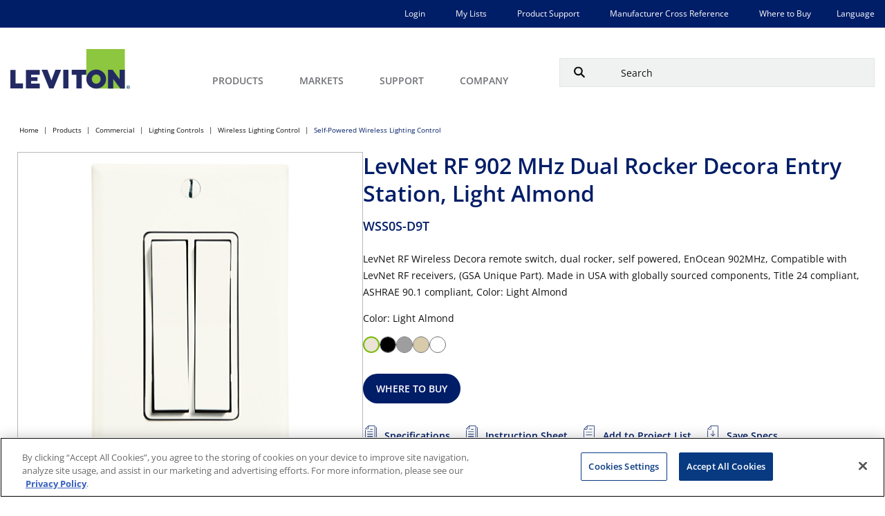

--- FILE ---
content_type: text/html;charset=utf-8
request_url: https://leviton.com/products/wss0s-d9t
body_size: 53967
content:

  <!DOCTYPE HTML>
  <html lang="en-US">
      <head>
    <meta charset="UTF-8"/>
    <title>WSS0S-D9T Wireless Dual Rocker Entry Station | Products</title>
    <meta name="keywords" content="Wireless, Lighting Control, Self-Powered, Dual Rocker, Entry Station, WSS0S, WSS, Leviton, Product
"/> 
       
    <meta name="description" content="LevNet RF 902 MHz Dual Rocker Decora Entry Station, Light Almond
"/>  
     
    <meta name="template" content="product-page"/>
    <meta name="viewport" content="width=device-width, initial-scale=1"/>
    

    
            <script defer="defer" type="text/javascript" src="/.rum/@adobe/helix-rum-js@%5E2/dist/rum-standalone.js"></script>
<link rel="alternate" href="https://leviton.com/products/wss0s-d9t" hreflang="x-default"/>
    
            <link rel="alternate" href="https://leviton.com/products/wss0s-d9t" hreflang="en"/>
    
            <link rel="alternate" href="https://fr.leviton.com/products/wss0s-d9t" hreflang="fr"/>
    
            <link rel="alternate" href="https://es.leviton.com/products/wss0s-d9t" hreflang="es"/>
    

    
    
    <link rel="canonical" href="https://leviton.com/products/wss0s-d9t"/>
    

    
    <meta name="leviton-business-unit" content="Lighting and Controls"/>
    
    <meta name="test" content="https://s7d9.scene7.com/is/image/leviton/WSS0S-D2T_FRONT_750x1050_300PPI"/>
    <meta name="leviton-brand" content="Leviton"/>
    
    <meta property="levitonPageType" content="product-page"/>
    
    <meta property="og:url" content="https://leviton.com/products/wss0s-d9t"/>
    <meta property="og:title" content="WSS0S-D9T Wireless Dual Rocker Entry Station"/>
    <meta property="og:description" content="&lt;p>LevNet RF 902 MHz Dual Rocker Decora Entry Station, Light Almond&lt;/p>
"/>
    <meta property="og:image" content="/content/dam/leviton/lighting-controls/controls/product_images/wss0s/WSS0S-D2T_FRONT_750x1050_300PPI.jpg"/>
    
    <meta property="page-uuid" content="8b37bcaa-6b2d-4989-999a-57eb3d44526c"/>
    
        <link rel="icon" href="/etc.clientlibs/leviton/clientlibs/clientlib-site/resources/images/favicon.ico"/>
    
<link rel="preload" href="/etc.clientlibs/leviton/clientlibs/clientlib-site/resources/fonts/open-sans/OpenSans-VariableFont_wdth,wght.ttf" as="font" type="font/ttf" crossorigin/>
    
        
    <link rel="stylesheet" href="/etc.clientlibs/leviton/clientlibs/clientlib-base.lc-bfd6a5890c3d8c287e6231e16b2502f5-lc.min.css" type="text/css">


    

    

    

<link rel="preconnect" href="https://static.cloud.coveo.com" crossorigin/>
  <!-- Adobe Scene7 CDN -->
  <link rel="preconnect" href="https://s7s9.scene7.com"/>
  <link rel="dns-prefetch" href="https://cdn.cookielaw.org"/>
  <link rel="dns-prefetch" href="https://assets.adobedtm.com"/>
    <script type="module" src="https://static.cloud.coveo.com/atomic/v2.38/atomic.esm.js"></script>
    <!-- Translation Script -->
    
    
    

    <!-- Additional Script Code : Head -->
    
    
        
            
                
                    <script src="https://assets.adobedtm.com/858eaaa04c6e/1da1b7cb082c/launch-2b4d94621b76.min.js" async></script>

                
            
        
            
                
                    <!-- OneTrust Cookies Consent Notice start for leviton.com -->
<script type="text/javascript" src="https://cdn.cookielaw.org/consent/fe4d07f2-9904-4b20-bdb6-ca3e83ff64d5/OtAutoBlock.js"></script>
<script src="https://cdn.cookielaw.org/scripttemplates/otSDKStub.js" data-document-language="true" type="text/javascript" charset="UTF-8" data-domain-script="fe4d07f2-9904-4b20-bdb6-ca3e83ff64d5"></script>
<script type="text/javascript">
function OptanonWrapper() { }
</script>
<!-- OneTrust Cookies Consent Notice end for leviton.com -->

                
            
        
            
                
                    <script id="google_tag_manager_script">(function(w,d,s,l,i){w[l]=w[l]||[];w[l].push({'gtm.start':
	new Date().getTime(),event:'gtm.js'});var f=d.getElementsByTagName(s)[0],
	j=d.createElement(s),dl=l!='dataLayer'?'&l='+l:'';j.async=true;j.src=
	'https://www.googletagmanager.com/gtm.js?id='+i+dl;f.parentNode.insertBefore(j,f);
	})(window,document,'script','dataLayer','GTM-PXQBNW');</script>
<script async src="https://www.googletagmanager.com/gtag/js?G-M8C3PG0S8R"></script>
<script>window.dataLayer=window.dataLayer||[];function gtag(){dataLayer.push(arguments);}gtag('js',new Date());gtag('config','G-M8C3PG0S8R');</script>

                
            
        
            
                
                    <script type="text/javascript" id="google_ad_script"> /* <![CDATA[ */ var google_conversion_id = 982841231; var google_custom_params = window.google_tag_params; var google_remarketing_only = true; /* ]]> */ </script> <script type="text/javascript" src="//www.googleadservices.com/pagead/conversion.js"> </script> <noscript> <div style="display:inline;"> <img height="1" width="1" style="border-style:none;" alt="" src="//googleads.g.doubleclick.net/pagead/viewthroughconversion/982841231/?value=0&amp;guid=ON&amp;script=0"/> </div> </noscript> 

                
            
        
            
                
                    <script>
		!function(f,b,e,v,n,t,s)
		{if(f.fbq)return;n=f.fbq=function(){n.callMethod?
		n.callMethod.apply(n,arguments):n.queue.push(arguments)};
		if(!f._fbq)f._fbq=n;n.push=n;n.loaded=!0;n.version='2.0';
		n.queue=[];t=b.createElement(e);t.async=!0;
		t.src=v;s=b.getElementsByTagName(e)[0];
		s.parentNode.insertBefore(t,s)}(window,document,'script',
		'https://connect.facebook.net/en_US/fbevents.js');
		fbq('init', '427825155268719'); 
		fbq('track', 'PageView');
	</script>
	<noscript>
		<img height="1" width="1" src="https://www.facebook.com/tr?id=427825155268719&ev=PageView&noscript=1"/>
	</noscript>
                
            
        
            
                
                    <script type="text/javascript"> _linkedin_partner_id = "2200849"; window._linkedin_data_partner_ids = window._linkedin_data_partner_ids || []; window._linkedin_data_partner_ids.push(_linkedin_partner_id); </script><script type="text/javascript"> (function(){var s = document.getElementsByTagName("script")[0]; var b = document.createElement("script"); b.type = "text/javascript";b.async = true; b.src = "https://snap.licdn.com/li.lms-analytics/insight.min.js"; s.parentNode.insertBefore(b, s);})(); </script> <noscript> <img height="1" width="1" style="display:none;" alt="" src="https://px.ads.linkedin.com/collect/?pid=2200849&fmt=gif"/> </noscript>

                
            
        
            
                
                    <script type="text/javascript"> 
		_linkedin_partner_id = "3129857";
		window._linkedin_data_partner_ids = window._linkedin_data_partner_ids || [];
		window._linkedin_data_partner_ids.push(_linkedin_partner_id);
	</script>
	<script type="text/javascript">
		(function(){var s = document.getElementsByTagName("script")[0];
		var b = document.createElement("script");
		b.type = "text/javascript";b.async = true;
		b.src = "https://snap.licdn.com/li.lms-analytics/insight.min.js";
		s.parentNode.insertBefore(b, s);})();
	</script>
	<noscript>
		<img height="1" width="1" style="display:none;" alt="" src="https://px.ads.linkedin.com/collect/?pid=3129857&fmt=gif"/>
	</noscript>
	<script type="text/javascript"> 
		_linkedin_partner_id = "3133545";
		window._linkedin_data_partner_ids = window._linkedin_data_partner_ids || [];
		window._linkedin_data_partner_ids.push(_linkedin_partner_id);
	</script>
	<script type="text/javascript">
		(function(){var s = document.getElementsByTagName("script")[0];
		var b = document.createElement("script");
		b.type = "text/javascript";b.async = true;
		b.src = "https://snap.licdn.com/li.lms-analytics/insight.min.js";
		s.parentNode.insertBefore(b, s);})();
	</script>
	<noscript>
		<img height="1" width="1" style="display:none;" alt="" src="https://px.ads.linkedin.com/collect/?pid=3133545&fmt=gif"/>
	</noscript>

                
            
        
            
        
            
                
            
        
            
                
            
        
    


    <!-- Page Level Script Code : Head -->
    
        
    
        
    
        
            
                
            
        
    

    
    
    

    

    
    

    
    <link rel="stylesheet" href="/etc.clientlibs/leviton/clientlibs/clientlib-site.lc-a45daa62bbb073419c1bafca312d8647-lc.min.css" type="text/css">


    
    
    <script async src="/etc.clientlibs/core/wcm/components/commons/datalayer/v2/clientlibs/core.wcm.components.commons.datalayer.v2.lc-1e0136bad0acfb78be509234578e44f9-lc.min.js"></script>


    
    <script async src="/etc.clientlibs/core/wcm/components/commons/datalayer/acdl/core.wcm.components.commons.datalayer.acdl.lc-bf921af342fd2c40139671dbf0920a1f-lc.min.js"></script>



    
    
       
   

    <script type="application/ld+json">
        {
        "@context": "https://schema.org",
        "@id": "#product",
        "@type": "IndividualProduct",
        "additionalType": "https://leviton.com/products/wss0s-d9t",
        "description": "LevNet RF Wireless Decora remote switch, dual rocker, self powered, EnOcean 902MHz, Compatible with LevNet RF receivers, (GSA Unique Part). Made in USA with globally sourced components, Title 24 compliant, ASHRAE 90.1 compliant, Color: Light Almond
",
        "name": "LevNet RF 902 MHz Dual Rocker Decora Entry Station, Light Almond"
        }
        
        </script>
</head>
      <body class="productpage page basicpage product-page" id="productpage-bc9942573b" data-cmp-link-accessibility-enabled data-cmp-link-accessibility-text="opens in a new tab" data-cmp-data-layer-enabled data-validcf="true" data-site="leviton">
            <div class="leviton-search-result__spinner-container hide">
              <div class="leviton-product-list-detail__table-spinner-contain">
                  <div class="leviton-roller">
                      <div></div>
                      <div></div>
                      <div></div>
                      <div></div>
                      <div></div>
                      <div></div>
                      <div></div>
                      <div></div>
                  </div>
  
                  <div>Loading...</div>
                  </div>
              </div>
          <script>
            window.adobeDataLayer = window.adobeDataLayer || [];
            const pageData = JSON.parse("{\x22productpage\u002Dbc9942573b\x22:{\x22@type\x22:\x22leviton\/components\/productpage\x22,\x22repo:modifyDate\x22:\x222026\u002D01\u002D11T02:27:05Z\x22,\x22dc:title\x22:\x22Products\x22,\x22dc:description\x22:\x22Leviton products and solutions for Residential, Commercial, Industrial and Networking applications\x22,\x22xdm:template\x22:\x22\/conf\/leviton\/settings\/wcm\/templates\/product\u002Dpage\x22,\x22xdm:language\x22:\x22en\u002DUS\x22,\x22xdm:tags\x22:[],\x22repo:path\x22:\x22\/content\/leviton\/us\/en\/products.html\x22}}");
            pageData.private = "false";
            adobeDataLayer.push({
                page: pageData,
                event:'cmp:show',
                eventInfo: {
                    path: 'page.productpage\u002Dbc9942573b'
                }
            });
          </script>
          
          
              




              
<div class="root container responsivegrid">

    
    <div id="container-e0b411d812" class="cmp-container">
        


<div class="aem-Grid aem-Grid--12 aem-Grid--default--12 ">
    
    <header class="experiencefragment aem-GridColumn aem-GridColumn--default--12">
<div id="experiencefragment-51274161ef" class="cmp-experiencefragment cmp-experiencefragment--header">


    
    <div id="container-eff12c38a4" class="cmp-container">
        


<div class="aem-Grid aem-Grid--12 aem-Grid--default--12 ">
    
    <div class="headermenu aem-GridColumn aem-GridColumn--default--12">
<div class="leviton-header__nav-container" data-cmp-is="MainMenu">
    <div class="container leviton-utility-nav-container leviton-desktop__utility-nav">
        <div class="cmp-container">
            
                <div class="xfpage page basicpage">


    
    <div id="container-f562db5642" class="cmp-container">
        


<div class="aem-Grid aem-Grid--12 aem-Grid--default--12 ">
    
    <div class="container responsivegrid aem-GridColumn aem-GridColumn--default--12">

    
    
    
    <div id="container-54469f6972" class="cmp-container">
        
        <div class="list">

    
    
    
    <ul class="cmp-list  " data-popularPost="false">
        
        
            
                
                    
                    
                    
                    
                        <li class="cmp-list__item" data-cmp-data-layer="{&#34;list-ebd0a90d81-item-54eaa35531&#34;:{&#34;@type&#34;:&#34;leviton/components/list/item&#34;,&#34;repo:modifyDate&#34;:&#34;2024-01-29T19:57:49Z&#34;,&#34;dc:title&#34;:&#34;Login&#34;,&#34;xdm:linkURL&#34;:&#34;/login&#34;}}">
    
    
        <a class="cmp-list__item-link" target="_self" data-cmp-clickable href="/login">
        <span class="cmp-list__item-title">Login</span>
        
    </a>
    
    
</li>
                        
                    
                
            
        

        
        
    </ul>


    
</div>
<div class="list">

    
    
    
    <ul class="cmp-list  " data-popularPost="false">
        
        
            
                
                    
                    
                    
                    
                        <li class="cmp-list__item" data-cmp-data-layer="{&#34;list-f09a52dc49-item-ee6aea9bbd&#34;:{&#34;@type&#34;:&#34;leviton/components/list/item&#34;,&#34;repo:modifyDate&#34;:&#34;2023-12-21T19:54:10Z&#34;,&#34;dc:title&#34;:&#34;My Lists&#34;,&#34;xdm:linkURL&#34;:&#34;/my-lists&#34;}}">
    
    
        <a class="cmp-list__item-link" target="_self" data-cmp-clickable href="/my-lists">
        <span class="cmp-list__item-title">My Lists</span>
        
    </a>
    
    
</li>
                        
                    
                
            
                
                    
                    
                    
                    
                        <li class="cmp-list__item" data-cmp-data-layer="{&#34;list-f09a52dc49-item-3f5641179a&#34;:{&#34;@type&#34;:&#34;leviton/components/list/item&#34;,&#34;repo:modifyDate&#34;:&#34;2023-12-19T13:47:34Z&#34;,&#34;dc:title&#34;:&#34;Product Support&#34;,&#34;xdm:linkURL&#34;:&#34;/support/resources/product-support&#34;}}">
    
    
        <a class="cmp-list__item-link" target="_self" data-cmp-clickable href="/support/resources/product-support">
        <span class="cmp-list__item-title">Product Support</span>
        
    </a>
    
    
</li>
                        
                    
                
            
                
                    
                    
                    
                    
                        <li class="cmp-list__item" data-cmp-data-layer="{&#34;list-f09a52dc49-item-b8a7a9e08a&#34;:{&#34;@type&#34;:&#34;leviton/components/list/item&#34;,&#34;repo:modifyDate&#34;:&#34;2025-07-18T13:23:33Z&#34;,&#34;dc:title&#34;:&#34;Manufacturer Cross Reference&#34;,&#34;xdm:linkURL&#34;:&#34;https://leviton.idea4industry.com/home/single-search?tab=0&#34;}}">
    
    
        <a class="cmp-list__item-link" target="_self" data-cmp-clickable href="https://leviton.idea4industry.com/home/single-search?tab=0">
        <span class="cmp-list__item-title">Manufacturer Cross Reference</span>
        
    </a>
    
    
</li>
                        
                    
                
            
                
                    
                    
                    
                    
                        <li class="cmp-list__item" data-cmp-data-layer="{&#34;list-f09a52dc49-item-4a29ad0231&#34;:{&#34;@type&#34;:&#34;leviton/components/list/item&#34;,&#34;repo:modifyDate&#34;:&#34;2024-03-16T14:45:42Z&#34;,&#34;dc:title&#34;:&#34;Where to Buy&#34;,&#34;xdm:linkURL&#34;:&#34;/where-to-buy&#34;}}">
    
    
        <a class="cmp-list__item-link" target="_self" data-cmp-clickable href="/where-to-buy">
        <span class="cmp-list__item-title">Where to Buy</span>
        
    </a>
    
    
</li>
                        
                    
                
            
        

        
        
    </ul>


    
</div>
<div class="language-link-list list">

    <h5 class="leviton-list-title ">
        Language</h5>
    
    <hr class="leviton-list-separator "/>
    <ul class="cmp-list  " data-popularPost="false">
        
        
            
                
                    
                    
                    
                    
                        <li class="cmp-list__item" data-cmp-data-layer="{&#34;list-6975de8652-item-b7dafc5c31&#34;:{&#34;@type&#34;:&#34;leviton/components/language-link-list/item&#34;,&#34;repo:modifyDate&#34;:&#34;2024-02-22T14:51:40Z&#34;,&#34;dc:title&#34;:&#34;Home&#34;,&#34;xdm:linkURL&#34;:&#34;https://fr.leviton.com/&#34;}}">
    <a class="cmp-list__item-link" target="_self" data-cmp-clickable href="https://fr.leviton.com/">
        
        <span class="cmp-list__item-title">FR</span>
        
    </a>
    
</li>
                        
                    
                
            
                
                    
                    
                    
                    
                        <li class="cmp-list__item" data-cmp-data-layer="{&#34;list-6975de8652-item-2cd377fb7b&#34;:{&#34;@type&#34;:&#34;leviton/components/language-link-list/item&#34;,&#34;repo:modifyDate&#34;:&#34;2024-02-22T15:30:24Z&#34;,&#34;dc:title&#34;:&#34;Home&#34;,&#34;xdm:linkURL&#34;:&#34;https://es.leviton.com/&#34;}}">
    <a class="cmp-list__item-link" target="_self" data-cmp-clickable href="https://es.leviton.com/">
        
        <span class="cmp-list__item-title">ES</span>
        
    </a>
    
</li>
                        
                    
                
            
        

        
        
    </ul>


    
</div>

        
    </div>

</div>

    
</div>

    </div>

    
</div>

            
        </div>
    </div>
    <div class="leviton-header__nav">
        <div class="leviton-header__container">
            
                <div class="leviton-brand-logo__contain" id="levitonBrandLogo">
    <a href="/">
        <img src="/content/dam/leviton/lvt-logo.svg" alt="Brand Logo" class="leviton-brand-logo"/>
    </a>
</div>


    

            
            <nav class="leviton-header-menu" aria-label="Main Menu">
                <button class="leviton-header-menu__btn" aria-label="open and close mobile menu" aria-controls="levitonMenu"></button>
                <div class="leviton-header-menu__container" id="levitonMenu">
                    
                    <div class="leviton-header-menu__container-content">
                        <ul class="leviton-header-menu__first-tier-list">
                            <li class="leviton-header-menu__first-tier-list-item">
                                
                                
                                    <button class="leviton-header-menu__first-tier-list-item-no-link leviton-header-menu__first-tier-list-item-btn" id="navMenuItem-0">
                                        <span>Products</span>
                                        <img class="leviton-header-menu__first-tier-list-item-no-link-img" src="/etc.clientlibs/leviton/clientlibs/clientlib-site/resources/images/caret-right-gray.svg" alt="" lazy="loading"/>
                                    </button>
                                    <div class="leviton-header-menu__submenu-contain" role="region" aria-labelledby="navMenuItem-0">
                                        <button class="leviton-header-menu__submenu-contain__back-btn">Back to Main Menu</button>
                                        
                                        <div class="leviton-header-menu__submenu-left">
                                            <ul class="leviton-header-menu__submenu-left-list">
                                                <li class="leviton-header-menu__submenu-left-list-item">
                                                    <button class="leviton-header-menu__submenu-left-list-item-btn" data-target="rightmenu1-1">RESIDENTIAL</button>
                                                </li>
                                            
                                                <li class="leviton-header-menu__submenu-left-list-item">
                                                    <button class="leviton-header-menu__submenu-left-list-item-btn" data-target="rightmenu1-2">COMMERCIAL</button>
                                                </li>
                                            
                                                <li class="leviton-header-menu__submenu-left-list-item">
                                                    <button class="leviton-header-menu__submenu-left-list-item-btn" data-target="rightmenu1-3">INDUSTRIAL</button>
                                                </li>
                                            
                                                <li class="leviton-header-menu__submenu-left-list-item">
                                                    <button class="leviton-header-menu__submenu-left-list-item-btn" data-target="rightmenu1-4">NETWORK SOLUTIONS</button>
                                                </li>
                                            
                                                <li class="leviton-header-menu__submenu-left-list-item">
                                                    <button class="leviton-header-menu__submenu-left-list-item-btn" data-target="rightmenu1-5">LIGHTING &amp; CONTROLS</button>
                                                </li>
                                            
                                                <li class="leviton-header-menu__submenu-left-list-item">
                                                    <button class="leviton-header-menu__submenu-left-list-item-btn" data-target="rightmenu1-6">SOLUTIONS</button>
                                                </li>
                                            
                                                <li class="leviton-header-menu__submenu-left-list-item">
                                                    <button class="leviton-header-menu__submenu-left-list-item-btn" data-target="rightmenu1-7">BRANDS</button>
                                                </li>
                                            </ul>
                                        </div>
                                        
                                        <div class="leviton-header-menu__submenu-right">
                                            <div class="leviton-header-menu__submenu-right-contain" id="rightmenu1-1" data-column="4">

                                                <div class="leviton-header-menu__submenu-right-contain-item">
                                                    <button class="leviton-header-menu__submenu-right__back-btn">Back to
                                                        Main
                                                        Menu</button>
                                                    
                                                    <div class="xfpage page basicpage">


    
    <div id="container-fff6c1b257" class="cmp-container">
        


<div class="aem-Grid aem-Grid--12 aem-Grid--default--12 ">
    
    <div class="list aem-GridColumn aem-GridColumn--default--12">

    
    
        
        <a class="leviton-list-title-link" href="https://leviton.com/products/residential/afci">AFCI</a>
    
    <hr class="leviton-list-separator "/>
    <ul class="cmp-list  " data-popularPost="false">
        
        
            
                
                    
                    
                    
                    
                        <li class="cmp-list__item" data-cmp-data-layer="{&#34;list-1ddcc679be-item-d6a96d75b2&#34;:{&#34;@type&#34;:&#34;leviton/components/list/item&#34;,&#34;repo:modifyDate&#34;:&#34;2024-01-30T12:59:31Z&#34;,&#34;dc:title&#34;:&#34;Outlets/Receptacles&#34;,&#34;xdm:linkURL&#34;:&#34;/products/residential/afci/duplex-receptacles&#34;}}">
    
    
        <a class="cmp-list__item-link" target="_self" data-cmp-clickable href="/products/residential/afci/duplex-receptacles">
        <span class="cmp-list__item-title">Outlets/Receptacles</span>
        
    </a>
    
    
</li>
                        
                    
                
            
                
                    
                    
                    
                    
                        <li class="cmp-list__item" data-cmp-data-layer="{&#34;list-1ddcc679be-item-e7d2e72559&#34;:{&#34;@type&#34;:&#34;leviton/components/list/item&#34;,&#34;repo:modifyDate&#34;:&#34;2023-12-27T13:02:27Z&#34;,&#34;dc:title&#34;:&#34;AFCI Circuit Breakers&#34;,&#34;xdm:linkURL&#34;:&#34;/products/residential/afci/circuit-breakers&#34;}}">
    
    
        <a class="cmp-list__item-link" target="_self" data-cmp-clickable href="/products/residential/afci/circuit-breakers">
        <span class="cmp-list__item-title">AFCI Circuit Breakers</span>
        
    </a>
    
    
</li>
                        
                    
                
            
                
                    
                    
                    
                    
                        <li class="cmp-list__item" data-cmp-data-layer="{&#34;list-1ddcc679be-item-5d304faace&#34;:{&#34;@type&#34;:&#34;leviton/components/list/item&#34;,&#34;repo:modifyDate&#34;:&#34;2023-12-21T05:10:56Z&#34;,&#34;dc:title&#34;:&#34;Dual Function AFCI/GFCI&#34;,&#34;xdm:linkURL&#34;:&#34;/products/residential/afci/dual-function-afci-gfci&#34;}}">
    
    
        <a class="cmp-list__item-link" target="_self" data-cmp-clickable href="/products/residential/afci/dual-function-afci-gfci">
        <span class="cmp-list__item-title">Dual Function AFCI/GFCI</span>
        
    </a>
    
    
</li>
                        
                    
                
            
                
                    
                    
                    
                    
                        <li class="cmp-list__item" data-cmp-data-layer="{&#34;list-1ddcc679be-item-3acb78b338&#34;:{&#34;@type&#34;:&#34;leviton/components/list/item&#34;,&#34;repo:modifyDate&#34;:&#34;2024-01-30T13:02:39Z&#34;,&#34;dc:title&#34;:&#34;Blank Face AFCI Outlets&#34;,&#34;xdm:linkURL&#34;:&#34;/products/residential/afci/blank-face&#34;}}">
    
    
        <a class="cmp-list__item-link" target="_self" data-cmp-clickable href="/products/residential/afci/blank-face">
        <span class="cmp-list__item-title">Blank Face AFCI Outlets</span>
        
    </a>
    
    
</li>
                        
                    
                
            
                
                    
                    
                    
                    
                        <li class="cmp-list__item" data-cmp-data-layer="{&#34;list-1ddcc679be-item-55420b43eb&#34;:{&#34;@type&#34;:&#34;leviton/components/list/item&#34;,&#34;repo:modifyDate&#34;:&#34;2024-01-30T12:58:57Z&#34;,&#34;dc:title&#34;:&#34;AFCI Combination Switches&#34;,&#34;xdm:linkURL&#34;:&#34;/products/residential/afci/combination-switch&#34;}}">
    
    
        <a class="cmp-list__item-link" target="_self" data-cmp-clickable href="/products/residential/afci/combination-switch">
        <span class="cmp-list__item-title">AFCI Combination Switches</span>
        
    </a>
    
    
</li>
                        
                    
                
            
                
                    <li class="cmp-list__item" data-cmp-data-layer="{&#34;list-1ddcc679be-item-b1311ac5cf&#34;:{&#34;@type&#34;:&#34;leviton/components/list/item&#34;,&#34;repo:modifyDate&#34;:&#34;2023-12-21T05:10:56Z&#34;,&#34;dc:title&#34;:&#34;AFCI Outlets/Receptacles&#34;,&#34;xdm:linkURL&#34;:&#34;/products/residential/afci/outlets-receptacles&#34;}}">
    <a class="cmp-list__item-link view-more" href="https://leviton.com/products/residential/afci" data-cmp-clickable>
        <span class="cmp-list__item-title">View All</span>
        
    </a>
    
    
</li>
                    
                    
                    
                
            
        

        
        
    </ul>


    
</div>
<div class="list aem-GridColumn aem-GridColumn--default--12">

    
    
        
        <a class="leviton-list-title-link" href="https://leviton.com/products/residential/gfci">GFCI</a>
    
    <hr class="leviton-list-separator "/>
    <ul class="cmp-list  " data-popularPost="false">
        
        
            
                
                    
                    
                    
                    
                        <li class="cmp-list__item" data-cmp-data-layer="{&#34;list-1a7e7aafeb-item-0921bb79cf&#34;:{&#34;@type&#34;:&#34;leviton/components/list/item&#34;,&#34;repo:modifyDate&#34;:&#34;2025-02-05T07:19:59Z&#34;,&#34;dc:title&#34;:&#34;Lever Edge&#34;,&#34;xdm:linkURL&#34;:&#34;/products/residential/gfci/lever-edge&#34;}}">
    
    
        <a class="cmp-list__item-link" target="_self" data-cmp-clickable href="/products/residential/gfci/lever-edge">
        <span class="cmp-list__item-title">Lever Edge</span>
        
    </a>
    
    
</li>
                        
                    
                
            
                
                    
                    
                    
                    
                        <li class="cmp-list__item" data-cmp-data-layer="{&#34;list-1a7e7aafeb-item-53e875859e&#34;:{&#34;@type&#34;:&#34;leviton/components/list/item&#34;,&#34;repo:modifyDate&#34;:&#34;2025-02-05T07:19:11Z&#34;,&#34;dc:title&#34;:&#34;Outlet/Receptacles&#34;,&#34;xdm:linkURL&#34;:&#34;/products/residential/gfci/outlets-receptacles&#34;}}">
    
    
        <a class="cmp-list__item-link" target="_self" data-cmp-clickable href="/products/residential/gfci/outlets-receptacles">
        <span class="cmp-list__item-title">Outlet/Receptacles</span>
        
    </a>
    
    
</li>
                        
                    
                
            
                
                    
                    
                    
                    
                        <li class="cmp-list__item" data-cmp-data-layer="{&#34;list-1a7e7aafeb-item-7588c9b31e&#34;:{&#34;@type&#34;:&#34;leviton/components/list/item&#34;,&#34;repo:modifyDate&#34;:&#34;2025-02-05T07:19:23Z&#34;,&#34;dc:title&#34;:&#34;Traditional Circuit Breakers&#34;,&#34;xdm:linkURL&#34;:&#34;/products/residential/load-centers/circuit-breakers&#34;}}">
    
    
        <a class="cmp-list__item-link" target="_self" data-cmp-clickable href="/products/residential/load-centers/circuit-breakers">
        <span class="cmp-list__item-title">Traditional Circuit Breakers</span>
        
    </a>
    
    
</li>
                        
                    
                
            
                
                    
                    
                    
                    
                        <li class="cmp-list__item" data-cmp-data-layer="{&#34;list-1a7e7aafeb-item-510503758c&#34;:{&#34;@type&#34;:&#34;leviton/components/list/item&#34;,&#34;repo:modifyDate&#34;:&#34;2025-02-05T07:19:49Z&#34;,&#34;dc:title&#34;:&#34;Weather-Resistant&#34;,&#34;xdm:linkURL&#34;:&#34;/products/residential/gfci/weather-resistant&#34;}}">
    
    
        <a class="cmp-list__item-link" target="_self" data-cmp-clickable href="/products/residential/gfci/weather-resistant">
        <span class="cmp-list__item-title">Weather-Resistant</span>
        
    </a>
    
    
</li>
                        
                    
                
            
                
                    
                    
                    
                    
                        <li class="cmp-list__item" data-cmp-data-layer="{&#34;list-1a7e7aafeb-item-294f9664c1&#34;:{&#34;@type&#34;:&#34;leviton/components/list/item&#34;,&#34;repo:modifyDate&#34;:&#34;2026-01-22T17:28:22Z&#34;,&#34;dc:title&#34;:&#34;USB/GFCI Combination &#34;,&#34;xdm:linkURL&#34;:&#34;/products/residential/gfci/usb-gfci-combination&#34;}}">
    
    
        <a class="cmp-list__item-link" target="_self" data-cmp-clickable href="/products/residential/gfci/usb-gfci-combination">
        <span class="cmp-list__item-title">USB/GFCI Combination </span>
        
    </a>
    
    
</li>
                        
                    
                
            
                
                    <li class="cmp-list__item" data-cmp-data-layer="{&#34;list-1a7e7aafeb-item-106f53112f&#34;:{&#34;@type&#34;:&#34;leviton/components/list/item&#34;,&#34;repo:modifyDate&#34;:&#34;2025-02-05T07:20:53Z&#34;,&#34;dc:title&#34;:&#34;Combination Switch&#34;,&#34;xdm:linkURL&#34;:&#34;/products/residential/gfci/switch-gfci-combination&#34;}}">
    <a class="cmp-list__item-link view-more" href="https://leviton.com/products/residential/gfci" data-cmp-clickable>
        <span class="cmp-list__item-title">View All</span>
        
    </a>
    
    
</li>
                    
                    
                    
                
            
                
                    
                    
                    
                    
                
            
                
                    
                    
                    
                    
                
            
                
                    
                    
                    
                    
                
            
                
                    
                    
                    
                    
                
            
                
                    
                    
                    
                    
                
            
                
                    
                    
                    
                    
                
            
                
                    
                    
                    
                    
                
            
                
                    
                    
                    
                    
                
            
                
                    
                    
                    
                    
                
            
                
                    
                    
                    
                    
                
            
                
                    
                    
                    
                    
                
            
        

        
        
    </ul>


    
</div>
<div class="list aem-GridColumn aem-GridColumn--default--12">

    
    
        
        <a class="leviton-list-title-link" href="https://leviton.com/products/residential/usb-wall-outlet-chargers">USB WALL OUTLETS/CHARGERS</a>
    
    <hr class="leviton-list-separator "/>
    <ul class="cmp-list  " data-popularPost="false">
        
        
            
                
                    
                    
                    
                    
                        <li class="cmp-list__item" data-cmp-data-layer="{&#34;list-c4472a54a4-item-b9a892d75b&#34;:{&#34;@type&#34;:&#34;leviton/components/list/item&#34;,&#34;repo:modifyDate&#34;:&#34;2024-03-01T12:10:40Z&#34;,&#34;dc:title&#34;:&#34;USB/GFCI Combination&#34;,&#34;xdm:linkURL&#34;:&#34;/products/residential/usb-wall-outlet-chargers/usb-gfci-combination&#34;}}">
    
    
        <a class="cmp-list__item-link" target="_self" data-cmp-clickable href="/products/residential/usb-wall-outlet-chargers/usb-gfci-combination">
        <span class="cmp-list__item-title">USB/GFCI Combination</span>
        
    </a>
    
    
</li>
                        
                    
                
            
                
                    
                    
                    
                    
                        <li class="cmp-list__item" data-cmp-data-layer="{&#34;list-c4472a54a4-item-befdb94fe1&#34;:{&#34;@type&#34;:&#34;leviton/components/list/item&#34;,&#34;repo:modifyDate&#34;:&#34;2025-11-12T20:38:41Z&#34;,&#34;dc:title&#34;:&#34;18W Chargers&#34;,&#34;xdm:linkURL&#34;:&#34;/products/residential/usb-wall-outlet-chargers/18-w-chargers&#34;}}">
    
    
        <a class="cmp-list__item-link" target="_self" data-cmp-clickable href="/products/residential/usb-wall-outlet-chargers/18-w-chargers">
        <span class="cmp-list__item-title">18W Chargers</span>
        
    </a>
    
    
</li>
                        
                    
                
            
                
                    
                    
                    
                    
                        <li class="cmp-list__item" data-cmp-data-layer="{&#34;list-c4472a54a4-item-43e21ce5df&#34;:{&#34;@type&#34;:&#34;leviton/components/list/item&#34;,&#34;repo:modifyDate&#34;:&#34;2024-03-01T12:10:42Z&#34;,&#34;dc:title&#34;:&#34;Type A/C&#34;,&#34;xdm:linkURL&#34;:&#34;/products/residential/usb-wall-outlet-chargers/type-a-c&#34;}}">
    
    
        <a class="cmp-list__item-link" target="_self" data-cmp-clickable href="/products/residential/usb-wall-outlet-chargers/type-a-c">
        <span class="cmp-list__item-title">Type A/C</span>
        
    </a>
    
    
</li>
                        
                    
                
            
                
                    
                    
                    
                    
                        <li class="cmp-list__item" data-cmp-data-layer="{&#34;list-c4472a54a4-item-f7ca6349b7&#34;:{&#34;@type&#34;:&#34;leviton/components/list/item&#34;,&#34;repo:modifyDate&#34;:&#34;2024-03-01T12:10:43Z&#34;,&#34;dc:title&#34;:&#34;Type CC PD&#34;,&#34;xdm:linkURL&#34;:&#34;/products/residential/usb-wall-outlet-chargers/type-cc-pd&#34;}}">
    
    
        <a class="cmp-list__item-link" target="_self" data-cmp-clickable href="/products/residential/usb-wall-outlet-chargers/type-cc-pd">
        <span class="cmp-list__item-title">Type CC PD</span>
        
    </a>
    
    
</li>
                        
                    
                
            
                
                    
                    
                    
                    
                        <li class="cmp-list__item" data-cmp-data-layer="{&#34;list-c4472a54a4-item-53704b344f&#34;:{&#34;@type&#34;:&#34;leviton/components/list/item&#34;,&#34;repo:modifyDate&#34;:&#34;2024-03-01T12:10:43Z&#34;,&#34;dc:title&#34;:&#34;4-Port Charger&#34;,&#34;xdm:linkURL&#34;:&#34;/products/residential/usb-wall-outlet-chargers/4-port-charger&#34;}}">
    
    
        <a class="cmp-list__item-link" target="_self" data-cmp-clickable href="/products/residential/usb-wall-outlet-chargers/4-port-charger">
        <span class="cmp-list__item-title">4-Port Charger</span>
        
    </a>
    
    
</li>
                        
                    
                
            
                
                    <li class="cmp-list__item" data-cmp-data-layer="{&#34;list-c4472a54a4-item-7ddd18741f&#34;:{&#34;@type&#34;:&#34;leviton/components/list/item&#34;,&#34;repo:modifyDate&#34;:&#34;2024-03-01T12:10:44Z&#34;,&#34;dc:title&#34;:&#34;USB C PD&#34;,&#34;xdm:linkURL&#34;:&#34;/products/residential/usb-wall-outlet-chargers/usb-c-pd&#34;}}">
    <a class="cmp-list__item-link view-more" href="https://leviton.com/products/residential/usb-wall-outlet-chargers" data-cmp-clickable>
        <span class="cmp-list__item-title">View All</span>
        
    </a>
    
    
</li>
                    
                    
                    
                
            
                
                    
                    
                    
                    
                
            
                
                    
                    
                    
                    
                
            
                
                    
                    
                    
                    
                
            
                
                    
                    
                    
                    
                
            
                
                    
                    
                    
                    
                
            
                
                    
                    
                    
                    
                
            
                
                    
                    
                    
                    
                
            
                
                    
                    
                    
                    
                
            
                
                    
                    
                    
                    
                
            
                
                    
                    
                    
                    
                
            
                
                    
                    
                    
                    
                
            
                
                    
                    
                    
                    
                
            
        

        
        
    </ul>


    
</div>
<div class="list aem-GridColumn aem-GridColumn--default--12">

    
    
        
        <a class="leviton-list-title-link" href="https://leviton.com/products/residential/outlets-receptacles">OUTLETS/RECEPTACLES</a>
    
    <hr class="leviton-list-separator "/>
    <ul class="cmp-list  " data-popularPost="false">
        
        
            
                
                    
                    
                    
                    
                        <li class="cmp-list__item" data-cmp-data-layer="{&#34;list-ad9a350077-item-3de65d4d62&#34;:{&#34;@type&#34;:&#34;leviton/components/list/item&#34;,&#34;repo:modifyDate&#34;:&#34;2025-02-04T06:29:26Z&#34;,&#34;dc:title&#34;:&#34;Lever Edge&#34;,&#34;xdm:linkURL&#34;:&#34;/products/residential/outlets-receptacles/lever-edge&#34;}}">
    
    
        <a class="cmp-list__item-link" target="_self" data-cmp-clickable href="/products/residential/outlets-receptacles/lever-edge">
        <span class="cmp-list__item-title">Lever Edge</span>
        
    </a>
    
    
</li>
                        
                    
                
            
                
                    
                    
                    
                    
                        <li class="cmp-list__item" data-cmp-data-layer="{&#34;list-ad9a350077-item-157d61d2c1&#34;:{&#34;@type&#34;:&#34;leviton/components/list/item&#34;,&#34;repo:modifyDate&#34;:&#34;2025-02-04T06:29:45Z&#34;,&#34;dc:title&#34;:&#34;Decora&#34;,&#34;xdm:linkURL&#34;:&#34;/products/residential/outlets-receptacles/decora&#34;}}">
    
    
        <a class="cmp-list__item-link" target="_self" data-cmp-clickable href="/products/residential/outlets-receptacles/decora">
        <span class="cmp-list__item-title">Decora</span>
        
    </a>
    
    
</li>
                        
                    
                
            
                
                    
                    
                    
                    
                        <li class="cmp-list__item" data-cmp-data-layer="{&#34;list-ad9a350077-item-7cf56834b7&#34;:{&#34;@type&#34;:&#34;leviton/components/list/item&#34;,&#34;repo:modifyDate&#34;:&#34;2025-02-04T06:30:25Z&#34;,&#34;dc:title&#34;:&#34;Standard Electrical Outlets and Receptacles&#34;,&#34;xdm:linkURL&#34;:&#34;/products/residential/outlets-receptacles/standard&#34;}}">
    
    
        <a class="cmp-list__item-link" target="_self" data-cmp-clickable href="/products/residential/outlets-receptacles/standard">
        <span class="cmp-list__item-title">Standard Electrical Outlets and Receptacles</span>
        
    </a>
    
    
</li>
                        
                    
                
            
                
                    
                    
                    
                    
                        <li class="cmp-list__item" data-cmp-data-layer="{&#34;list-ad9a350077-item-cccbdf9133&#34;:{&#34;@type&#34;:&#34;leviton/components/list/item&#34;,&#34;repo:modifyDate&#34;:&#34;2025-11-11T07:19:42Z&#34;,&#34;dc:title&#34;:&#34;Smart Outlets&#34;,&#34;xdm:linkURL&#34;:&#34;/products/residential/smart-home/outlets-plugins&#34;}}">
    
    
        <a class="cmp-list__item-link" target="_self" data-cmp-clickable href="/products/residential/smart-home/outlets-plugins">
        <span class="cmp-list__item-title">Smart Outlets</span>
        
    </a>
    
    
</li>
                        
                    
                
            
                
                    
                    
                    
                    
                        <li class="cmp-list__item" data-cmp-data-layer="{&#34;list-ad9a350077-item-003c76465a&#34;:{&#34;@type&#34;:&#34;leviton/components/list/item&#34;,&#34;repo:modifyDate&#34;:&#34;2025-11-04T20:39:46Z&#34;,&#34;dc:title&#34;:&#34;EV Receptacles&#34;,&#34;xdm:linkURL&#34;:&#34;/products/residential/electric-vehicle-charging/ev-receptacles&#34;}}">
    
    
        <a class="cmp-list__item-link" target="_self" data-cmp-clickable href="/products/residential/electric-vehicle-charging/ev-receptacles">
        <span class="cmp-list__item-title">EV Receptacles</span>
        
    </a>
    
    
</li>
                        
                    
                
            
                
                    <li class="cmp-list__item" data-cmp-data-layer="{&#34;list-ad9a350077-item-14205a51b3&#34;:{&#34;@type&#34;:&#34;leviton/components/list/item&#34;,&#34;repo:modifyDate&#34;:&#34;2025-11-11T07:05:33Z&#34;,&#34;dc:title&#34;:&#34;USB Outlets and Receptacles&#34;,&#34;xdm:linkURL&#34;:&#34;/products/residential/outlets-receptacles/usb&#34;}}">
    <a class="cmp-list__item-link view-more" href="https://leviton.com/products/residential/outlets-receptacles" data-cmp-clickable>
        <span class="cmp-list__item-title">View All</span>
        
    </a>
    
    
</li>
                    
                    
                    
                
            
                
                    
                    
                    
                    
                
            
                
                    
                    
                    
                    
                
            
                
                    
                    
                    
                    
                
            
                
                    
                    
                    
                    
                
            
                
                    
                    
                    
                    
                
            
                
                    
                    
                    
                    
                
            
                
                    
                    
                    
                    
                
            
                
                    
                    
                    
                    
                
            
                
                    
                    
                    
                    
                
            
                
                    
                    
                    
                    
                
            
                
                    
                    
                    
                    
                
            
        

        
        
    </ul>


    
</div>
<div class="list aem-GridColumn aem-GridColumn--default--12">

    
    
        
        <a class="leviton-list-title-link" href="https://leviton.com/products/residential/load-centers">LOAD CENTERS</a>
    
    <hr class="leviton-list-separator "/>
    <ul class="cmp-list  " data-popularPost="false">
        
        
            
                
                    
                    
                    
                    
                        <li class="cmp-list__item" data-cmp-data-layer="{&#34;list-ff1a1c9599-item-964647d5d5&#34;:{&#34;@type&#34;:&#34;leviton/components/list/item&#34;,&#34;repo:modifyDate&#34;:&#34;2024-01-24T20:56:13Z&#34;,&#34;dc:title&#34;:&#34;Traditional Circuit Breakers&#34;,&#34;xdm:linkURL&#34;:&#34;/products/residential/load-centers/circuit-breakers&#34;}}">
    
    
        <a class="cmp-list__item-link" target="_self" data-cmp-clickable href="/products/residential/load-centers/circuit-breakers">
        <span class="cmp-list__item-title">Traditional Circuit Breakers</span>
        
    </a>
    
    
</li>
                        
                    
                
            
                
                    
                    
                    
                    
                        <li class="cmp-list__item" data-cmp-data-layer="{&#34;list-ff1a1c9599-item-5603266852&#34;:{&#34;@type&#34;:&#34;leviton/components/list/item&#34;,&#34;repo:modifyDate&#34;:&#34;2024-01-29T19:59:21Z&#34;,&#34;dc:title&#34;:&#34;Smart Circuit Breakers&#34;,&#34;xdm:linkURL&#34;:&#34;/products/residential/load-centers/smart-circuit-breakers&#34;}}">
    
    
        <a class="cmp-list__item-link" target="_self" data-cmp-clickable href="/products/residential/load-centers/smart-circuit-breakers">
        <span class="cmp-list__item-title">Smart Circuit Breakers</span>
        
    </a>
    
    
</li>
                        
                    
                
            
                
                    
                    
                    
                    
                        <li class="cmp-list__item" data-cmp-data-layer="{&#34;list-ff1a1c9599-item-48cc6211cf&#34;:{&#34;@type&#34;:&#34;leviton/components/list/item&#34;,&#34;repo:modifyDate&#34;:&#34;2024-02-09T15:41:12Z&#34;,&#34;dc:title&#34;:&#34;Outdoor Meter Main&#34;,&#34;xdm:linkURL&#34;:&#34;/products/residential/load-centers/outdoor-meter-main&#34;}}">
    
    
        <a class="cmp-list__item-link" target="_self" data-cmp-clickable href="/products/residential/load-centers/outdoor-meter-main">
        <span class="cmp-list__item-title">Outdoor Meter Main</span>
        
    </a>
    
    
</li>
                        
                    
                
            
                
                    
                    
                    
                    
                        <li class="cmp-list__item" data-cmp-data-layer="{&#34;list-ff1a1c9599-item-2b784275d8&#34;:{&#34;@type&#34;:&#34;leviton/components/list/item&#34;,&#34;repo:modifyDate&#34;:&#34;2024-01-24T21:07:29Z&#34;,&#34;dc:title&#34;:&#34;Indoor Load Centers&#34;,&#34;xdm:linkURL&#34;:&#34;/products/residential/load-centers/indoor-load-centers&#34;}}">
    
    
        <a class="cmp-list__item-link" target="_self" data-cmp-clickable href="/products/residential/load-centers/indoor-load-centers">
        <span class="cmp-list__item-title">Indoor Load Centers</span>
        
    </a>
    
    
</li>
                        
                    
                
            
                
                    
                    
                    
                    
                        <li class="cmp-list__item" data-cmp-data-layer="{&#34;list-ff1a1c9599-item-da21a2ab31&#34;:{&#34;@type&#34;:&#34;leviton/components/list/item&#34;,&#34;repo:modifyDate&#34;:&#34;2024-01-24T21:07:29Z&#34;,&#34;dc:title&#34;:&#34;Outdoor All-in-One&#34;,&#34;xdm:linkURL&#34;:&#34;/products/residential/load-centers/outdoor-all-in-one&#34;}}">
    
    
        <a class="cmp-list__item-link" target="_self" data-cmp-clickable href="/products/residential/load-centers/outdoor-all-in-one">
        <span class="cmp-list__item-title">Outdoor All-in-One</span>
        
    </a>
    
    
</li>
                        
                    
                
            
                
                    <li class="cmp-list__item" data-cmp-data-layer="{&#34;list-ff1a1c9599-item-4147abc559&#34;:{&#34;@type&#34;:&#34;leviton/components/list/item&#34;,&#34;repo:modifyDate&#34;:&#34;2024-01-24T21:07:29Z&#34;,&#34;dc:title&#34;:&#34;Main Circuit Breakers&#34;,&#34;xdm:linkURL&#34;:&#34;/products/residential/load-centers/main-circuit-breakers&#34;}}">
    <a class="cmp-list__item-link view-more" href="https://leviton.com/products/residential/load-centers" data-cmp-clickable>
        <span class="cmp-list__item-title">View All</span>
        
    </a>
    
    
</li>
                    
                    
                    
                
            
                
                    
                    
                    
                    
                
            
                
                    
                    
                    
                    
                
            
                
                    
                    
                    
                    
                
            
                
                    
                    
                    
                    
                
            
                
                    
                    
                    
                    
                
            
                
                    
                    
                    
                    
                
            
                
                    
                    
                    
                    
                
            
                
                    
                    
                    
                    
                
            
                
                    
                    
                    
                    
                
            
                
                    
                    
                    
                    
                
            
                
                    
                    
                    
                    
                
            
                
                    
                    
                    
                    
                
            
                
                    
                    
                    
                    
                
            
                
                    
                    
                    
                    
                
            
                
                    
                    
                    
                    
                
            
                
                    
                    
                    
                    
                
            
        

        
        
    </ul>


    
</div>
<div class="list aem-GridColumn aem-GridColumn--default--12">

    
    
        
        <a class="leviton-list-title-link" href="https://leviton.com/products/residential/switches">SWITCHES</a>
    
    <hr class="leviton-list-separator "/>
    <ul class="cmp-list  " data-popularPost="false">
        
        
            
                
                    
                    
                    
                    
                        <li class="cmp-list__item" data-cmp-data-layer="{&#34;list-54433fb692-item-b53e376202&#34;:{&#34;@type&#34;:&#34;leviton/components/list/item&#34;,&#34;repo:modifyDate&#34;:&#34;2025-02-05T07:24:03Z&#34;,&#34;dc:title&#34;:&#34;Lever Edge&#34;,&#34;xdm:linkURL&#34;:&#34;/products/residential/switches/lever-edge&#34;}}">
    
    
        <a class="cmp-list__item-link" target="_self" data-cmp-clickable href="/products/residential/switches/lever-edge">
        <span class="cmp-list__item-title">Lever Edge</span>
        
    </a>
    
    
</li>
                        
                    
                
            
                
                    
                    
                    
                    
                        <li class="cmp-list__item" data-cmp-data-layer="{&#34;list-54433fb692-item-17f167a1c9&#34;:{&#34;@type&#34;:&#34;leviton/components/list/item&#34;,&#34;repo:modifyDate&#34;:&#34;2025-02-05T07:24:13Z&#34;,&#34;dc:title&#34;:&#34;Decora&#34;,&#34;xdm:linkURL&#34;:&#34;/products/residential/switches/decora&#34;}}">
    
    
        <a class="cmp-list__item-link" target="_self" data-cmp-clickable href="/products/residential/switches/decora">
        <span class="cmp-list__item-title">Decora</span>
        
    </a>
    
    
</li>
                        
                    
                
            
                
                    
                    
                    
                    
                        <li class="cmp-list__item" data-cmp-data-layer="{&#34;list-54433fb692-item-48cc915e3e&#34;:{&#34;@type&#34;:&#34;leviton/components/list/item&#34;,&#34;repo:modifyDate&#34;:&#34;2025-02-05T07:24:22Z&#34;,&#34;dc:title&#34;:&#34;Weather-Resistant Light Switches&#34;,&#34;xdm:linkURL&#34;:&#34;/products/residential/switches/weather-resistant&#34;}}">
    
    
        <a class="cmp-list__item-link" target="_self" data-cmp-clickable href="/products/residential/switches/weather-resistant">
        <span class="cmp-list__item-title">Weather-Resistant Light Switches</span>
        
    </a>
    
    
</li>
                        
                    
                
            
                
                    
                    
                    
                    
                        <li class="cmp-list__item" data-cmp-data-layer="{&#34;list-54433fb692-item-ac4501860c&#34;:{&#34;@type&#34;:&#34;leviton/components/list/item&#34;,&#34;repo:modifyDate&#34;:&#34;2025-02-05T07:24:35Z&#34;,&#34;dc:title&#34;:&#34;Combination Light Switches&#34;,&#34;xdm:linkURL&#34;:&#34;/products/residential/switches/combination&#34;}}">
    
    
        <a class="cmp-list__item-link" target="_self" data-cmp-clickable href="/products/residential/switches/combination">
        <span class="cmp-list__item-title">Combination Light Switches</span>
        
    </a>
    
    
</li>
                        
                    
                
            
                
                    
                    
                    
                    
                        <li class="cmp-list__item" data-cmp-data-layer="{&#34;list-54433fb692-item-42e36f7ab4&#34;:{&#34;@type&#34;:&#34;leviton/components/list/item&#34;,&#34;repo:modifyDate&#34;:&#34;2025-02-05T07:24:44Z&#34;,&#34;dc:title&#34;:&#34;Smart Switches&#34;,&#34;xdm:linkURL&#34;:&#34;/products/residential/smart-home/smart-switches&#34;}}">
    
    
        <a class="cmp-list__item-link" target="_self" data-cmp-clickable href="/products/residential/smart-home/smart-switches">
        <span class="cmp-list__item-title">Smart Switches</span>
        
    </a>
    
    
</li>
                        
                    
                
            
                
                    <li class="cmp-list__item" data-cmp-data-layer="{&#34;list-54433fb692-item-219c2ea18c&#34;:{&#34;@type&#34;:&#34;leviton/components/list/item&#34;,&#34;repo:modifyDate&#34;:&#34;2025-02-05T07:24:59Z&#34;,&#34;dc:title&#34;:&#34;Decora Smart Wi-Fi&#34;,&#34;xdm:linkURL&#34;:&#34;/products/residential/switches/decora-smart-wi-fi&#34;}}">
    <a class="cmp-list__item-link view-more" href="https://leviton.com/products/residential/switches" data-cmp-clickable>
        <span class="cmp-list__item-title">View All</span>
        
    </a>
    
    
</li>
                    
                    
                    
                
            
                
                    
                    
                    
                    
                
            
                
                    
                    
                    
                    
                
            
                
                    
                    
                    
                    
                
            
                
                    
                    
                    
                    
                
            
                
                    
                    
                    
                    
                
            
                
                    
                    
                    
                    
                
            
                
                    
                    
                    
                    
                
            
                
                    
                    
                    
                    
                
            
        

        
        
    </ul>


    
</div>
<div class="list aem-GridColumn aem-GridColumn--default--12">

    
    
        
        <a class="leviton-list-title-link" href="https://leviton.com/products/residential/dimmers">DIMMERS</a>
    
    <hr class="leviton-list-separator "/>
    <ul class="cmp-list  " data-popularPost="false">
        
        
            
                
                    
                    
                    
                    
                        <li class="cmp-list__item" data-cmp-data-layer="{&#34;list-3df077f004-item-2a7548b712&#34;:{&#34;@type&#34;:&#34;leviton/components/list/item&#34;,&#34;repo:modifyDate&#34;:&#34;2025-02-05T07:26:43Z&#34;,&#34;dc:title&#34;:&#34;Lever Edge&#34;,&#34;xdm:linkURL&#34;:&#34;/products/residential/dimmers/lever-edge&#34;}}">
    
    
        <a class="cmp-list__item-link" target="_self" data-cmp-clickable href="/products/residential/dimmers/lever-edge">
        <span class="cmp-list__item-title">Lever Edge</span>
        
    </a>
    
    
</li>
                        
                    
                
            
                
                    
                    
                    
                    
                        <li class="cmp-list__item" data-cmp-data-layer="{&#34;list-3df077f004-item-ea2d196027&#34;:{&#34;@type&#34;:&#34;leviton/components/list/item&#34;,&#34;repo:modifyDate&#34;:&#34;2025-02-05T07:26:28Z&#34;,&#34;dc:title&#34;:&#34;Decora Slide&#34;,&#34;xdm:linkURL&#34;:&#34;/products/residential/dimmers/decora-slide&#34;}}">
    
    
        <a class="cmp-list__item-link" target="_self" data-cmp-clickable href="/products/residential/dimmers/decora-slide">
        <span class="cmp-list__item-title">Decora Slide</span>
        
    </a>
    
    
</li>
                        
                    
                
            
                
                    
                    
                    
                    
                        <li class="cmp-list__item" data-cmp-data-layer="{&#34;list-3df077f004-item-ed582bd8d1&#34;:{&#34;@type&#34;:&#34;leviton/components/list/item&#34;,&#34;repo:modifyDate&#34;:&#34;2025-02-05T07:26:36Z&#34;,&#34;dc:title&#34;:&#34;Smart Dimmer Switches&#34;,&#34;xdm:linkURL&#34;:&#34;/products/residential/smart-home/smart-dimmer-switches&#34;}}">
    
    
        <a class="cmp-list__item-link" target="_self" data-cmp-clickable href="/products/residential/smart-home/smart-dimmer-switches">
        <span class="cmp-list__item-title">Smart Dimmer Switches</span>
        
    </a>
    
    
</li>
                        
                    
                
            
                
                    
                    
                    
                    
                        <li class="cmp-list__item" data-cmp-data-layer="{&#34;list-3df077f004-item-041c528f1b&#34;:{&#34;@type&#34;:&#34;leviton/components/list/item&#34;,&#34;repo:modifyDate&#34;:&#34;2025-02-05T07:26:52Z&#34;,&#34;dc:title&#34;:&#34;SureSlide&#34;,&#34;xdm:linkURL&#34;:&#34;/products/residential/dimmers/sureslide&#34;}}">
    
    
        <a class="cmp-list__item-link" target="_self" data-cmp-clickable href="/products/residential/dimmers/sureslide">
        <span class="cmp-list__item-title">SureSlide</span>
        
    </a>
    
    
</li>
                        
                    
                
            
                
                    
                    
                    
                    
                        <li class="cmp-list__item" data-cmp-data-layer="{&#34;list-3df077f004-item-5bef81c542&#34;:{&#34;@type&#34;:&#34;leviton/components/list/item&#34;,&#34;repo:modifyDate&#34;:&#34;2025-02-05T07:27:01Z&#34;,&#34;dc:title&#34;:&#34;Toggle Slide&#34;,&#34;xdm:linkURL&#34;:&#34;/products/residential/dimmers/toggle-slide&#34;}}">
    
    
        <a class="cmp-list__item-link" target="_self" data-cmp-clickable href="/products/residential/dimmers/toggle-slide">
        <span class="cmp-list__item-title">Toggle Slide</span>
        
    </a>
    
    
</li>
                        
                    
                
            
                
                    <li class="cmp-list__item" data-cmp-data-layer="{&#34;list-3df077f004-item-cb505a25c2&#34;:{&#34;@type&#34;:&#34;leviton/components/list/item&#34;,&#34;repo:modifyDate&#34;:&#34;2025-02-05T07:27:36Z&#34;,&#34;dc:title&#34;:&#34;Illumatech&#34;,&#34;xdm:linkURL&#34;:&#34;/products/residential/dimmers/illumatech&#34;}}">
    <a class="cmp-list__item-link view-more" href="https://leviton.com/products/residential/dimmers" data-cmp-clickable>
        <span class="cmp-list__item-title">View All</span>
        
    </a>
    
    
</li>
                    
                    
                    
                
            
                
                    
                    
                    
                    
                
            
                
                    
                    
                    
                    
                
            
                
                    
                    
                    
                    
                
            
                
                    
                    
                    
                    
                
            
                
                    
                    
                    
                    
                
            
                
                    
                    
                    
                    
                
            
                
                    
                    
                    
                    
                
            
                
                    
                    
                    
                    
                
            
                
                    
                    
                    
                    
                
            
                
                    
                    
                    
                    
                
            
                
                    
                    
                    
                    
                
            
                
                    
                    
                    
                    
                
            
                
                    
                    
                    
                    
                
            
                
                    
                    
                    
                    
                
            
                
                    
                    
                    
                    
                
            
        

        
        
    </ul>


    
</div>
<div class="list aem-GridColumn aem-GridColumn--default--12">

    
    
        
        <a class="leviton-list-title-link" href="https://leviton.com/support/resources/mobile-apps/my-leviton">SMART HOME</a>
    
    <hr class="leviton-list-separator "/>
    <ul class="cmp-list  " data-popularPost="false">
        
        
            
                
                    
                    
                    
                    
                        <li class="cmp-list__item">
    
        <a class="cmp-list__item-link" target="_self" href="/products/residential/smart-home">
        <span class="cmp-list__item-title">Smart Lighting</span>
        
    </a>
    
    
    
</li>
                        
                    
                
            
                
                    
                    
                    
                    
                        <li class="cmp-list__item">
    
        <a class="cmp-list__item-link" target="_self" href="/products/residential/gfci/smart-gfci">
        <span class="cmp-list__item-title">Smart GFCI Outlets</span>
        
    </a>
    
    
    
</li>
                        
                    
                
            
                
                    
                    
                    
                    
                        <li class="cmp-list__item">
    
        <a class="cmp-list__item-link" target="_self" href="/products/residential/load-centers/smart-circuit-breakers">
        <span class="cmp-list__item-title">Smart Breakers</span>
        
    </a>
    
    
    
</li>
                        
                    
                
            
                
                    
                    
                    
                    
                        <li class="cmp-list__item">
    
        <a class="cmp-list__item-link" target="_self" href="/products/commercial/electric-vehicle-charging/my-leviton-ev-chargers">
        <span class="cmp-list__item-title">Smart EV Chargers</span>
        
    </a>
    
    
    
</li>
                        
                    
                
            
        

        
        
    </ul>


    
</div>
<div class="list aem-GridColumn aem-GridColumn--default--12">

    
    
        
        <a class="leviton-list-title-link" href="https://leviton.com/products/residential/fan-speed-controls">FAN SPEED CONTROLS</a>
    
    <hr class="leviton-list-separator "/>
    <ul class="cmp-list  " data-popularPost="false">
        
        
            
                
                    
                    
                    
                    
                        <li class="cmp-list__item" data-cmp-data-layer="{&#34;list-5d1e9503a7-item-a0bb779274&#34;:{&#34;@type&#34;:&#34;leviton/components/list/item&#34;,&#34;repo:modifyDate&#34;:&#34;2024-01-29T19:59:33Z&#34;,&#34;dc:title&#34;:&#34;Decora Slide &#34;,&#34;xdm:linkURL&#34;:&#34;/products/residential/fan-speed-controls/decora-slide&#34;}}">
    
    
        <a class="cmp-list__item-link" target="_self" data-cmp-clickable href="/products/residential/fan-speed-controls/decora-slide">
        <span class="cmp-list__item-title">Decora Slide </span>
        
    </a>
    
    
</li>
                        
                    
                
            
                
                    
                    
                    
                    
                        <li class="cmp-list__item" data-cmp-data-layer="{&#34;list-5d1e9503a7-item-2de5678ad0&#34;:{&#34;@type&#34;:&#34;leviton/components/list/item&#34;,&#34;repo:modifyDate&#34;:&#34;2024-01-29T19:59:33Z&#34;,&#34;dc:title&#34;:&#34;Smart Fan Switch&#34;,&#34;xdm:linkURL&#34;:&#34;/products/residential/fan-speed-controls/decora-smart&#34;}}">
    
    
        <a class="cmp-list__item-link" target="_self" data-cmp-clickable href="/products/residential/fan-speed-controls/decora-smart">
        <span class="cmp-list__item-title">Smart Fan Switch</span>
        
    </a>
    
    
</li>
                        
                    
                
            
                
                    
                    
                    
                    
                        <li class="cmp-list__item" data-cmp-data-layer="{&#34;list-5d1e9503a7-item-a6199f3f45&#34;:{&#34;@type&#34;:&#34;leviton/components/list/item&#34;,&#34;repo:modifyDate&#34;:&#34;2025-08-11T14:06:02Z&#34;,&#34;dc:title&#34;:&#34;IllumaTech&#34;,&#34;xdm:linkURL&#34;:&#34;/products/residential/fan-speed-controls/illumatech&#34;}}">
    
    
        <a class="cmp-list__item-link" target="_self" data-cmp-clickable href="/products/residential/fan-speed-controls/illumatech">
        <span class="cmp-list__item-title">IllumaTech</span>
        
    </a>
    
    
</li>
                        
                    
                
            
                
                    
                    
                    
                    
                        <li class="cmp-list__item" data-cmp-data-layer="{&#34;list-5d1e9503a7-item-8826b471eb&#34;:{&#34;@type&#34;:&#34;leviton/components/list/item&#34;,&#34;repo:modifyDate&#34;:&#34;2024-01-29T19:59:33Z&#34;,&#34;dc:title&#34;:&#34;SureSlide &#34;,&#34;xdm:linkURL&#34;:&#34;/products/residential/fan-speed-controls/sureslide&#34;}}">
    
    
        <a class="cmp-list__item-link" target="_self" data-cmp-clickable href="/products/residential/fan-speed-controls/sureslide">
        <span class="cmp-list__item-title">SureSlide </span>
        
    </a>
    
    
</li>
                        
                    
                
            
                
                    
                    
                    
                    
                        <li class="cmp-list__item" data-cmp-data-layer="{&#34;list-5d1e9503a7-item-43ff96aa17&#34;:{&#34;@type&#34;:&#34;leviton/components/list/item&#34;,&#34;repo:modifyDate&#34;:&#34;2024-01-29T19:59:33Z&#34;,&#34;dc:title&#34;:&#34;Toggle Slide &#34;,&#34;xdm:linkURL&#34;:&#34;/products/residential/fan-speed-controls/toggle-slide&#34;}}">
    
    
        <a class="cmp-list__item-link" target="_self" data-cmp-clickable href="/products/residential/fan-speed-controls/toggle-slide">
        <span class="cmp-list__item-title">Toggle Slide </span>
        
    </a>
    
    
</li>
                        
                    
                
            
                
                    <li class="cmp-list__item" data-cmp-data-layer="{&#34;list-5d1e9503a7-item-25e1376d0e&#34;:{&#34;@type&#34;:&#34;leviton/components/list/item&#34;,&#34;repo:modifyDate&#34;:&#34;2024-01-29T19:59:34Z&#34;,&#34;dc:title&#34;:&#34;Trimatron Rotary &#34;,&#34;xdm:linkURL&#34;:&#34;/products/residential/fan-speed-controls/trimatron-rotary&#34;}}">
    <a class="cmp-list__item-link view-more" href="https://leviton.com/products/residential/fan-speed-controls" data-cmp-clickable>
        <span class="cmp-list__item-title">View All</span>
        
    </a>
    
    
</li>
                    
                    
                    
                
            
                
                    
                    
                    
                    
                
            
                
                    
                    
                    
                    
                
            
                
                    
                    
                    
                    
                
            
                
                    
                    
                    
                    
                
            
        

        
        
    </ul>


    
</div>
<div class="list aem-GridColumn aem-GridColumn--default--12">

    
    
        
        <a class="leviton-list-title-link" href="https://leviton.com/products/residential/motion-sensors">MOTION SENSORS</a>
    
    <hr class="leviton-list-separator "/>
    <ul class="cmp-list  " data-popularPost="false">
        
        
            
                
                    
                    
                    
                    
                        <li class="cmp-list__item" data-cmp-data-layer="{&#34;list-233a05ec54-item-bffdd8f9c4&#34;:{&#34;@type&#34;:&#34;leviton/components/list/item&#34;,&#34;repo:modifyDate&#34;:&#34;2024-01-29T19:59:34Z&#34;,&#34;dc:title&#34;:&#34;Occupancy Sensors&#34;,&#34;xdm:linkURL&#34;:&#34;/products/residential/motion-sensors/occupancy-sensors&#34;}}">
    
    
        <a class="cmp-list__item-link" target="_self" data-cmp-clickable href="/products/residential/motion-sensors/occupancy-sensors">
        <span class="cmp-list__item-title">Occupancy Sensors</span>
        
    </a>
    
    
</li>
                        
                    
                
            
                
                    
                    
                    
                    
                        <li class="cmp-list__item" data-cmp-data-layer="{&#34;list-233a05ec54-item-0d5ab97b39&#34;:{&#34;@type&#34;:&#34;leviton/components/list/item&#34;,&#34;repo:modifyDate&#34;:&#34;2024-01-29T19:59:34Z&#34;,&#34;dc:title&#34;:&#34;Vacancy Sensors&#34;,&#34;xdm:linkURL&#34;:&#34;/products/residential/motion-sensors/vacancy-sensors&#34;}}">
    
    
        <a class="cmp-list__item-link" target="_self" data-cmp-clickable href="/products/residential/motion-sensors/vacancy-sensors">
        <span class="cmp-list__item-title">Vacancy Sensors</span>
        
    </a>
    
    
</li>
                        
                    
                
            
                
                    
                    
                    
                    
                        <li class="cmp-list__item" data-cmp-data-layer="{&#34;list-233a05ec54-item-f1e0189624&#34;:{&#34;@type&#34;:&#34;leviton/components/list/item&#34;,&#34;repo:modifyDate&#34;:&#34;2023-12-21T05:11:34Z&#34;,&#34;dc:title&#34;:&#34;Humidity Sensors&#34;,&#34;xdm:linkURL&#34;:&#34;/products/residential/motion-sensors/humidity-sensors&#34;}}">
    
    
        <a class="cmp-list__item-link" target="_self" data-cmp-clickable href="/products/residential/motion-sensors/humidity-sensors">
        <span class="cmp-list__item-title">Humidity Sensors</span>
        
    </a>
    
    
</li>
                        
                    
                
            
                
                    
                    
                    
                    
                        <li class="cmp-list__item" data-cmp-data-layer="{&#34;list-233a05ec54-item-fbadc0aefd&#34;:{&#34;@type&#34;:&#34;leviton/components/list/item&#34;,&#34;repo:modifyDate&#34;:&#34;2024-01-29T19:59:34Z&#34;,&#34;dc:title&#34;:&#34;LED Downlight with Motion Sensor&#34;,&#34;xdm:linkURL&#34;:&#34;/products/residential/motion-sensors/led-downlight-w--motion-sensor&#34;}}">
    
    
        <a class="cmp-list__item-link" target="_self" data-cmp-clickable href="/products/residential/motion-sensors/led-downlight-w--motion-sensor">
        <span class="cmp-list__item-title">LED Downlight with Motion Sensor</span>
        
    </a>
    
    
</li>
                        
                    
                
            
                
                    
                    
                    
                    
                        <li class="cmp-list__item" data-cmp-data-layer="{&#34;list-233a05ec54-item-c21b043e14&#34;:{&#34;@type&#34;:&#34;leviton/components/list/item&#34;,&#34;repo:modifyDate&#34;:&#34;2024-10-28T12:09:05Z&#34;,&#34;dc:title&#34;:&#34;Smart Motion Dimmer Switch&#34;,&#34;xdm:linkURL&#34;:&#34;/products/d2msd-1bw&#34;}}">
    
    
        <a class="cmp-list__item-link" target="_self" data-cmp-clickable href="/products/d2msd-1bw">
        <span class="cmp-list__item-title">Smart Motion Dimmer Switch</span>
        
    </a>
    
    
</li>
                        
                    
                
            
                
                    <li class="cmp-list__item" data-cmp-data-layer="{&#34;list-233a05ec54-item-8345ef10cd&#34;:{&#34;@type&#34;:&#34;leviton/components/list/item&#34;,&#34;repo:modifyDate&#34;:&#34;2024-01-29T00:50:15Z&#34;,&#34;dc:title&#34;:&#34;Wall Switch Motion Sensors&#34;,&#34;xdm:linkURL&#34;:&#34;/products/residential/motion-sensors/wall-switch-motion-sensors&#34;}}">
    <a class="cmp-list__item-link view-more" href="https://leviton.com/products/residential/motion-sensors" data-cmp-clickable>
        <span class="cmp-list__item-title">View All</span>
        
    </a>
    
    
</li>
                    
                    
                    
                
            
                
                    
                    
                    
                    
                
            
                
                    
                    
                    
                    
                
            
        

        
        
    </ul>


    
</div>
<div class="list aem-GridColumn aem-GridColumn--default--12">

    
    
        
        <a class="leviton-list-title-link" href="https://leviton.com/products/residential/timer-switches">TIMER SWITCHES</a>
    
    <hr class="leviton-list-separator "/>
    <ul class="cmp-list  " data-popularPost="false">
        
        
            
                
                    
                    
                    
                    
                        <li class="cmp-list__item" data-cmp-data-layer="{&#34;list-f5a21fd9e6-item-5307cd40c3&#34;:{&#34;@type&#34;:&#34;leviton/components/list/item&#34;,&#34;repo:modifyDate&#34;:&#34;2024-01-29T19:59:35Z&#34;,&#34;dc:title&#34;:&#34;Countdown Timers&#34;,&#34;xdm:linkURL&#34;:&#34;/products/residential/timer-switches/countdown-timers&#34;}}">
    
    
        <a class="cmp-list__item-link" target="_self" data-cmp-clickable href="/products/residential/timer-switches/countdown-timers">
        <span class="cmp-list__item-title">Countdown Timers</span>
        
    </a>
    
    
</li>
                        
                    
                
            
                
                    
                    
                    
                    
                        <li class="cmp-list__item" data-cmp-data-layer="{&#34;list-f5a21fd9e6-item-ac51a4844e&#34;:{&#34;@type&#34;:&#34;leviton/components/list/item&#34;,&#34;repo:modifyDate&#34;:&#34;2024-01-29T19:59:35Z&#34;,&#34;dc:title&#34;:&#34;Programmable Timers&#34;,&#34;xdm:linkURL&#34;:&#34;/products/residential/timer-switches/programmable-timers&#34;}}">
    
    
        <a class="cmp-list__item-link" target="_self" data-cmp-clickable href="/products/residential/timer-switches/programmable-timers">
        <span class="cmp-list__item-title">Programmable Timers</span>
        
    </a>
    
    
</li>
                        
                    
                
            
                
                    
                    
                    
                    
                        <li class="cmp-list__item" data-cmp-data-layer="{&#34;list-f5a21fd9e6-item-c935e0403d&#34;:{&#34;@type&#34;:&#34;leviton/components/list/item&#34;,&#34;repo:modifyDate&#34;:&#34;2024-01-29T19:59:35Z&#34;,&#34;dc:title&#34;:&#34;Smart Timers&#34;,&#34;xdm:linkURL&#34;:&#34;/products/residential/timer-switches/smart-timers&#34;}}">
    
    
        <a class="cmp-list__item-link" target="_self" data-cmp-clickable href="/products/residential/timer-switches/smart-timers">
        <span class="cmp-list__item-title">Smart Timers</span>
        
    </a>
    
    
</li>
                        
                    
                
            
        

        
        
    </ul>


    
</div>
<div class="list aem-GridColumn aem-GridColumn--default--12">

    
    
        
        <a class="leviton-list-title-link" href="https://leviton.com/products/residential/wallplates">WALLPLATES</a>
    
    <hr class="leviton-list-separator "/>
    <ul class="cmp-list  " data-popularPost="false">
        
        
            
                
                    
                    
                    
                    
                        <li class="cmp-list__item" data-cmp-data-layer="{&#34;list-e5f8952d3d-item-ab55bf0928&#34;:{&#34;@type&#34;:&#34;leviton/components/list/item&#34;,&#34;repo:modifyDate&#34;:&#34;2023-12-21T05:08:53Z&#34;,&#34;dc:title&#34;:&#34;Blank Wallplates&#34;,&#34;xdm:linkURL&#34;:&#34;/products/residential/wallplates/blank&#34;}}">
    
    
        <a class="cmp-list__item-link" target="_self" data-cmp-clickable href="/products/residential/wallplates/blank">
        <span class="cmp-list__item-title">Blank Wallplates</span>
        
    </a>
    
    
</li>
                        
                    
                
            
                
                    
                    
                    
                    
                        <li class="cmp-list__item" data-cmp-data-layer="{&#34;list-e5f8952d3d-item-75c4debaa9&#34;:{&#34;@type&#34;:&#34;leviton/components/list/item&#34;,&#34;repo:modifyDate&#34;:&#34;2024-01-29T19:59:35Z&#34;,&#34;dc:title&#34;:&#34;Combination&#34;,&#34;xdm:linkURL&#34;:&#34;/products/residential/wallplates/combination&#34;}}">
    
    
        <a class="cmp-list__item-link" target="_self" data-cmp-clickable href="/products/residential/wallplates/combination">
        <span class="cmp-list__item-title">Combination</span>
        
    </a>
    
    
</li>
                        
                    
                
            
                
                    
                    
                    
                    
                        <li class="cmp-list__item" data-cmp-data-layer="{&#34;list-e5f8952d3d-item-97c2039967&#34;:{&#34;@type&#34;:&#34;leviton/components/list/item&#34;,&#34;repo:modifyDate&#34;:&#34;2023-12-21T05:08:25Z&#34;,&#34;dc:title&#34;:&#34;Decora&#34;,&#34;xdm:linkURL&#34;:&#34;/products/residential/wallplates/decora&#34;}}">
    
    
        <a class="cmp-list__item-link" target="_self" data-cmp-clickable href="/products/residential/wallplates/decora">
        <span class="cmp-list__item-title">Decora</span>
        
    </a>
    
    
</li>
                        
                    
                
            
                
                    
                    
                    
                    
                        <li class="cmp-list__item" data-cmp-data-layer="{&#34;list-e5f8952d3d-item-bec8a5eaff&#34;:{&#34;@type&#34;:&#34;leviton/components/list/item&#34;,&#34;repo:modifyDate&#34;:&#34;2023-12-21T05:08:53Z&#34;,&#34;dc:title&#34;:&#34;Outlets/Receptacles &#34;,&#34;xdm:linkURL&#34;:&#34;/products/residential/wallplates/outlets-receptacles&#34;}}">
    
    
        <a class="cmp-list__item-link" target="_self" data-cmp-clickable href="/products/residential/wallplates/outlets-receptacles">
        <span class="cmp-list__item-title">Outlets/Receptacles </span>
        
    </a>
    
    
</li>
                        
                    
                
            
                
                    
                    
                    
                    
                        <li class="cmp-list__item" data-cmp-data-layer="{&#34;list-e5f8952d3d-item-4bec7328bf&#34;:{&#34;@type&#34;:&#34;leviton/components/list/item&#34;,&#34;repo:modifyDate&#34;:&#34;2023-12-21T00:36:50Z&#34;,&#34;dc:title&#34;:&#34;Toggle Switch&#34;,&#34;xdm:linkURL&#34;:&#34;/products/residential/wallplates/toggle-switch&#34;}}">
    
    
        <a class="cmp-list__item-link" target="_self" data-cmp-clickable href="/products/residential/wallplates/toggle-switch">
        <span class="cmp-list__item-title">Toggle Switch</span>
        
    </a>
    
    
</li>
                        
                    
                
            
                
                    <li class="cmp-list__item" data-cmp-data-layer="{&#34;list-e5f8952d3d-item-d8bd8bea07&#34;:{&#34;@type&#34;:&#34;leviton/components/list/item&#34;,&#34;repo:modifyDate&#34;:&#34;2023-12-21T02:06:41Z&#34;,&#34;dc:title&#34;:&#34;QuickPlate&#34;,&#34;xdm:linkURL&#34;:&#34;/products/residential/wallplates/quickplate&#34;}}">
    <a class="cmp-list__item-link view-more" href="https://leviton.com/products/residential/wallplates" data-cmp-clickable>
        <span class="cmp-list__item-title">View All</span>
        
    </a>
    
    
</li>
                    
                    
                    
                
            
                
                    
                    
                    
                    
                
            
                
                    
                    
                    
                    
                
            
                
                    
                    
                    
                    
                
            
                
                    
                    
                    
                    
                
            
                
                    
                    
                    
                    
                
            
                
                    
                    
                    
                    
                
            
                
                    
                    
                    
                    
                
            
                
                    
                    
                    
                    
                
            
                
                    
                    
                    
                    
                
            
                
                    
                    
                    
                    
                
            
        

        
        
    </ul>


    
</div>
<div class="list aem-GridColumn aem-GridColumn--default--12">

    
    
        
        <a class="leviton-list-title-link" href="https://leviton.com/products/residential/lampholders">LAMPHOLDERS</a>
    
    <hr class="leviton-list-separator "/>
    <ul class="cmp-list  " data-popularPost="false">
        
        
            
                
                    
                    
                    
                    
                        <li class="cmp-list__item" data-cmp-data-layer="{&#34;list-59b05ca44d-item-20f71f7cf9&#34;:{&#34;@type&#34;:&#34;leviton/components/list/item&#34;,&#34;repo:modifyDate&#34;:&#34;2024-01-29T19:59:36Z&#34;,&#34;dc:title&#34;:&#34;Socket Adapters and Extensions&#34;,&#34;xdm:linkURL&#34;:&#34;/products/lighting-and-controls/lampholders/incandescent/socket-adapters-and-extensions&#34;}}">
    
    
        <a class="cmp-list__item-link" target="_self" data-cmp-clickable href="/products/lighting-and-controls/lampholders/incandescent/socket-adapters-and-extensions">
        <span class="cmp-list__item-title">Socket Adapters and Extensions</span>
        
    </a>
    
    
</li>
                        
                    
                
            
                
                    
                    
                    
                    
                        <li class="cmp-list__item" data-cmp-data-layer="{&#34;list-59b05ca44d-item-f5ae8a333c&#34;:{&#34;@type&#34;:&#34;leviton/components/list/item&#34;,&#34;repo:modifyDate&#34;:&#34;2024-01-29T19:59:36Z&#34;,&#34;dc:title&#34;:&#34;Outlet Box Mount Lampholders&#34;,&#34;xdm:linkURL&#34;:&#34;/products/lighting-and-controls/lampholders/outlet-box-mount-lampholders&#34;}}">
    
    
        <a class="cmp-list__item-link" target="_self" data-cmp-clickable href="/products/lighting-and-controls/lampholders/outlet-box-mount-lampholders">
        <span class="cmp-list__item-title">Outlet Box Mount Lampholders</span>
        
    </a>
    
    
</li>
                        
                    
                
            
                
                    
                    
                    
                    
                        <li class="cmp-list__item" data-cmp-data-layer="{&#34;list-59b05ca44d-item-536e0cbcc6&#34;:{&#34;@type&#34;:&#34;leviton/components/list/item&#34;,&#34;repo:modifyDate&#34;:&#34;2024-01-29T19:59:36Z&#34;,&#34;dc:title&#34;:&#34;LED Lampholders&#34;,&#34;xdm:linkURL&#34;:&#34;/products/lighting-and-controls/lampholders/led-lampholders&#34;}}">
    
    
        <a class="cmp-list__item-link" target="_self" data-cmp-clickable href="/products/lighting-and-controls/lampholders/led-lampholders">
        <span class="cmp-list__item-title">LED Lampholders</span>
        
    </a>
    
    
</li>
                        
                    
                
            
        

        
        
    </ul>


    
</div>
<div class="list aem-GridColumn aem-GridColumn--default--12">

    
    
        
        <a class="leviton-list-title-link" href="https://leviton.com/products/commercial/submetering">SUBMETERING </a>
    
    <hr class="leviton-list-separator "/>
    <ul class="cmp-list  " data-popularPost="false">
        
        
            
                
                    
                    
                    
                    
                        <li class="cmp-list__item" data-cmp-data-layer="{&#34;list-26a67f5d32-item-9fe9cec031&#34;:{&#34;@type&#34;:&#34;leviton/components/list/item&#34;,&#34;repo:modifyDate&#34;:&#34;2024-01-29T19:59:36Z&#34;,&#34;dc:title&#34;:&#34;Submeters&#34;,&#34;xdm:linkURL&#34;:&#34;/products/commercial/submetering/submeters&#34;}}">
    
    
        <a class="cmp-list__item-link" target="_self" data-cmp-clickable href="/products/commercial/submetering/submeters">
        <span class="cmp-list__item-title">Submeters</span>
        
    </a>
    
    
</li>
                        
                    
                
            
                
                    
                    
                    
                    
                        <li class="cmp-list__item" data-cmp-data-layer="{&#34;list-26a67f5d32-item-82b411a2d2&#34;:{&#34;@type&#34;:&#34;leviton/components/list/item&#34;,&#34;repo:modifyDate&#34;:&#34;2024-01-29T19:59:36Z&#34;,&#34;dc:title&#34;:&#34;Current Transformers&#34;,&#34;xdm:linkURL&#34;:&#34;/products/commercial/submetering/current-transformers-cts&#34;}}">
    
    
        <a class="cmp-list__item-link" target="_self" data-cmp-clickable href="/products/commercial/submetering/current-transformers-cts">
        <span class="cmp-list__item-title">Current Transformers</span>
        
    </a>
    
    
</li>
                        
                    
                
            
                
                    
                    
                    
                    
                        <li class="cmp-list__item" data-cmp-data-layer="{&#34;list-26a67f5d32-item-b08ddfc066&#34;:{&#34;@type&#34;:&#34;leviton/components/list/item&#34;,&#34;repo:modifyDate&#34;:&#34;2024-01-29T19:59:36Z&#34;,&#34;dc:title&#34;:&#34;Networking Devices&#34;,&#34;xdm:linkURL&#34;:&#34;/products/commercial/submetering/submeter-networking-devices&#34;}}">
    
    
        <a class="cmp-list__item-link" target="_self" data-cmp-clickable href="/products/commercial/submetering/submeter-networking-devices">
        <span class="cmp-list__item-title">Networking Devices</span>
        
    </a>
    
    
</li>
                        
                    
                
            
                
                    
                    
                    
                    
                        <li class="cmp-list__item" data-cmp-data-layer="{&#34;list-26a67f5d32-item-bd5f2d76d7&#34;:{&#34;@type&#34;:&#34;leviton/components/list/item&#34;,&#34;repo:modifyDate&#34;:&#34;2024-01-29T19:59:36Z&#34;,&#34;dc:title&#34;:&#34;Submeter Software&#34;,&#34;xdm:linkURL&#34;:&#34;/products/commercial/submetering/submeter-software&#34;}}">
    
    
        <a class="cmp-list__item-link" target="_self" data-cmp-clickable href="/products/commercial/submetering/submeter-software">
        <span class="cmp-list__item-title">Submeter Software</span>
        
    </a>
    
    
</li>
                        
                    
                
            
        

        
        
    </ul>


    
</div>
<div class="list aem-GridColumn aem-GridColumn--default--12">

    
    
        
        <a class="leviton-list-title-link" href="https://leviton.com/products/residential/networking">NETWORKING</a>
    
    <hr class="leviton-list-separator "/>
    <ul class="cmp-list  " data-popularPost="false">
        
        
            
                
                    
                    
                    
                    
                        <li class="cmp-list__item" data-cmp-data-layer="{&#34;list-fb0daee60f-item-9c2cbb57e8&#34;:{&#34;@type&#34;:&#34;leviton/components/list/item&#34;,&#34;repo:modifyDate&#34;:&#34;2024-01-29T19:59:51Z&#34;,&#34;dc:title&#34;:&#34;Connectors and Jacks&#34;,&#34;xdm:linkURL&#34;:&#34;/products/residential/networking/connectors-jacks&#34;}}">
    
    
        <a class="cmp-list__item-link" target="_self" data-cmp-clickable href="/products/residential/networking/connectors-jacks">
        <span class="cmp-list__item-title">Connectors and Jacks</span>
        
    </a>
    
    
</li>
                        
                    
                
            
                
                    
                    
                    
                    
                        <li class="cmp-list__item" data-cmp-data-layer="{&#34;list-fb0daee60f-item-6c87790628&#34;:{&#34;@type&#34;:&#34;leviton/components/list/item&#34;,&#34;repo:modifyDate&#34;:&#34;2024-01-29T19:59:52Z&#34;,&#34;dc:title&#34;:&#34;Structured Media Centers&#34;,&#34;xdm:linkURL&#34;:&#34;/products/residential/networking/structured-media-centers&#34;}}">
    
    
        <a class="cmp-list__item-link" target="_self" data-cmp-clickable href="/products/residential/networking/structured-media-centers">
        <span class="cmp-list__item-title">Structured Media Centers</span>
        
    </a>
    
    
</li>
                        
                    
                
            
                
                    
                    
                    
                    
                        <li class="cmp-list__item" data-cmp-data-layer="{&#34;list-fb0daee60f-item-368f4b7dea&#34;:{&#34;@type&#34;:&#34;leviton/components/list/item&#34;,&#34;repo:modifyDate&#34;:&#34;2024-01-29T19:59:53Z&#34;,&#34;dc:title&#34;:&#34;Voice, Data, &amp; Video Distribution&#34;,&#34;xdm:linkURL&#34;:&#34;/products/residential/networking/voice-data-video-distribution&#34;}}">
    
    
        <a class="cmp-list__item-link" target="_self" data-cmp-clickable href="/products/residential/networking/voice-data-video-distribution">
        <span class="cmp-list__item-title">Voice, Data, &amp; Video Distribution</span>
        
    </a>
    
    
</li>
                        
                    
                
            
                
                    
                    
                    
                    
                        <li class="cmp-list__item" data-cmp-data-layer="{&#34;list-fb0daee60f-item-14ee4a6afc&#34;:{&#34;@type&#34;:&#34;leviton/components/list/item&#34;,&#34;repo:modifyDate&#34;:&#34;2024-01-30T12:55:59Z&#34;,&#34;dc:title&#34;:&#34;Wallplates&#34;,&#34;xdm:linkURL&#34;:&#34;/products/residential/networking/wallplates&#34;}}">
    
    
        <a class="cmp-list__item-link" target="_self" data-cmp-clickable href="/products/residential/networking/wallplates">
        <span class="cmp-list__item-title">Wallplates</span>
        
    </a>
    
    
</li>
                        
                    
                
            
                
                    
                    
                    
                    
                        <li class="cmp-list__item" data-cmp-data-layer="{&#34;list-fb0daee60f-item-710459dd84&#34;:{&#34;@type&#34;:&#34;leviton/components/list/item&#34;,&#34;repo:modifyDate&#34;:&#34;2023-12-21T01:50:58Z&#34;,&#34;dc:title&#34;:&#34;Tools &amp; Accessories&#34;,&#34;xdm:linkURL&#34;:&#34;/products/residential/networking/tools-accessories&#34;}}">
    
    
        <a class="cmp-list__item-link" target="_self" data-cmp-clickable href="/products/residential/networking/tools-accessories">
        <span class="cmp-list__item-title">Tools &amp; Accessories</span>
        
    </a>
    
    
</li>
                        
                    
                
            
                
                    <li class="cmp-list__item" data-cmp-data-layer="{&#34;list-fb0daee60f-item-39afd5a7c8&#34;:{&#34;@type&#34;:&#34;leviton/components/list/item&#34;,&#34;repo:modifyDate&#34;:&#34;2024-01-31T21:58:58Z&#34;,&#34;dc:title&#34;:&#34;Power Supplies&#34;,&#34;xdm:linkURL&#34;:&#34;/products/residential/networking/power-supplies&#34;}}">
    <a class="cmp-list__item-link view-more" href="https://leviton.com/products/residential/networking" data-cmp-clickable>
        <span class="cmp-list__item-title">View All</span>
        
    </a>
    
    
</li>
                    
                    
                    
                
            
                
                    
                    
                    
                    
                
            
                
                    
                    
                    
                    
                
            
                
                    
                    
                    
                    
                
            
                
                    
                    
                    
                    
                
            
                
                    
                    
                    
                    
                
            
                
                    
                    
                    
                    
                
            
        

        
        
    </ul>


    
</div>
<div class="list aem-GridColumn aem-GridColumn--default--12">

    
    
        
        <a class="leviton-list-title-link" href="https://leviton.com/products/commercial/electric-vehicle-charging">ELECTRIC VEHICLE CHARGING</a>
    
    <hr class="leviton-list-separator "/>
    <ul class="cmp-list  " data-popularPost="false">
        
        
            
                
                    
                    
                    
                    
                        <li class="cmp-list__item">
    
        <a class="cmp-list__item-link" target="_self" href="/products/residential/electric-vehicle-charging/ev-chargers">
        <span class="cmp-list__item-title">EV Chargers</span>
        
    </a>
    
    
    
</li>
                        
                    
                
            
                
                    
                    
                    
                    
                        <li class="cmp-list__item">
    
        <a class="cmp-list__item-link" target="_self" href="/products/residential/electric-vehicle-charging/ev-receptacles">
        <span class="cmp-list__item-title">EV Receptacles</span>
        
    </a>
    
    
    
</li>
                        
                    
                
            
                
                    
                    
                    
                    
                        <li class="cmp-list__item">
    
        <a class="cmp-list__item-link" target="_self" href="/products/residential/electric-vehicle-charging/ev-charging-accessories">
        <span class="cmp-list__item-title">EV Charging Accessories</span>
        
    </a>
    
    
    
</li>
                        
                    
                
            
        

        
        
    </ul>


    
</div>
<div class="list aem-GridColumn aem-GridColumn--default--12">

    
    
        
        <a class="leviton-list-title-link" href="https://leviton.com/products/commercial/surge-protection">SURGE PROTECTION &amp; POWER STRIPS </a>
    
    <hr class="leviton-list-separator "/>
    <ul class="cmp-list  " data-popularPost="false">
        
        
            
                
                    
                    
                    
                    
                        <li class="cmp-list__item" data-cmp-data-layer="{&#34;list-9bc0a43b9f-item-db858f8b60&#34;:{&#34;@type&#34;:&#34;leviton/components/list/item&#34;,&#34;repo:modifyDate&#34;:&#34;2023-12-20T22:24:19Z&#34;,&#34;dc:title&#34;:&#34;Panelmount&#34;,&#34;xdm:linkURL&#34;:&#34;/products/residential/surge-protection---power-strips/panelmount&#34;}}">
    
    
        <a class="cmp-list__item-link" target="_self" data-cmp-clickable href="/products/residential/surge-protection---power-strips/panelmount">
        <span class="cmp-list__item-title">Panelmount</span>
        
    </a>
    
    
</li>
                        
                    
                
            
                
                    
                    
                    
                    
                        <li class="cmp-list__item" data-cmp-data-layer="{&#34;list-9bc0a43b9f-item-b79ef796a2&#34;:{&#34;@type&#34;:&#34;leviton/components/list/item&#34;,&#34;repo:modifyDate&#34;:&#34;2024-01-29T20:00:11Z&#34;,&#34;dc:title&#34;:&#34;Modules&#34;,&#34;xdm:linkURL&#34;:&#34;/products/residential/surge-protection---power-strips/modules&#34;}}">
    
    
        <a class="cmp-list__item-link" target="_self" data-cmp-clickable href="/products/residential/surge-protection---power-strips/modules">
        <span class="cmp-list__item-title">Modules</span>
        
    </a>
    
    
</li>
                        
                    
                
            
                
                    
                    
                    
                    
                        <li class="cmp-list__item" data-cmp-data-layer="{&#34;list-9bc0a43b9f-item-35b43666f4&#34;:{&#34;@type&#34;:&#34;leviton/components/list/item&#34;,&#34;repo:modifyDate&#34;:&#34;2023-12-21T20:40:10Z&#34;,&#34;dc:title&#34;:&#34;Power Strips&#34;,&#34;xdm:linkURL&#34;:&#34;/products/residential/surge-protection---power-strips/power-strips&#34;}}">
    
    
        <a class="cmp-list__item-link" target="_self" data-cmp-clickable href="/products/residential/surge-protection---power-strips/power-strips">
        <span class="cmp-list__item-title">Power Strips</span>
        
    </a>
    
    
</li>
                        
                    
                
            
                
                    
                    
                    
                    
                        <li class="cmp-list__item" data-cmp-data-layer="{&#34;list-9bc0a43b9f-item-5828089535&#34;:{&#34;@type&#34;:&#34;leviton/components/list/item&#34;,&#34;repo:modifyDate&#34;:&#34;2024-01-29T20:00:11Z&#34;,&#34;dc:title&#34;:&#34;Circuit Breakers&#34;,&#34;xdm:linkURL&#34;:&#34;/products/residential/surge-protection---power-strips/circuit-breakers&#34;}}">
    
    
        <a class="cmp-list__item-link" target="_self" data-cmp-clickable href="/products/residential/surge-protection---power-strips/circuit-breakers">
        <span class="cmp-list__item-title">Circuit Breakers</span>
        
    </a>
    
    
</li>
                        
                    
                
            
                
                    
                    
                    
                    
                        <li class="cmp-list__item" data-cmp-data-layer="{&#34;list-9bc0a43b9f-item-954db53de0&#34;:{&#34;@type&#34;:&#34;leviton/components/list/item&#34;,&#34;repo:modifyDate&#34;:&#34;2024-02-08T20:11:38Z&#34;,&#34;dc:title&#34;:&#34;Receptacles &#34;,&#34;xdm:linkURL&#34;:&#34;/products/residential/surge-protection---power-strips/receptacles&#34;}}">
    
    
        <a class="cmp-list__item-link" target="_self" data-cmp-clickable href="/products/residential/surge-protection---power-strips/receptacles">
        <span class="cmp-list__item-title">Receptacles </span>
        
    </a>
    
    
</li>
                        
                    
                
            
        

        
        
    </ul>


    
</div>
<div class="list aem-GridColumn aem-GridColumn--default--12">

    
    
        
        <a class="leviton-list-title-link" href="https://leviton.com/products/industrial/plugs--connectors---receptacles">PLUGS &amp; CONNECTORS</a>
    
    <hr class="leviton-list-separator "/>
    <ul class="cmp-list  " data-popularPost="false">
        
        
            
                
                    
                    
                    
                    
                        <li class="cmp-list__item" data-cmp-data-layer="{&#34;list-c703d75db2-item-b56157e2bd&#34;:{&#34;@type&#34;:&#34;leviton/components/list/item&#34;,&#34;repo:modifyDate&#34;:&#34;2023-12-21T05:06:44Z&#34;,&#34;dc:title&#34;:&#34;Connectors&#34;,&#34;xdm:linkURL&#34;:&#34;/products/residential/plugs---connectors/connectors---jacks&#34;}}">
    
    
        <a class="cmp-list__item-link" target="_self" data-cmp-clickable href="/products/residential/plugs---connectors/connectors---jacks">
        <span class="cmp-list__item-title">Connectors</span>
        
    </a>
    
    
</li>
                        
                    
                
            
                
                    
                    
                    
                    
                        <li class="cmp-list__item" data-cmp-data-layer="{&#34;list-c703d75db2-item-c6e95041e2&#34;:{&#34;@type&#34;:&#34;leviton/components/list/item&#34;,&#34;repo:modifyDate&#34;:&#34;2023-12-21T05:06:44Z&#34;,&#34;dc:title&#34;:&#34;Plugs&#34;,&#34;xdm:linkURL&#34;:&#34;/products/residential/plugs---connectors/plugs&#34;}}">
    
    
        <a class="cmp-list__item-link" target="_self" data-cmp-clickable href="/products/residential/plugs---connectors/plugs">
        <span class="cmp-list__item-title">Plugs</span>
        
    </a>
    
    
</li>
                        
                    
                
            
        

        
        
    </ul>


    
</div>
<div class="list aem-GridColumn aem-GridColumn--default--12">

    
    
        
        <a class="leviton-list-title-link" href="https://leviton.com/products/residential/lighting">LIGHTING</a>
    
    <hr class="leviton-list-separator "/>
    <ul class="cmp-list  " data-popularPost="false">
        
        
            
                
                    
                    
                    
                    
                        <li class="cmp-list__item" data-cmp-data-layer="{&#34;list-4bb5e7bd07-item-5dc226f989&#34;:{&#34;@type&#34;:&#34;leviton/components/list/item&#34;,&#34;repo:modifyDate&#34;:&#34;2025-02-07T20:53:05Z&#34;,&#34;dc:title&#34;:&#34;Baffle Slim Downlights&#34;,&#34;xdm:linkURL&#34;:&#34;/products/residential/lighting/baffle-slim-downlights&#34;}}">
    
    
        <a class="cmp-list__item-link" target="_self" data-cmp-clickable href="/products/residential/lighting/baffle-slim-downlights">
        <span class="cmp-list__item-title">Baffle Slim Downlights</span>
        
    </a>
    
    
</li>
                        
                    
                
            
                
                    
                    
                    
                    
                        <li class="cmp-list__item" data-cmp-data-layer="{&#34;list-4bb5e7bd07-item-5881192581&#34;:{&#34;@type&#34;:&#34;leviton/components/list/item&#34;,&#34;repo:modifyDate&#34;:&#34;2025-02-07T20:53:05Z&#34;,&#34;dc:title&#34;:&#34;Adjustable Slim Downlights&#34;,&#34;xdm:linkURL&#34;:&#34;/products/residential/lighting/adjustable-slim-downlights&#34;}}">
    
    
        <a class="cmp-list__item-link" target="_self" data-cmp-clickable href="/products/residential/lighting/adjustable-slim-downlights">
        <span class="cmp-list__item-title">Adjustable Slim Downlights</span>
        
    </a>
    
    
</li>
                        
                    
                
            
                
                    
                    
                    
                    
                        <li class="cmp-list__item" data-cmp-data-layer="{&#34;list-4bb5e7bd07-item-abd0162dbb&#34;:{&#34;@type&#34;:&#34;leviton/components/list/item&#34;,&#34;repo:modifyDate&#34;:&#34;2025-05-09T19:27:54Z&#34;,&#34;dc:title&#34;:&#34;Fire-Rated Downlights&#34;,&#34;xdm:linkURL&#34;:&#34;/products/residential/lighting/fire-rated-downlights&#34;}}">
    
    
        <a class="cmp-list__item-link" target="_self" data-cmp-clickable href="/products/residential/lighting/fire-rated-downlights">
        <span class="cmp-list__item-title">Fire-Rated Downlights</span>
        
    </a>
    
    
</li>
                        
                    
                
            
                
                    
                    
                    
                    
                        <li class="cmp-list__item" data-cmp-data-layer="{&#34;list-4bb5e7bd07-item-d48f3747aa&#34;:{&#34;@type&#34;:&#34;leviton/components/list/item&#34;,&#34;repo:modifyDate&#34;:&#34;2025-03-28T13:42:37Z&#34;,&#34;dc:title&#34;:&#34;LED Downlight with Motion Sensor&#34;,&#34;xdm:linkURL&#34;:&#34;/products/residential/lighting/led-downlight-w--motion-sensor&#34;}}">
    
    
        <a class="cmp-list__item-link" target="_self" data-cmp-clickable href="/products/residential/lighting/led-downlight-w--motion-sensor">
        <span class="cmp-list__item-title">LED Downlight with Motion Sensor</span>
        
    </a>
    
    
</li>
                        
                    
                
            
                
                    
                    
                    
                    
                        <li class="cmp-list__item" data-cmp-data-layer="{&#34;list-4bb5e7bd07-item-093c0f1649&#34;:{&#34;@type&#34;:&#34;leviton/components/list/item&#34;,&#34;repo:modifyDate&#34;:&#34;2025-12-05T23:02:25Z&#34;,&#34;dc:title&#34;:&#34;Surface Mount Downlights&#34;,&#34;xdm:linkURL&#34;:&#34;/products/residential/lighting/surface-mount-downlights&#34;}}">
    
    
        <a class="cmp-list__item-link" target="_self" data-cmp-clickable href="/products/residential/lighting/surface-mount-downlights">
        <span class="cmp-list__item-title">Surface Mount Downlights</span>
        
    </a>
    
    
</li>
                        
                    
                
            
        

        
        
    </ul>


    
</div>

    
</div>

    </div>

    
</div>

                                                </div>
                                            </div>
                                        
                                            <div class="leviton-header-menu__submenu-right-contain" id="rightmenu1-2" data-column="4">

                                                <div class="leviton-header-menu__submenu-right-contain-item">
                                                    <button class="leviton-header-menu__submenu-right__back-btn">Back to
                                                        Main
                                                        Menu</button>
                                                    
                                                    <div class="xfpage page basicpage">


    
    <div id="container-8d2eaa6527" class="cmp-container">
        


<div class="aem-Grid aem-Grid--12 aem-Grid--default--12 ">
    
    <div class="list aem-GridColumn aem-GridColumn--default--12">

    
    
        
        <a class="leviton-list-title-link" href="https://leviton.com/products/commercial/afci-gfci">AFCI/GFCI</a>
    
    <hr class="leviton-list-separator "/>
    <ul class="cmp-list  " data-popularPost="false">
        
        
            
                
                    
                    
                    
                    
                        <li class="cmp-list__item" data-cmp-data-layer="{&#34;list-11f11bb592-item-3cbab2b25b&#34;:{&#34;@type&#34;:&#34;leviton/components/list/item&#34;,&#34;repo:modifyDate&#34;:&#34;2023-12-21T08:29:42Z&#34;,&#34;dc:title&#34;:&#34;Portable GFCI&#34;,&#34;xdm:linkURL&#34;:&#34;/products/commercial/afci-gfci/portable-gfci&#34;}}">
    
    
        <a class="cmp-list__item-link" target="_self" data-cmp-clickable href="/products/commercial/afci-gfci/portable-gfci">
        <span class="cmp-list__item-title">Portable GFCI</span>
        
    </a>
    
    
</li>
                        
                    
                
            
                
                    
                    
                    
                    
                        <li class="cmp-list__item" data-cmp-data-layer="{&#34;list-11f11bb592-item-210197181e&#34;:{&#34;@type&#34;:&#34;leviton/components/list/item&#34;,&#34;repo:modifyDate&#34;:&#34;2023-12-20T22:24:19Z&#34;,&#34;dc:title&#34;:&#34;Receptacles&#34;,&#34;xdm:linkURL&#34;:&#34;/products/commercial/afci-gfci/receptacles&#34;}}">
    
    
        <a class="cmp-list__item-link" target="_self" data-cmp-clickable href="/products/commercial/afci-gfci/receptacles">
        <span class="cmp-list__item-title">Receptacles</span>
        
    </a>
    
    
</li>
                        
                    
                
            
                
                    
                    
                    
                    
                
            
        

        
        
    </ul>


    
</div>
<div class="list aem-GridColumn aem-GridColumn--default--12">

    
    
        
        <a class="leviton-list-title-link" href="https://leviton.com/products/commercial/antimicrobial-devices">ANTIMICROBIAL DEVICES</a>
    
    <hr class="leviton-list-separator "/>
    <ul class="cmp-list  " data-popularPost="false">
        
        
            
                
                    
                    
                    
                    
                        <li class="cmp-list__item" data-cmp-data-layer="{&#34;list-f431c8b140-item-1d6791d2f2&#34;:{&#34;@type&#34;:&#34;leviton/components/list/item&#34;,&#34;repo:modifyDate&#34;:&#34;2024-01-29T20:01:16Z&#34;,&#34;dc:title&#34;:&#34;Decora Switches&#34;,&#34;xdm:linkURL&#34;:&#34;/products/commercial/antimicrobial-devices/decora-switches&#34;}}">
    
    
        <a class="cmp-list__item-link" target="_self" data-cmp-clickable href="/products/commercial/antimicrobial-devices/decora-switches">
        <span class="cmp-list__item-title">Decora Switches</span>
        
    </a>
    
    
</li>
                        
                    
                
            
                
                    
                    
                    
                    
                        <li class="cmp-list__item" data-cmp-data-layer="{&#34;list-f431c8b140-item-92cac5ce96&#34;:{&#34;@type&#34;:&#34;leviton/components/list/item&#34;,&#34;repo:modifyDate&#34;:&#34;2024-01-29T20:01:16Z&#34;,&#34;dc:title&#34;:&#34;Decora Wallplates&#34;,&#34;xdm:linkURL&#34;:&#34;/products/commercial/antimicrobial-devices/decora-wallplates&#34;}}">
    
    
        <a class="cmp-list__item-link" target="_self" data-cmp-clickable href="/products/commercial/antimicrobial-devices/decora-wallplates">
        <span class="cmp-list__item-title">Decora Wallplates</span>
        
    </a>
    
    
</li>
                        
                    
                
            
                
                    
                    
                    
                    
                        <li class="cmp-list__item" data-cmp-data-layer="{&#34;list-f431c8b140-item-b2e9c73efc&#34;:{&#34;@type&#34;:&#34;leviton/components/list/item&#34;,&#34;repo:modifyDate&#34;:&#34;2024-01-29T20:01:16Z&#34;,&#34;dc:title&#34;:&#34;Toggle Switches&#34;,&#34;xdm:linkURL&#34;:&#34;/products/commercial/antimicrobial-devices/toggle-switches&#34;}}">
    
    
        <a class="cmp-list__item-link" target="_self" data-cmp-clickable href="/products/commercial/antimicrobial-devices/toggle-switches">
        <span class="cmp-list__item-title">Toggle Switches</span>
        
    </a>
    
    
</li>
                        
                    
                
            
                
                    
                    
                    
                    
                        <li class="cmp-list__item" data-cmp-data-layer="{&#34;list-f431c8b140-item-67625e3b06&#34;:{&#34;@type&#34;:&#34;leviton/components/list/item&#34;,&#34;repo:modifyDate&#34;:&#34;2024-01-29T20:01:16Z&#34;,&#34;dc:title&#34;:&#34;Toggle Wallplates&#34;,&#34;xdm:linkURL&#34;:&#34;/products/commercial/antimicrobial-devices/toggle-wallplates&#34;}}">
    
    
        <a class="cmp-list__item-link" target="_self" data-cmp-clickable href="/products/commercial/antimicrobial-devices/toggle-wallplates">
        <span class="cmp-list__item-title">Toggle Wallplates</span>
        
    </a>
    
    
</li>
                        
                    
                
            
                
                    
                    
                    
                    
                
            
                
                    <li class="cmp-list__item" data-cmp-data-layer="{&#34;list-f431c8b140-item-a21f4ff796&#34;:{&#34;@type&#34;:&#34;leviton/components/list/item&#34;,&#34;repo:modifyDate&#34;:&#34;2024-02-13T04:00:17Z&#34;,&#34;dc:title&#34;:&#34;Decora Dimmers&#34;,&#34;xdm:linkURL&#34;:&#34;/products/commercial/antimicrobial-devices/decora-dimmers&#34;}}">
    <a class="cmp-list__item-link view-more" href="https://leviton.com/products/commercial/antimicrobial-devices" data-cmp-clickable>
        <span class="cmp-list__item-title">View All</span>
        
    </a>
    
    
</li>
                    
                    
                    
                
            
        

        
        
    </ul>


    
</div>
<div class="list aem-GridColumn aem-GridColumn--default--12">

    
    
        
        <a class="leviton-list-title-link" href="https://leviton.com/products/commercial/electric-vehicle-charging">ELECTRIC VEHICLE CHARGING</a>
    
    <hr class="leviton-list-separator "/>
    <ul class="cmp-list  " data-popularPost="false">
        
        
            
                
                    
                    
                    
                    
                        <li class="cmp-list__item" data-cmp-data-layer="{&#34;list-60f4deff69-item-06bf0ce449&#34;:{&#34;@type&#34;:&#34;leviton/components/list/item&#34;,&#34;repo:modifyDate&#34;:&#34;2025-05-13T19:10:56Z&#34;,&#34;dc:title&#34;:&#34;EV Chargers&#34;,&#34;xdm:linkURL&#34;:&#34;/products/commercial/electric-vehicle-charging/ev-chargers&#34;}}">
    
    
        <a class="cmp-list__item-link" target="_self" data-cmp-clickable href="/products/commercial/electric-vehicle-charging/ev-chargers">
        <span class="cmp-list__item-title">EV Chargers</span>
        
    </a>
    
    
</li>
                        
                    
                
            
                
                    
                    
                    
                    
                        <li class="cmp-list__item" data-cmp-data-layer="{&#34;list-60f4deff69-item-dc57dfa4d5&#34;:{&#34;@type&#34;:&#34;leviton/components/list/item&#34;,&#34;repo:modifyDate&#34;:&#34;2025-10-29T15:22:27Z&#34;,&#34;dc:title&#34;:&#34;EV Receptacles&#34;,&#34;xdm:linkURL&#34;:&#34;/products/residential/electric-vehicle-charging/ev-receptacles&#34;}}">
    
    
        <a class="cmp-list__item-link" target="_self" data-cmp-clickable href="/products/residential/electric-vehicle-charging/ev-receptacles">
        <span class="cmp-list__item-title">EV Receptacles</span>
        
    </a>
    
    
</li>
                        
                    
                
            
        

        
        
    </ul>


    
</div>
<div class="list aem-GridColumn aem-GridColumn--default--12">

    
    
        
        <a class="leviton-list-title-link" href="https://leviton.com/products/commercial/floor-boxes">FLOOR BOXES</a>
    
    <hr class="leviton-list-separator "/>
    <ul class="cmp-list  " data-popularPost="false">
        
        
            
                
                    
                    
                    
                    
                        <li class="cmp-list__item" data-cmp-data-layer="{&#34;list-e816d9180e-item-aea51c6baf&#34;:{&#34;@type&#34;:&#34;leviton/components/list/item&#34;,&#34;repo:modifyDate&#34;:&#34;2024-01-29T20:02:07Z&#34;,&#34;dc:title&#34;:&#34;Concrete&#34;,&#34;xdm:linkURL&#34;:&#34;/products/commercial/floor-boxes/concrete&#34;}}">
    
    
        <a class="cmp-list__item-link" target="_self" data-cmp-clickable href="/products/commercial/floor-boxes/concrete">
        <span class="cmp-list__item-title">Concrete</span>
        
    </a>
    
    
</li>
                        
                    
                
            
                
                    
                    
                    
                    
                        <li class="cmp-list__item" data-cmp-data-layer="{&#34;list-e816d9180e-item-438179bfb9&#34;:{&#34;@type&#34;:&#34;leviton/components/list/item&#34;,&#34;repo:modifyDate&#34;:&#34;2024-01-29T20:02:07Z&#34;,&#34;dc:title&#34;:&#34;Commercial Poke-Through Floor Boxes&#34;,&#34;xdm:linkURL&#34;:&#34;/products/commercial/floor-boxes/poke-through&#34;}}">
    
    
        <a class="cmp-list__item-link" target="_self" data-cmp-clickable href="/products/commercial/floor-boxes/poke-through">
        <span class="cmp-list__item-title">Commercial Poke-Through Floor Boxes</span>
        
    </a>
    
    
</li>
                        
                    
                
            
                
                    
                    
                    
                    
                
            
                
                    
                    
                    
                    
                        <li class="cmp-list__item" data-cmp-data-layer="{&#34;list-e816d9180e-item-7f01fb3585&#34;:{&#34;@type&#34;:&#34;leviton/components/list/item&#34;,&#34;repo:modifyDate&#34;:&#34;2024-01-29T20:02:07Z&#34;,&#34;dc:title&#34;:&#34;Wood Frame&#34;,&#34;xdm:linkURL&#34;:&#34;/products/commercial/floor-boxes/wood-frame&#34;}}">
    
    
        <a class="cmp-list__item-link" target="_self" data-cmp-clickable href="/products/commercial/floor-boxes/wood-frame">
        <span class="cmp-list__item-title">Wood Frame</span>
        
    </a>
    
    
</li>
                        
                    
                
            
                
                    
                    
                    
                    
                
            
                
                    <li class="cmp-list__item" data-cmp-data-layer="{&#34;list-e816d9180e-item-61e4796b08&#34;:{&#34;@type&#34;:&#34;leviton/components/list/item&#34;,&#34;repo:modifyDate&#34;:&#34;2025-03-14T15:04:55Z&#34;,&#34;dc:title&#34;:&#34;Floor Boxes Contact Us Form&#34;,&#34;xdm:linkURL&#34;:&#34;/products/commercial/floor-boxes/floor-boxes-contact-us-form&#34;}}">
    <a class="cmp-list__item-link view-more" href="https://leviton.com/products/commercial/floor-boxes" data-cmp-clickable>
        <span class="cmp-list__item-title">View All</span>
        
    </a>
    
    
</li>
                    
                    
                    
                
            
        

        
        
    </ul>


    
</div>
<div class="list aem-GridColumn aem-GridColumn--default--12">

    
    
        
        <a class="leviton-list-title-link" href="https://leviton.com/products/solutions/led-lighting">LIGHTING</a>
    
    <hr class="leviton-list-separator "/>
    <ul class="cmp-list  " data-popularPost="false">
        
        
            
                
                    
                    
                    
                    
                        <li class="cmp-list__item" data-cmp-data-layer="{&#34;list-df59373d58-item-c3f560e7bd&#34;:{&#34;@type&#34;:&#34;leviton/components/list/item&#34;,&#34;repo:modifyDate&#34;:&#34;2025-11-07T21:34:30Z&#34;,&#34;dc:title&#34;:&#34;Birchwood&#34;,&#34;xdm:linkURL&#34;:&#34;https://birchwoodlighting.com/&#34;}}">
    
    
        <a class="cmp-list__item-link" target="_self" data-cmp-clickable href="https://birchwoodlighting.com/">
        <span class="cmp-list__item-title">Birchwood</span>
        
    </a>
    
    
</li>
                        
                    
                
            
                
                    
                    
                    
                    
                        <li class="cmp-list__item" data-cmp-data-layer="{&#34;list-df59373d58-item-5a50f36a46&#34;:{&#34;@type&#34;:&#34;leviton/components/list/item&#34;,&#34;repo:modifyDate&#34;:&#34;2025-11-07T21:33:25Z&#34;,&#34;dc:title&#34;:&#34;Certolux / Visioneering&#34;,&#34;xdm:linkURL&#34;:&#34;https://viscor.com/&#34;}}">
    
    
        <a class="cmp-list__item-link" target="_self" data-cmp-clickable href="https://viscor.com/">
        <span class="cmp-list__item-title">Certolux / Visioneering</span>
        
    </a>
    
    
</li>
                        
                    
                
            
                
                    
                    
                    
                    
                        <li class="cmp-list__item" data-cmp-data-layer="{&#34;list-df59373d58-item-8e4b327e45&#34;:{&#34;@type&#34;:&#34;leviton/components/list/item&#34;,&#34;repo:modifyDate&#34;:&#34;2025-11-07T21:34:07Z&#34;,&#34;dc:title&#34;:&#34;ConTech&#34;,&#34;xdm:linkURL&#34;:&#34;https://www.contechlighting.com/&#34;}}">
    
    
        <a class="cmp-list__item-link" target="_self" data-cmp-clickable href="https://www.contechlighting.com/">
        <span class="cmp-list__item-title">ConTech</span>
        
    </a>
    
    
</li>
                        
                    
                
            
                
                    
                    
                    
                    
                        <li class="cmp-list__item" data-cmp-data-layer="{&#34;list-df59373d58-item-59f330174c&#34;:{&#34;@type&#34;:&#34;leviton/components/list/item&#34;,&#34;repo:modifyDate&#34;:&#34;2025-11-07T21:35:28Z&#34;,&#34;dc:title&#34;:&#34;Intense&#34;,&#34;xdm:linkURL&#34;:&#34;https://www.intenselighting.com/&#34;}}">
    
    
        <a class="cmp-list__item-link" target="_self" data-cmp-clickable href="https://www.intenselighting.com/">
        <span class="cmp-list__item-title">Intense</span>
        
    </a>
    
    
</li>
                        
                    
                
            
                
                    
                    
                    
                    
                        <li class="cmp-list__item" data-cmp-data-layer="{&#34;list-df59373d58-item-852bd37371&#34;:{&#34;@type&#34;:&#34;leviton/components/list/item&#34;,&#34;repo:modifyDate&#34;:&#34;2025-11-07T21:36:02Z&#34;,&#34;dc:title&#34;:&#34;JCC&#34;,&#34;xdm:linkURL&#34;:&#34;https://www.jcc.co.uk/&#34;}}">
    
    
        <a class="cmp-list__item-link" target="_self" data-cmp-clickable href="https://www.jcc.co.uk/">
        <span class="cmp-list__item-title">JCC</span>
        
    </a>
    
    
</li>
                        
                    
                
            
        

        
        
    </ul>


    
</div>
<div class="list aem-GridColumn aem-GridColumn--default--12">

    
    
        
        <a class="leviton-list-title-link" href="https://leviton.com/products/commercial/lighting-controls">LIGHTING CONTROLS</a>
    
    <hr class="leviton-list-separator "/>
    <ul class="cmp-list  " data-popularPost="false">
        
        
            
                
                    
                    
                    
                    
                        <li class="cmp-list__item" data-cmp-data-layer="{&#34;list-3e782ee8c1-item-8f80791994&#34;:{&#34;@type&#34;:&#34;leviton/components/list/item&#34;,&#34;repo:modifyDate&#34;:&#34;2024-01-29T20:02:08Z&#34;,&#34;dc:title&#34;:&#34;Occupancy Sensors&#34;,&#34;xdm:linkURL&#34;:&#34;/products/commercial/lighting-controls/occupancy-sensors-and-vacancy-sensors&#34;}}">
    
    
        <a class="cmp-list__item-link" target="_self" data-cmp-clickable href="/products/commercial/lighting-controls/occupancy-sensors-and-vacancy-sensors">
        <span class="cmp-list__item-title">Occupancy Sensors</span>
        
    </a>
    
    
</li>
                        
                    
                
            
                
                    
                    
                    
                    
                        <li class="cmp-list__item" data-cmp-data-layer="{&#34;list-3e782ee8c1-item-2470500357&#34;:{&#34;@type&#34;:&#34;leviton/components/list/item&#34;,&#34;repo:modifyDate&#34;:&#34;2024-01-29T20:02:23Z&#34;,&#34;dc:title&#34;:&#34;Dimmers&#34;,&#34;xdm:linkURL&#34;:&#34;/products/commercial/lighting-controls/dimmers-and-light-switches&#34;}}">
    
    
        <a class="cmp-list__item-link" target="_self" data-cmp-clickable href="/products/commercial/lighting-controls/dimmers-and-light-switches">
        <span class="cmp-list__item-title">Dimmers</span>
        
    </a>
    
    
</li>
                        
                    
                
            
                
                    
                    
                    
                    
                        <li class="cmp-list__item" data-cmp-data-layer="{&#34;list-3e782ee8c1-item-07437dbbc1&#34;:{&#34;@type&#34;:&#34;leviton/components/list/item&#34;,&#34;repo:modifyDate&#34;:&#34;2026-01-26T16:44:56Z&#34;,&#34;dc:title&#34;:&#34;Wireless and Distributed&#34;,&#34;xdm:linkURL&#34;:&#34;/products/commercial/lighting-controls/wireless-and-distributed-controls&#34;}}">
    
    
        <a class="cmp-list__item-link" target="_self" data-cmp-clickable href="/products/commercial/lighting-controls/wireless-and-distributed-controls">
        <span class="cmp-list__item-title">Wireless and Distributed</span>
        
    </a>
    
    
</li>
                        
                    
                
            
                
                    
                    
                    
                    
                        <li class="cmp-list__item" data-cmp-data-layer="{&#34;list-3e782ee8c1-item-df0e5fa9ab&#34;:{&#34;@type&#34;:&#34;leviton/components/list/item&#34;,&#34;repo:modifyDate&#34;:&#34;2024-01-29T20:02:35Z&#34;,&#34;dc:title&#34;:&#34;Relay Panels&#34;,&#34;xdm:linkURL&#34;:&#34;/products/commercial/lighting-controls/relay-panels&#34;}}">
    
    
        <a class="cmp-list__item-link" target="_self" data-cmp-clickable href="/products/commercial/lighting-controls/relay-panels">
        <span class="cmp-list__item-title">Relay Panels</span>
        
    </a>
    
    
</li>
                        
                    
                
            
                
                    
                    
                    
                    
                        <li class="cmp-list__item" data-cmp-data-layer="{&#34;list-3e782ee8c1-item-6a530fcf44&#34;:{&#34;@type&#34;:&#34;leviton/components/list/item&#34;,&#34;repo:modifyDate&#34;:&#34;2023-12-20T22:56:30Z&#34;,&#34;dc:title&#34;:&#34;Emergency Controls&#34;,&#34;xdm:linkURL&#34;:&#34;/products/commercial/lighting-controls/emergency-controls&#34;}}">
    
    
        <a class="cmp-list__item-link" target="_self" data-cmp-clickable href="/products/commercial/lighting-controls/emergency-controls">
        <span class="cmp-list__item-title">Emergency Controls</span>
        
    </a>
    
    
</li>
                        
                    
                
            
        

        
        
    </ul>


    
</div>
<div class="list aem-GridColumn aem-GridColumn--default--12">

    
    
        
        <a class="leviton-list-title-link" href="https://leviton.com/products/network-solutions">NETWORK SOLUTIONS</a>
    
    <hr class="leviton-list-separator "/>
    <ul class="cmp-list  " data-popularPost="false">
        
        
            
                
                    
                    
                    
                    
                        <li class="cmp-list__item" data-cmp-data-layer="{&#34;list-8306364de0-item-67cac4433b&#34;:{&#34;@type&#34;:&#34;leviton/components/list/item&#34;,&#34;repo:modifyDate&#34;:&#34;2024-01-29T20:05:05Z&#34;,&#34;dc:title&#34;:&#34;Copper Systems&#34;,&#34;xdm:linkURL&#34;:&#34;/products/network-solutions/copper-systems&#34;}}">
    
    
        <a class="cmp-list__item-link" target="_self" data-cmp-clickable href="/products/network-solutions/copper-systems">
        <span class="cmp-list__item-title">Copper Systems</span>
        
    </a>
    
    
</li>
                        
                    
                
            
                
                    
                    
                    
                    
                        <li class="cmp-list__item" data-cmp-data-layer="{&#34;list-8306364de0-item-d8b62f34d4&#34;:{&#34;@type&#34;:&#34;leviton/components/list/item&#34;,&#34;repo:modifyDate&#34;:&#34;2024-01-29T20:05:05Z&#34;,&#34;dc:title&#34;:&#34;Fiber Systems&#34;,&#34;xdm:linkURL&#34;:&#34;/products/network-solutions/fiber-systems&#34;}}">
    
    
        <a class="cmp-list__item-link" target="_self" data-cmp-clickable href="/products/network-solutions/fiber-systems">
        <span class="cmp-list__item-title">Fiber Systems</span>
        
    </a>
    
    
</li>
                        
                    
                
            
                
                    
                    
                    
                    
                        <li class="cmp-list__item" data-cmp-data-layer="{&#34;list-8306364de0-item-1d9a3130e9&#34;:{&#34;@type&#34;:&#34;leviton/components/list/item&#34;,&#34;repo:modifyDate&#34;:&#34;2024-01-29T20:05:05Z&#34;,&#34;dc:title&#34;:&#34;AV Systems&#34;,&#34;xdm:linkURL&#34;:&#34;/products/network-solutions/av-systems&#34;}}">
    
    
        <a class="cmp-list__item-link" target="_self" data-cmp-clickable href="/products/network-solutions/av-systems">
        <span class="cmp-list__item-title">AV Systems</span>
        
    </a>
    
    
</li>
                        
                    
                
            
                
                    
                    
                    
                    
                        <li class="cmp-list__item" data-cmp-data-layer="{&#34;list-8306364de0-item-56a5a1e4f0&#34;:{&#34;@type&#34;:&#34;leviton/components/list/item&#34;,&#34;repo:modifyDate&#34;:&#34;2024-01-29T20:05:05Z&#34;,&#34;dc:title&#34;:&#34;Make-To-Order Products&#34;,&#34;xdm:linkURL&#34;:&#34;/products/network-solutions/make-to-order&#34;}}">
    
    
        <a class="cmp-list__item-link" target="_self" data-cmp-clickable href="/products/network-solutions/make-to-order">
        <span class="cmp-list__item-title">Make-To-Order Products</span>
        
    </a>
    
    
</li>
                        
                    
                
            
                
                    
                    
                    
                    
                        <li class="cmp-list__item" data-cmp-data-layer="{&#34;list-8306364de0-item-4e1fd69e00&#34;:{&#34;@type&#34;:&#34;leviton/components/list/item&#34;,&#34;repo:modifyDate&#34;:&#34;2024-01-29T20:05:05Z&#34;,&#34;dc:title&#34;:&#34;Network Channel Extenders&#34;,&#34;xdm:linkURL&#34;:&#34;https://leviton.com/products/network-solutions/network-extenders&#34;}}">
    
    
        <a class="cmp-list__item-link" target="_self" data-cmp-clickable href="https://leviton.com/products/network-solutions/network-extenders">
        <span class="cmp-list__item-title">Network Channel Extenders</span>
        
    </a>
    
    
</li>
                        
                    
                
            
        

        
        
    </ul>


    
</div>
<div class="list aem-GridColumn aem-GridColumn--default--12">

    
    
        
        <a class="leviton-list-title-link" href="https://leviton.com/products/industrial/plugs--connectors---receptacles">PLUGS, CONNECTORS &amp; RECEPTACLES</a>
    
    <hr class="leviton-list-separator "/>
    <ul class="cmp-list  " data-popularPost="false">
        
        
            
                
                    
                    
                    
                    
                        <li class="cmp-list__item" data-cmp-data-layer="{&#34;list-7318916bfd-item-7eb80cdc12&#34;:{&#34;@type&#34;:&#34;leviton/components/list/item&#34;,&#34;repo:modifyDate&#34;:&#34;2024-01-29T20:05:05Z&#34;,&#34;dc:title&#34;:&#34;Straight Blade &amp; Locking&#34;,&#34;xdm:linkURL&#34;:&#34;/products/industrial/plugs--connectors---receptacles/straight-blade---locking&#34;}}">
    
    
        <a class="cmp-list__item-link" target="_self" data-cmp-clickable href="/products/industrial/plugs--connectors---receptacles/straight-blade---locking">
        <span class="cmp-list__item-title">Straight Blade &amp; Locking</span>
        
    </a>
    
    
</li>
                        
                    
                
            
        

        
        
    </ul>


    
</div>
<div class="list aem-GridColumn aem-GridColumn--default--12">

    
    
        
        <a class="leviton-list-title-link" href="https://leviton.com/products/commercial/power-strips">POWER STRIPS</a>
    
    <hr class="leviton-list-separator "/>
    <ul class="cmp-list  " data-popularPost="false">
        
        
            
                
                    
                    
                    
                    
                        <li class="cmp-list__item" data-cmp-data-layer="{&#34;list-120de076e3-item-4220bc74c1&#34;:{&#34;@type&#34;:&#34;leviton/components/list/item&#34;,&#34;repo:modifyDate&#34;:&#34;2024-01-29T20:05:05Z&#34;,&#34;dc:title&#34;:&#34;Medical Grade Power Strips&#34;,&#34;xdm:linkURL&#34;:&#34;/products/commercial/power-strips/medical-grade-power-strips&#34;}}">
    
    
        <a class="cmp-list__item-link" target="_self" data-cmp-clickable href="/products/commercial/power-strips/medical-grade-power-strips">
        <span class="cmp-list__item-title">Medical Grade Power Strips</span>
        
    </a>
    
    
</li>
                        
                    
                
            
                
                    
                    
                    
                    
                        <li class="cmp-list__item" data-cmp-data-layer="{&#34;list-120de076e3-item-f6592e1726&#34;:{&#34;@type&#34;:&#34;leviton/components/list/item&#34;,&#34;repo:modifyDate&#34;:&#34;2023-12-21T20:40:10Z&#34;,&#34;dc:title&#34;:&#34;Standard Power Strips&#34;,&#34;xdm:linkURL&#34;:&#34;/products/commercial/power-strips/standard-power-strips&#34;}}">
    
    
        <a class="cmp-list__item-link" target="_self" data-cmp-clickable href="/products/commercial/power-strips/standard-power-strips">
        <span class="cmp-list__item-title">Standard Power Strips</span>
        
    </a>
    
    
</li>
                        
                    
                
            
                
                    
                    
                    
                    
                
            
                
                    
                    
                    
                    
                
            
        

        
        
    </ul>


    
</div>
<div class="list aem-GridColumn aem-GridColumn--default--12">

    
    
        
        <a class="leviton-list-title-link" href="https://leviton.com/products/commercial/switches">SWITCHES</a>
    
    <hr class="leviton-list-separator "/>
    <ul class="cmp-list  " data-popularPost="false">
        
        
            
                
                    
                    
                    
                    
                        <li class="cmp-list__item" data-cmp-data-layer="{&#34;list-d808733f93-item-490842f396&#34;:{&#34;@type&#34;:&#34;leviton/components/list/item&#34;,&#34;repo:modifyDate&#34;:&#34;2024-12-09T15:48:41Z&#34;,&#34;dc:title&#34;:&#34;Lever Edge Commercial Switches&#34;,&#34;xdm:linkURL&#34;:&#34;/products/commercial/lever-edge-commercial-and-industrial/lever-edge-commercial-switches&#34;}}">
    
    
        <a class="cmp-list__item-link" target="_self" data-cmp-clickable href="/products/commercial/lever-edge-commercial-and-industrial/lever-edge-commercial-switches">
        <span class="cmp-list__item-title">Lever Edge Commercial Switches</span>
        
    </a>
    
    
</li>
                        
                    
                
            
                
                    
                    
                    
                    
                        <li class="cmp-list__item" data-cmp-data-layer="{&#34;list-d808733f93-item-1987ab58fd&#34;:{&#34;@type&#34;:&#34;leviton/components/list/item&#34;,&#34;repo:modifyDate&#34;:&#34;2023-12-21T05:08:05Z&#34;,&#34;dc:title&#34;:&#34;Decora Plus&#34;,&#34;xdm:linkURL&#34;:&#34;/products/commercial/switches/decora-plus&#34;}}">
    
    
        <a class="cmp-list__item-link" target="_self" data-cmp-clickable href="/products/commercial/switches/decora-plus">
        <span class="cmp-list__item-title">Decora Plus</span>
        
    </a>
    
    
</li>
                        
                    
                
            
                
                    
                    
                    
                    
                        <li class="cmp-list__item" data-cmp-data-layer="{&#34;list-d808733f93-item-42c5c9b9f9&#34;:{&#34;@type&#34;:&#34;leviton/components/list/item&#34;,&#34;repo:modifyDate&#34;:&#34;2024-01-29T20:05:06Z&#34;,&#34;dc:title&#34;:&#34;Lev-Lok Modular&#34;,&#34;xdm:linkURL&#34;:&#34;/products/commercial/switches/lev-lok-modular&#34;}}">
    
    
        <a class="cmp-list__item-link" target="_self" data-cmp-clickable href="/products/commercial/switches/lev-lok-modular">
        <span class="cmp-list__item-title">Lev-Lok Modular</span>
        
    </a>
    
    
</li>
                        
                    
                
            
                
                    
                    
                    
                    
                        <li class="cmp-list__item" data-cmp-data-layer="{&#34;list-d808733f93-item-74fe38a462&#34;:{&#34;@type&#34;:&#34;leviton/components/list/item&#34;,&#34;repo:modifyDate&#34;:&#34;2024-01-29T20:05:06Z&#34;,&#34;dc:title&#34;:&#34;Toggle&#34;,&#34;xdm:linkURL&#34;:&#34;/products/commercial/switches/toggle&#34;}}">
    
    
        <a class="cmp-list__item-link" target="_self" data-cmp-clickable href="/products/commercial/switches/toggle">
        <span class="cmp-list__item-title">Toggle</span>
        
    </a>
    
    
</li>
                        
                    
                
            
        

        
        
    </ul>


    
</div>
<div class="list aem-GridColumn aem-GridColumn--default--12">

    
    
        
        <a class="leviton-list-title-link" href="https://leviton.com/products/commercial/straight-blade-receptacles">STRAIGHT BLADE RECEPTACLES</a>
    
    <hr class="leviton-list-separator "/>
    <ul class="cmp-list  " data-popularPost="false">
        
        
            
                
                    
                    
                    
                    
                        <li class="cmp-list__item" data-cmp-data-layer="{&#34;list-2f73edad20-item-27effa0183&#34;:{&#34;@type&#34;:&#34;leviton/components/list/item&#34;,&#34;repo:modifyDate&#34;:&#34;2024-12-09T15:44:28Z&#34;,&#34;dc:title&#34;:&#34;Lever Edge Commercial Receptacles&#34;,&#34;xdm:linkURL&#34;:&#34;/products/commercial/lever-edge-commercial-and-industrial/lever-edge-commercial-receptacles&#34;}}">
    
    
        <a class="cmp-list__item-link" target="_self" data-cmp-clickable href="/products/commercial/lever-edge-commercial-and-industrial/lever-edge-commercial-receptacles">
        <span class="cmp-list__item-title">Lever Edge Commercial Receptacles</span>
        
    </a>
    
    
</li>
                        
                    
                
            
                
                    
                    
                    
                    
                        <li class="cmp-list__item" data-cmp-data-layer="{&#34;list-2f73edad20-item-07efb33bd8&#34;:{&#34;@type&#34;:&#34;leviton/components/list/item&#34;,&#34;repo:modifyDate&#34;:&#34;2024-01-29T20:05:07Z&#34;,&#34;dc:title&#34;:&#34;Lev-Lok Modular&#34;,&#34;xdm:linkURL&#34;:&#34;/products/commercial/straight-blade-receptacles/lev-lok-modular&#34;}}">
    
    
        <a class="cmp-list__item-link" target="_self" data-cmp-clickable href="/products/commercial/straight-blade-receptacles/lev-lok-modular">
        <span class="cmp-list__item-title">Lev-Lok Modular</span>
        
    </a>
    
    
</li>
                        
                    
                
            
                
                    
                    
                    
                    
                        <li class="cmp-list__item" data-cmp-data-layer="{&#34;list-2f73edad20-item-42e0e667a3&#34;:{&#34;@type&#34;:&#34;leviton/components/list/item&#34;,&#34;repo:modifyDate&#34;:&#34;2024-01-29T20:05:07Z&#34;,&#34;dc:title&#34;:&#34;Standard&#34;,&#34;xdm:linkURL&#34;:&#34;/products/commercial/straight-blade-receptacles/standard&#34;}}">
    
    
        <a class="cmp-list__item-link" target="_self" data-cmp-clickable href="/products/commercial/straight-blade-receptacles/standard">
        <span class="cmp-list__item-title">Standard</span>
        
    </a>
    
    
</li>
                        
                    
                
            
                
                    
                    
                    
                    
                        <li class="cmp-list__item" data-cmp-data-layer="{&#34;list-2f73edad20-item-19063da1f4&#34;:{&#34;@type&#34;:&#34;leviton/components/list/item&#34;,&#34;repo:modifyDate&#34;:&#34;2024-01-29T20:05:07Z&#34;,&#34;dc:title&#34;:&#34;USB&#34;,&#34;xdm:linkURL&#34;:&#34;/products/commercial/straight-blade-receptacles/usb&#34;}}">
    
    
        <a class="cmp-list__item-link" target="_self" data-cmp-clickable href="/products/commercial/straight-blade-receptacles/usb">
        <span class="cmp-list__item-title">USB</span>
        
    </a>
    
    
</li>
                        
                    
                
            
                
                    
                    
                    
                    
                        <li class="cmp-list__item" data-cmp-data-layer="{&#34;list-2f73edad20-item-a16f180ba3&#34;:{&#34;@type&#34;:&#34;leviton/components/list/item&#34;,&#34;repo:modifyDate&#34;:&#34;2024-01-29T20:05:07Z&#34;,&#34;dc:title&#34;:&#34;Decora Plus&#34;,&#34;xdm:linkURL&#34;:&#34;/products/commercial/straight-blade-receptacles/decora-plus&#34;}}">
    
    
        <a class="cmp-list__item-link" target="_self" data-cmp-clickable href="/products/commercial/straight-blade-receptacles/decora-plus">
        <span class="cmp-list__item-title">Decora Plus</span>
        
    </a>
    
    
</li>
                        
                    
                
            
        

        
        
    </ul>


    
</div>
<div class="list aem-GridColumn aem-GridColumn--default--12">

    
    
        
        <a class="leviton-list-title-link" href="https://leviton.com/products/commercial/power-pedestals">POWER PEDESTALS</a>
    
    <hr class="leviton-list-separator "/>
    <ul class="cmp-list  " data-popularPost="false">
        
        
            
                
                    
                    
                    
                    
                        <li class="cmp-list__item" data-cmp-data-layer="{&#34;list-8ce5fcacd3-item-fd402f6a17&#34;:{&#34;@type&#34;:&#34;leviton/components/list/item&#34;,&#34;repo:modifyDate&#34;:&#34;2023-12-21T08:38:48Z&#34;,&#34;dc:title&#34;:&#34;Marine Power Pedestals&#34;,&#34;xdm:linkURL&#34;:&#34;/products/commercial/power-pedestals/marine-power-pedestals&#34;}}">
    
    
        <a class="cmp-list__item-link" target="_self" data-cmp-clickable href="/products/commercial/power-pedestals/marine-power-pedestals">
        <span class="cmp-list__item-title">Marine Power Pedestals</span>
        
    </a>
    
    
</li>
                        
                    
                
            
                
                    
                    
                    
                    
                        <li class="cmp-list__item" data-cmp-data-layer="{&#34;list-8ce5fcacd3-item-2cbf8f0bee&#34;:{&#34;@type&#34;:&#34;leviton/components/list/item&#34;,&#34;repo:modifyDate&#34;:&#34;2024-01-29T20:05:27Z&#34;,&#34;dc:title&#34;:&#34;RV Power Pedestals&#34;,&#34;xdm:linkURL&#34;:&#34;/products/commercial/power-pedestals/rv-power-pedestals&#34;}}">
    
    
        <a class="cmp-list__item-link" target="_self" data-cmp-clickable href="/products/commercial/power-pedestals/rv-power-pedestals">
        <span class="cmp-list__item-title">RV Power Pedestals</span>
        
    </a>
    
    
</li>
                        
                    
                
            
                
                    
                    
                    
                    
                        <li class="cmp-list__item" data-cmp-data-layer="{&#34;list-8ce5fcacd3-item-d094ffe349&#34;:{&#34;@type&#34;:&#34;leviton/components/list/item&#34;,&#34;repo:modifyDate&#34;:&#34;2024-01-29T20:05:28Z&#34;,&#34;dc:title&#34;:&#34;Standard Power Pedestals&#34;,&#34;xdm:linkURL&#34;:&#34;/products/commercial/power-pedestals/standard-power-pedestals&#34;}}">
    
    
        <a class="cmp-list__item-link" target="_self" data-cmp-clickable href="/products/commercial/power-pedestals/standard-power-pedestals">
        <span class="cmp-list__item-title">Standard Power Pedestals</span>
        
    </a>
    
    
</li>
                        
                    
                
            
        

        
        
    </ul>


    
</div>
<div class="list aem-GridColumn aem-GridColumn--default--12">

    
    
        
        <a class="leviton-list-title-link" href="https://leviton.com/products/commercial/surge-protection">SURGE PROTECTION</a>
    
    <hr class="leviton-list-separator "/>
    <ul class="cmp-list  " data-popularPost="false">
        
        
            
                
                    
                    
                    
                    
                        <li class="cmp-list__item" data-cmp-data-layer="{&#34;list-b37d57fd58-item-de9ba4a47c&#34;:{&#34;@type&#34;:&#34;leviton/components/list/item&#34;,&#34;repo:modifyDate&#34;:&#34;2024-06-20T18:26:06Z&#34;,&#34;dc:title&#34;:&#34;Surge Panels&#34;,&#34;xdm:linkURL&#34;:&#34;/products/commercial/surge-protection/surge-panels&#34;}}">
    
    
        <a class="cmp-list__item-link" target="_self" data-cmp-clickable href="/products/commercial/surge-protection/surge-panels">
        <span class="cmp-list__item-title">Surge Panels</span>
        
    </a>
    
    
</li>
                        
                    
                
            
                
                    
                    
                    
                    
                        <li class="cmp-list__item" data-cmp-data-layer="{&#34;list-b37d57fd58-item-ab41f0211b&#34;:{&#34;@type&#34;:&#34;leviton/components/list/item&#34;,&#34;repo:modifyDate&#34;:&#34;2023-12-20T22:24:19Z&#34;,&#34;dc:title&#34;:&#34;Power Strips &#34;,&#34;xdm:linkURL&#34;:&#34;/products/commercial/surge-protection/power-strips&#34;}}">
    
    
        <a class="cmp-list__item-link" target="_self" data-cmp-clickable href="/products/commercial/surge-protection/power-strips">
        <span class="cmp-list__item-title">Power Strips </span>
        
    </a>
    
    
</li>
                        
                    
                
            
                
                    
                    
                    
                    
                        <li class="cmp-list__item" data-cmp-data-layer="{&#34;list-b37d57fd58-item-ad35d8e712&#34;:{&#34;@type&#34;:&#34;leviton/components/list/item&#34;,&#34;repo:modifyDate&#34;:&#34;2023-12-21T08:50:50Z&#34;,&#34;dc:title&#34;:&#34;Receptacles &#34;,&#34;xdm:linkURL&#34;:&#34;/products/commercial/surge-protection/receptacles&#34;}}">
    
    
        <a class="cmp-list__item-link" target="_self" data-cmp-clickable href="/products/commercial/surge-protection/receptacles">
        <span class="cmp-list__item-title">Receptacles </span>
        
    </a>
    
    
</li>
                        
                    
                
            
                
                    
                    
                    
                    
                
            
                
                    
                    
                    
                    
                
            
                
                    <li class="cmp-list__item" data-cmp-data-layer="{&#34;list-b37d57fd58-item-0469a63cb0&#34;:{&#34;@type&#34;:&#34;leviton/components/list/item&#34;,&#34;repo:modifyDate&#34;:&#34;2024-05-01T17:58:52Z&#34;,&#34;dc:title&#34;:&#34;Whole Home Surge Protection&#34;,&#34;xdm:linkURL&#34;:&#34;/products/commercial/surge-protection/whole-home-surge-protection&#34;}}">
    <a class="cmp-list__item-link view-more" href="https://leviton.com/products/commercial/surge-protection" data-cmp-clickable>
        <span class="cmp-list__item-title">View All</span>
        
    </a>
    
    
</li>
                    
                    
                    
                
            
                
                    
                    
                    
                    
                
            
                
                    
                    
                    
                    
                
            
                
                    
                    
                    
                    
                
            
        

        
        
    </ul>


    
</div>
<div class="list aem-GridColumn aem-GridColumn--default--12">

    
    
        
        <a class="leviton-list-title-link" href="https://leviton.com/products/commercial/wallplates">WALLPLATES</a>
    
    <hr class="leviton-list-separator "/>
    <ul class="cmp-list  " data-popularPost="false">
        
        
            
                
                    
                    
                    
                    
                        <li class="cmp-list__item" data-cmp-data-layer="{&#34;list-f0dbb39dfa-item-af746f9533&#34;:{&#34;@type&#34;:&#34;leviton/components/list/item&#34;,&#34;repo:modifyDate&#34;:&#34;2024-01-29T20:05:39Z&#34;,&#34;dc:title&#34;:&#34;Combination&#34;,&#34;xdm:linkURL&#34;:&#34;/products/commercial/wallplates/combination&#34;}}">
    
    
        <a class="cmp-list__item-link" target="_self" data-cmp-clickable href="/products/commercial/wallplates/combination">
        <span class="cmp-list__item-title">Combination</span>
        
    </a>
    
    
</li>
                        
                    
                
            
                
                    
                    
                    
                    
                        <li class="cmp-list__item" data-cmp-data-layer="{&#34;list-f0dbb39dfa-item-27d462dc8b&#34;:{&#34;@type&#34;:&#34;leviton/components/list/item&#34;,&#34;repo:modifyDate&#34;:&#34;2024-01-29T20:05:39Z&#34;,&#34;dc:title&#34;:&#34;Decora&#34;,&#34;xdm:linkURL&#34;:&#34;/products/commercial/wallplates/decora&#34;}}">
    
    
        <a class="cmp-list__item-link" target="_self" data-cmp-clickable href="/products/commercial/wallplates/decora">
        <span class="cmp-list__item-title">Decora</span>
        
    </a>
    
    
</li>
                        
                    
                
            
                
                    
                    
                    
                    
                        <li class="cmp-list__item" data-cmp-data-layer="{&#34;list-f0dbb39dfa-item-7dc603e498&#34;:{&#34;@type&#34;:&#34;leviton/components/list/item&#34;,&#34;repo:modifyDate&#34;:&#34;2024-01-29T20:05:39Z&#34;,&#34;dc:title&#34;:&#34;Receptacle&#34;,&#34;xdm:linkURL&#34;:&#34;/products/commercial/wallplates/receptacle&#34;}}">
    
    
        <a class="cmp-list__item-link" target="_self" data-cmp-clickable href="/products/commercial/wallplates/receptacle">
        <span class="cmp-list__item-title">Receptacle</span>
        
    </a>
    
    
</li>
                        
                    
                
            
                
                    
                    
                    
                    
                        <li class="cmp-list__item" data-cmp-data-layer="{&#34;list-f0dbb39dfa-item-ff318363db&#34;:{&#34;@type&#34;:&#34;leviton/components/list/item&#34;,&#34;repo:modifyDate&#34;:&#34;2024-01-29T20:05:39Z&#34;,&#34;dc:title&#34;:&#34;Toggle Switch&#34;,&#34;xdm:linkURL&#34;:&#34;/products/commercial/wallplates/toggle-switch&#34;}}">
    
    
        <a class="cmp-list__item-link" target="_self" data-cmp-clickable href="/products/commercial/wallplates/toggle-switch">
        <span class="cmp-list__item-title">Toggle Switch</span>
        
    </a>
    
    
</li>
                        
                    
                
            
                
                    
                    
                    
                    
                        <li class="cmp-list__item" data-cmp-data-layer="{&#34;list-f0dbb39dfa-item-f440e7b5cf&#34;:{&#34;@type&#34;:&#34;leviton/components/list/item&#34;,&#34;repo:modifyDate&#34;:&#34;2024-01-29T20:05:39Z&#34;,&#34;dc:title&#34;:&#34;Blank&#34;,&#34;xdm:linkURL&#34;:&#34;/products/commercial/wallplates/blank&#34;}}">
    
    
        <a class="cmp-list__item-link" target="_self" data-cmp-clickable href="/products/commercial/wallplates/blank">
        <span class="cmp-list__item-title">Blank</span>
        
    </a>
    
    
</li>
                        
                    
                
            
                
                    <li class="cmp-list__item" data-cmp-data-layer="{&#34;list-f0dbb39dfa-item-4e56a1f15c&#34;:{&#34;@type&#34;:&#34;leviton/components/list/item&#34;,&#34;repo:modifyDate&#34;:&#34;2024-01-29T20:05:39Z&#34;,&#34;dc:title&#34;:&#34;Weatherproof Covers and Boxes&#34;,&#34;xdm:linkURL&#34;:&#34;/products/commercial/weatherproof-covers---floorboxes/weatherproof-covers-and-boxes&#34;}}">
    <a class="cmp-list__item-link view-more" href="https://leviton.com/products/commercial/wallplates" data-cmp-clickable>
        <span class="cmp-list__item-title">View All</span>
        
    </a>
    
    
</li>
                    
                    
                    
                
            
                
                    
                    
                    
                    
                
            
                
                    
                    
                    
                    
                
            
                
                    
                    
                    
                    
                
            
                
                    
                    
                    
                    
                
            
                
                    
                    
                    
                    
                
            
                
                    
                    
                    
                    
                
            
                
                    
                    
                    
                    
                
            
                
                    
                    
                    
                    
                
            
                
                    
                    
                    
                    
                
            
        

        
        
    </ul>


    
</div>
<div class="list aem-GridColumn aem-GridColumn--default--12">

    
    
        
        <a class="leviton-list-title-link" href="https://leviton.com/products/commercial/submetering">SUBMETERING</a>
    
    <hr class="leviton-list-separator "/>
    <ul class="cmp-list  " data-popularPost="false">
        
        
            
                
                    
                    
                    
                    
                        <li class="cmp-list__item" data-cmp-data-layer="{&#34;list-8c4a56f597-item-e0a97d5cd4&#34;:{&#34;@type&#34;:&#34;leviton/components/list/item&#34;,&#34;repo:modifyDate&#34;:&#34;2024-01-28T18:08:57Z&#34;,&#34;dc:title&#34;:&#34;Submeters&#34;,&#34;xdm:linkURL&#34;:&#34;/products/commercial/submetering/submeters&#34;}}">
    
    
        <a class="cmp-list__item-link" target="_self" data-cmp-clickable href="/products/commercial/submetering/submeters">
        <span class="cmp-list__item-title">Submeters</span>
        
    </a>
    
    
</li>
                        
                    
                
            
                
                    
                    
                    
                    
                        <li class="cmp-list__item" data-cmp-data-layer="{&#34;list-8c4a56f597-item-62216b676c&#34;:{&#34;@type&#34;:&#34;leviton/components/list/item&#34;,&#34;repo:modifyDate&#34;:&#34;2023-12-20T20:25:57Z&#34;,&#34;dc:title&#34;:&#34;Current Transformers&#34;,&#34;xdm:linkURL&#34;:&#34;/products/commercial/submetering/current-transformers-cts&#34;}}">
    
    
        <a class="cmp-list__item-link" target="_self" data-cmp-clickable href="/products/commercial/submetering/current-transformers-cts">
        <span class="cmp-list__item-title">Current Transformers</span>
        
    </a>
    
    
</li>
                        
                    
                
            
                
                    
                    
                    
                    
                        <li class="cmp-list__item" data-cmp-data-layer="{&#34;list-8c4a56f597-item-fac7762e6e&#34;:{&#34;@type&#34;:&#34;leviton/components/list/item&#34;,&#34;repo:modifyDate&#34;:&#34;2023-12-19T21:20:50Z&#34;,&#34;dc:title&#34;:&#34;Networking Devices&#34;,&#34;xdm:linkURL&#34;:&#34;/products/commercial/submetering/submeter-networking-devices&#34;}}">
    
    
        <a class="cmp-list__item-link" target="_self" data-cmp-clickable href="/products/commercial/submetering/submeter-networking-devices">
        <span class="cmp-list__item-title">Networking Devices</span>
        
    </a>
    
    
</li>
                        
                    
                
            
                
                    
                    
                    
                    
                        <li class="cmp-list__item" data-cmp-data-layer="{&#34;list-8c4a56f597-item-30546a6412&#34;:{&#34;@type&#34;:&#34;leviton/components/list/item&#34;,&#34;repo:modifyDate&#34;:&#34;2024-05-06T14:30:54Z&#34;,&#34;dc:title&#34;:&#34;UL508A Panels&#34;,&#34;xdm:linkURL&#34;:&#34;/products/commercial/submetering/ul508a-submetering-panels&#34;}}">
    
    
        <a class="cmp-list__item-link" target="_self" data-cmp-clickable href="/products/commercial/submetering/ul508a-submetering-panels">
        <span class="cmp-list__item-title">UL508A Panels</span>
        
    </a>
    
    
</li>
                        
                    
                
            
                
                    
                    
                    
                    
                        <li class="cmp-list__item" data-cmp-data-layer="{&#34;list-8c4a56f597-item-896d8528b4&#34;:{&#34;@type&#34;:&#34;leviton/components/list/item&#34;,&#34;repo:modifyDate&#34;:&#34;2023-12-20T20:25:57Z&#34;,&#34;dc:title&#34;:&#34;Submeter Kits&#34;,&#34;xdm:linkURL&#34;:&#34;/products/commercial/submetering/submeter-kits&#34;}}">
    
    
        <a class="cmp-list__item-link" target="_self" data-cmp-clickable href="/products/commercial/submetering/submeter-kits">
        <span class="cmp-list__item-title">Submeter Kits</span>
        
    </a>
    
    
</li>
                        
                    
                
            
                
                    <li class="cmp-list__item" data-cmp-data-layer="{&#34;list-8c4a56f597-item-09a454b584&#34;:{&#34;@type&#34;:&#34;leviton/components/list/item&#34;,&#34;repo:modifyDate&#34;:&#34;2023-12-20T20:25:57Z&#34;,&#34;dc:title&#34;:&#34;Discontinued Submetering Products&#34;,&#34;xdm:linkURL&#34;:&#34;/products/commercial/submetering/discontinued-submetering-products&#34;}}">
    <a class="cmp-list__item-link view-more" href="https://leviton.com/products/commercial/submetering" data-cmp-clickable>
        <span class="cmp-list__item-title">View All</span>
        
    </a>
    
    
</li>
                    
                    
                    
                
            
                
                    
                    
                    
                    
                
            
                
                    
                    
                    
                    
                
            
                
                    
                    
                    
                    
                
            
                
                    
                    
                    
                    
                
            
                
                    
                    
                    
                    
                
            
                
                    
                    
                    
                    
                
            
                
                    
                    
                    
                    
                
            
                
                    
                    
                    
                    
                
            
                
                    
                    
                    
                    
                
            
        

        
        
    </ul>


    
</div>
<div class="list aem-GridColumn aem-GridColumn--default--12">

    
    
        
        <a class="leviton-list-title-link" href="https://leviton.com/products/commercial/weatherproof-covers---floorboxes">WEATHERPROOF COVERS &amp; BOXES</a>
    
    <hr class="leviton-list-separator "/>
    <ul class="cmp-list  " data-popularPost="false">
        
        
            
                
                    
                    
                    
                    
                        <li class="cmp-list__item" data-cmp-data-layer="{&#34;list-bb12631161-item-1c914b7eab&#34;:{&#34;@type&#34;:&#34;leviton/components/list/item&#34;,&#34;repo:modifyDate&#34;:&#34;2024-01-29T20:06:05Z&#34;,&#34;dc:title&#34;:&#34;Covers&#34;,&#34;xdm:linkURL&#34;:&#34;/products/commercial/weatherproof-covers---floorboxes/covers&#34;}}">
    
    
        <a class="cmp-list__item-link" target="_self" data-cmp-clickable href="/products/commercial/weatherproof-covers---floorboxes/covers">
        <span class="cmp-list__item-title">Covers</span>
        
    </a>
    
    
</li>
                        
                    
                
            
                
                    
                    
                    
                    
                        <li class="cmp-list__item" data-cmp-data-layer="{&#34;list-bb12631161-item-d1086a869a&#34;:{&#34;@type&#34;:&#34;leviton/components/list/item&#34;,&#34;repo:modifyDate&#34;:&#34;2023-12-20T22:24:18Z&#34;,&#34;dc:title&#34;:&#34;Boxes&#34;,&#34;xdm:linkURL&#34;:&#34;/products/commercial/weatherproof-covers---floorboxes/boxes&#34;}}">
    
    
        <a class="cmp-list__item-link" target="_self" data-cmp-clickable href="/products/commercial/weatherproof-covers---floorboxes/boxes">
        <span class="cmp-list__item-title">Boxes</span>
        
    </a>
    
    
</li>
                        
                    
                
            
                
                    
                    
                    
                    
                
            
                
                    
                    
                    
                    
                
            
        

        
        
    </ul>


    
</div>

    
</div>

    </div>

    
</div>

                                                </div>
                                            </div>
                                        
                                            <div class="leviton-header-menu__submenu-right-contain" id="rightmenu1-3" data-column="4">

                                                <div class="leviton-header-menu__submenu-right-contain-item">
                                                    <button class="leviton-header-menu__submenu-right__back-btn">Back to
                                                        Main
                                                        Menu</button>
                                                    
                                                    <div class="xfpage page basicpage">


    
    <div id="container-d255992e25" class="cmp-container">
        


<div class="aem-Grid aem-Grid--12 aem-Grid--default--12 ">
    
    <div class="list aem-GridColumn aem-GridColumn--default--12">

    
    
        
        <a class="leviton-list-title-link" href="https://leviton.com/products/industrial/iec-60309-pin-sleeve">IEC 60309 PIN &amp; SLEEVE</a>
    
    <hr class="leviton-list-separator "/>
    <ul class="cmp-list  " data-popularPost="false">
        
        
            
                
                    
                    
                    
                    
                        <li class="cmp-list__item" data-cmp-data-layer="{&#34;list-ca16ce4252-item-0fb3dcb97f&#34;:{&#34;@type&#34;:&#34;leviton/components/list/item&#34;,&#34;repo:modifyDate&#34;:&#34;2024-03-06T20:35:49Z&#34;,&#34;dc:title&#34;:&#34;Plugs&#34;,&#34;xdm:linkURL&#34;:&#34;/products/industrial/iec-60309-pin-sleeve/plugs&#34;}}">
    
    
        <a class="cmp-list__item-link" target="_self" data-cmp-clickable href="/products/industrial/iec-60309-pin-sleeve/plugs">
        <span class="cmp-list__item-title">Plugs</span>
        
    </a>
    
    
</li>
                        
                    
                
            
                
                    
                    
                    
                    
                        <li class="cmp-list__item" data-cmp-data-layer="{&#34;list-ca16ce4252-item-4ce466a58f&#34;:{&#34;@type&#34;:&#34;leviton/components/list/item&#34;,&#34;repo:modifyDate&#34;:&#34;2024-03-06T20:35:50Z&#34;,&#34;dc:title&#34;:&#34;Connectors&#34;,&#34;xdm:linkURL&#34;:&#34;/products/industrial/iec-60309-pin-sleeve/connectors&#34;}}">
    
    
        <a class="cmp-list__item-link" target="_self" data-cmp-clickable href="/products/industrial/iec-60309-pin-sleeve/connectors">
        <span class="cmp-list__item-title">Connectors</span>
        
    </a>
    
    
</li>
                        
                    
                
            
                
                    
                    
                    
                    
                        <li class="cmp-list__item" data-cmp-data-layer="{&#34;list-ca16ce4252-item-d36641503a&#34;:{&#34;@type&#34;:&#34;leviton/components/list/item&#34;,&#34;repo:modifyDate&#34;:&#34;2024-03-06T20:35:50Z&#34;,&#34;dc:title&#34;:&#34;Inlets &#34;,&#34;xdm:linkURL&#34;:&#34;/products/industrial/iec-60309-pin-sleeve/inlets&#34;}}">
    
    
        <a class="cmp-list__item-link" target="_self" data-cmp-clickable href="/products/industrial/iec-60309-pin-sleeve/inlets">
        <span class="cmp-list__item-title">Inlets </span>
        
    </a>
    
    
</li>
                        
                    
                
            
                
                    
                    
                    
                    
                        <li class="cmp-list__item" data-cmp-data-layer="{&#34;list-ca16ce4252-item-64ef3a634a&#34;:{&#34;@type&#34;:&#34;leviton/components/list/item&#34;,&#34;repo:modifyDate&#34;:&#34;2024-03-06T20:35:51Z&#34;,&#34;dc:title&#34;:&#34;Receptacles &#34;,&#34;xdm:linkURL&#34;:&#34;/products/industrial/iec-60309-pin-sleeve/receptacles&#34;}}">
    
    
        <a class="cmp-list__item-link" target="_self" data-cmp-clickable href="/products/industrial/iec-60309-pin-sleeve/receptacles">
        <span class="cmp-list__item-title">Receptacles </span>
        
    </a>
    
    
</li>
                        
                    
                
            
                
                    
                    
                    
                    
                        <li class="cmp-list__item" data-cmp-data-layer="{&#34;list-ca16ce4252-item-74623c1f08&#34;:{&#34;@type&#34;:&#34;leviton/components/list/item&#34;,&#34;repo:modifyDate&#34;:&#34;2024-03-06T20:35:52Z&#34;,&#34;dc:title&#34;:&#34;Mechanical Interlocks&#34;,&#34;xdm:linkURL&#34;:&#34;/products/industrial/iec-60309-pin-sleeve/mechanical-interlocks&#34;}}">
    
    
        <a class="cmp-list__item-link" target="_self" data-cmp-clickable href="/products/industrial/iec-60309-pin-sleeve/mechanical-interlocks">
        <span class="cmp-list__item-title">Mechanical Interlocks</span>
        
    </a>
    
    
</li>
                        
                    
                
            
                
                    <li class="cmp-list__item" data-cmp-data-layer="{&#34;list-ca16ce4252-item-a8e61ec1b9&#34;:{&#34;@type&#34;:&#34;leviton/components/list/item&#34;,&#34;repo:modifyDate&#34;:&#34;2024-03-06T20:35:53Z&#34;,&#34;dc:title&#34;:&#34;Pin &amp; Sleeve Contact Us Form&#34;,&#34;xdm:linkURL&#34;:&#34;/products/industrial/iec-60309-pin-sleeve/pin---sleeve-contact-us-form&#34;}}">
    <a class="cmp-list__item-link view-more" href="https://leviton.com/products/industrial/iec-60309-pin-sleeve" data-cmp-clickable>
        <span class="cmp-list__item-title">View All</span>
        
    </a>
    
    
</li>
                    
                    
                    
                
            
                
                    
                    
                    
                    
                
            
                
                    
                    
                    
                    
                
            
                
                    
                    
                    
                    
                
            
        

        
        
    </ul>


    
</div>
<div class="list aem-GridColumn aem-GridColumn--default--12">

    
    
        
        <a class="leviton-list-title-link" href="https://leviton.com/products/industrial/motor-controls---safety-switches">MOTOR CONTROLS &amp; SAFETY SWITCHES</a>
    
    <hr class="leviton-list-separator "/>
    <ul class="cmp-list  " data-popularPost="false">
        
        
            
                
                    
                    
                    
                    
                        <li class="cmp-list__item" data-cmp-data-layer="{&#34;list-ec9be2af03-item-5073cfbd17&#34;:{&#34;@type&#34;:&#34;leviton/components/list/item&#34;,&#34;repo:modifyDate&#34;:&#34;2024-01-29T20:06:06Z&#34;,&#34;dc:title&#34;:&#34;Manual Motor Controllers&#34;,&#34;xdm:linkURL&#34;:&#34;/products/industrial/motor-controls---safety-switches/manual-motor-controllers&#34;}}">
    
    
        <a class="cmp-list__item-link" target="_self" data-cmp-clickable href="/products/industrial/motor-controls---safety-switches/manual-motor-controllers">
        <span class="cmp-list__item-title">Manual Motor Controllers</span>
        
    </a>
    
    
</li>
                        
                    
                
            
                
                    
                    
                    
                    
                        <li class="cmp-list__item" data-cmp-data-layer="{&#34;list-ec9be2af03-item-82e99b4a80&#34;:{&#34;@type&#34;:&#34;leviton/components/list/item&#34;,&#34;repo:modifyDate&#34;:&#34;2023-12-21T00:36:43Z&#34;,&#34;dc:title&#34;:&#34;Safety Disconnect Switches&#34;,&#34;xdm:linkURL&#34;:&#34;/products/industrial/motor-controls---safety-switches/safety-disconnect-switches&#34;}}">
    
    
        <a class="cmp-list__item-link" target="_self" data-cmp-clickable href="/products/industrial/motor-controls---safety-switches/safety-disconnect-switches">
        <span class="cmp-list__item-title">Safety Disconnect Switches</span>
        
    </a>
    
    
</li>
                        
                    
                
            
                
                    
                    
                    
                    
                        <li class="cmp-list__item" data-cmp-data-layer="{&#34;list-ec9be2af03-item-42ec82ed42&#34;:{&#34;@type&#34;:&#34;leviton/components/list/item&#34;,&#34;repo:modifyDate&#34;:&#34;2024-01-29T20:06:07Z&#34;,&#34;dc:title&#34;:&#34;Mechanical Interlocks&#34;,&#34;xdm:linkURL&#34;:&#34;/products/industrial/motor-controls---safety-switches/mechanical-interlocks&#34;}}">
    
    
        <a class="cmp-list__item-link" target="_self" data-cmp-clickable href="/products/industrial/motor-controls---safety-switches/mechanical-interlocks">
        <span class="cmp-list__item-title">Mechanical Interlocks</span>
        
    </a>
    
    
</li>
                        
                    
                
            
                
                    
                    
                    
                    
                
            
                
                    
                    
                    
                    
                
            
        

        
        
    </ul>


    
</div>
<div class="list aem-GridColumn aem-GridColumn--default--12">

    
    
        
        <a class="leviton-list-title-link" href="https://leviton.com/products/industrial/portable-outlet-boxes">PORTABLE OUTLETS BOXES</a>
    
    <hr class="leviton-list-separator "/>
    <ul class="cmp-list  " data-popularPost="false">
        
        
            
                
                    
                    
                    
                    
                        <li class="cmp-list__item" data-cmp-data-layer="{&#34;list-fd0e1bb614-item-8aad7bea36&#34;:{&#34;@type&#34;:&#34;leviton/components/list/item&#34;,&#34;repo:modifyDate&#34;:&#34;2023-12-21T20:51:51Z&#34;,&#34;dc:title&#34;:&#34;Boxes&#34;,&#34;xdm:linkURL&#34;:&#34;/products/industrial/portable-outlet-boxes/boxes&#34;}}">
    
    
        <a class="cmp-list__item-link" target="_self" data-cmp-clickable href="/products/industrial/portable-outlet-boxes/boxes">
        <span class="cmp-list__item-title">Boxes</span>
        
    </a>
    
    
</li>
                        
                    
                
            
                
                    
                    
                    
                    
                        <li class="cmp-list__item" data-cmp-data-layer="{&#34;list-fd0e1bb614-item-f67b5be0e1&#34;:{&#34;@type&#34;:&#34;leviton/components/list/item&#34;,&#34;repo:modifyDate&#34;:&#34;2024-01-29T20:06:39Z&#34;,&#34;dc:title&#34;:&#34;Coverplates&#34;,&#34;xdm:linkURL&#34;:&#34;/products/industrial/portable-outlet-boxes/coverplates&#34;}}">
    
    
        <a class="cmp-list__item-link" target="_self" data-cmp-clickable href="/products/industrial/portable-outlet-boxes/coverplates">
        <span class="cmp-list__item-title">Coverplates</span>
        
    </a>
    
    
</li>
                        
                    
                
            
                
                    
                    
                    
                    
                        <li class="cmp-list__item" data-cmp-data-layer="{&#34;list-fd0e1bb614-item-862bbe3efa&#34;:{&#34;@type&#34;:&#34;leviton/components/list/item&#34;,&#34;repo:modifyDate&#34;:&#34;2024-01-29T20:06:39Z&#34;,&#34;dc:title&#34;:&#34;Wire Mesh Strain Relief&#34;,&#34;xdm:linkURL&#34;:&#34;/products/industrial/portable-outlet-boxes/wire-mesh-strain-relief&#34;}}">
    
    
        <a class="cmp-list__item-link" target="_self" data-cmp-clickable href="/products/industrial/portable-outlet-boxes/wire-mesh-strain-relief">
        <span class="cmp-list__item-title">Wire Mesh Strain Relief</span>
        
    </a>
    
    
</li>
                        
                    
                
            
                
                    
                    
                    
                    
                
            
                
                    
                    
                    
                    
                
            
        

        
        
    </ul>


    
</div>
<div class="list aem-GridColumn aem-GridColumn--default--12">

    
    
        
        <a class="leviton-list-title-link" href="https://leviton.com/products/commercial/surge-protection">SURGE PROTECTION</a>
    
    <hr class="leviton-list-separator "/>
    <ul class="cmp-list  " data-popularPost="false">
        
        
            
                
                    
                    
                    
                    
                        <li class="cmp-list__item" data-cmp-data-layer="{&#34;list-e5bfaf6bea-item-df527891a0&#34;:{&#34;@type&#34;:&#34;leviton/components/list/item&#34;,&#34;repo:modifyDate&#34;:&#34;2023-12-21T20:40:10Z&#34;,&#34;dc:title&#34;:&#34;Surge Protected Power Strips&#34;,&#34;xdm:linkURL&#34;:&#34;/products/industrial/surge-protection/surge-protected-power-strips&#34;}}">
    
    
        <a class="cmp-list__item-link" target="_self" data-cmp-clickable href="/products/industrial/surge-protection/surge-protected-power-strips">
        <span class="cmp-list__item-title">Surge Protected Power Strips</span>
        
    </a>
    
    
</li>
                        
                    
                
            
                
                    
                    
                    
                    
                        <li class="cmp-list__item" data-cmp-data-layer="{&#34;list-e5bfaf6bea-item-1c5a6c0f73&#34;:{&#34;@type&#34;:&#34;leviton/components/list/item&#34;,&#34;repo:modifyDate&#34;:&#34;2023-12-21T08:50:50Z&#34;,&#34;dc:title&#34;:&#34;Surge Protective Receptacles&#34;,&#34;xdm:linkURL&#34;:&#34;/products/industrial/surge-protection/surge-protective-receptacles&#34;}}">
    
    
        <a class="cmp-list__item-link" target="_self" data-cmp-clickable href="/products/industrial/surge-protection/surge-protective-receptacles">
        <span class="cmp-list__item-title">Surge Protective Receptacles</span>
        
    </a>
    
    
</li>
                        
                    
                
            
                
                    
                    
                    
                    
                        <li class="cmp-list__item" data-cmp-data-layer="{&#34;list-e5bfaf6bea-item-b149bc119c&#34;:{&#34;@type&#34;:&#34;leviton/components/list/item&#34;,&#34;repo:modifyDate&#34;:&#34;2024-01-29T20:06:40Z&#34;,&#34;dc:title&#34;:&#34;Panelmount SPDs&#34;,&#34;xdm:linkURL&#34;:&#34;/products/industrial/surge-protection/panelmount-spds&#34;}}">
    
    
        <a class="cmp-list__item-link" target="_self" data-cmp-clickable href="/products/industrial/surge-protection/panelmount-spds">
        <span class="cmp-list__item-title">Panelmount SPDs</span>
        
    </a>
    
    
</li>
                        
                    
                
            
        

        
        
    </ul>


    
</div>
<div class="list aem-GridColumn aem-GridColumn--default--12">

    
    
        
        <a class="leviton-list-title-link" href="https://leviton.com/products/commercial/power-pedestals">POWER PEDESTALS</a>
    
    <hr class="leviton-list-separator "/>
    <ul class="cmp-list  " data-popularPost="false">
        
        
            
                
                    
                    
                    
                    
                        <li class="cmp-list__item" data-cmp-data-layer="{&#34;list-8480dd33f6-item-2cbf8f0bee&#34;:{&#34;@type&#34;:&#34;leviton/components/list/item&#34;,&#34;repo:modifyDate&#34;:&#34;2024-01-29T20:05:27Z&#34;,&#34;dc:title&#34;:&#34;RV Power Pedestals&#34;,&#34;xdm:linkURL&#34;:&#34;/products/commercial/power-pedestals/rv-power-pedestals&#34;}}">
    
    
        <a class="cmp-list__item-link" target="_self" data-cmp-clickable href="/products/commercial/power-pedestals/rv-power-pedestals">
        <span class="cmp-list__item-title">RV Power Pedestals</span>
        
    </a>
    
    
</li>
                        
                    
                
            
                
                    
                    
                    
                    
                        <li class="cmp-list__item" data-cmp-data-layer="{&#34;list-8480dd33f6-item-fd402f6a17&#34;:{&#34;@type&#34;:&#34;leviton/components/list/item&#34;,&#34;repo:modifyDate&#34;:&#34;2023-12-21T08:38:48Z&#34;,&#34;dc:title&#34;:&#34;Marine Power Pedestals&#34;,&#34;xdm:linkURL&#34;:&#34;/products/commercial/power-pedestals/marine-power-pedestals&#34;}}">
    
    
        <a class="cmp-list__item-link" target="_self" data-cmp-clickable href="/products/commercial/power-pedestals/marine-power-pedestals">
        <span class="cmp-list__item-title">Marine Power Pedestals</span>
        
    </a>
    
    
</li>
                        
                    
                
            
        

        
        
    </ul>


    
</div>
<div class="list aem-GridColumn aem-GridColumn--default--12">

    
    
        
        <a class="leviton-list-title-link" href="https://leviton.com/products/industrial/plugs--connectors---receptacles">PLUGS, CONNECTORS &amp; RECEPTACLES</a>
    
    <hr class="leviton-list-separator "/>
    <ul class="cmp-list  " data-popularPost="false">
        
        
            
                
                    
                    
                    
                    
                        <li class="cmp-list__item" data-cmp-data-layer="{&#34;list-c4d28628a8-item-5df625606e&#34;:{&#34;@type&#34;:&#34;leviton/components/list/item&#34;,&#34;repo:modifyDate&#34;:&#34;2023-12-20T22:24:19Z&#34;,&#34;dc:title&#34;:&#34;Straight Blade &amp; Locking&#34;,&#34;xdm:linkURL&#34;:&#34;/products/industrial/plugs--connectors---receptacles/straight-blade---locking&#34;}}">
    
    
        <a class="cmp-list__item-link" target="_self" data-cmp-clickable href="/products/industrial/plugs--connectors---receptacles/straight-blade---locking">
        <span class="cmp-list__item-title">Straight Blade &amp; Locking</span>
        
    </a>
    
    
</li>
                        
                    
                
            
                
                    
                    
                    
                    
                        <li class="cmp-list__item" data-cmp-data-layer="{&#34;list-c4d28628a8-item-957677b2d1&#34;:{&#34;@type&#34;:&#34;leviton/components/list/item&#34;,&#34;repo:modifyDate&#34;:&#34;2025-01-30T23:55:36Z&#34;,&#34;dc:title&#34;:&#34;Lever Edge Plugs and Connectors&#34;,&#34;xdm:linkURL&#34;:&#34;/products/commercial/lever-edge-commercial-and-industrial/lever-edge-plugs-and-connectors&#34;}}">
    
    
        <a class="cmp-list__item-link" target="_self" data-cmp-clickable href="/products/commercial/lever-edge-commercial-and-industrial/lever-edge-plugs-and-connectors">
        <span class="cmp-list__item-title">Lever Edge Plugs and Connectors</span>
        
    </a>
    
    
</li>
                        
                    
                
            
        

        
        
    </ul>


    
</div>
<div class="list aem-GridColumn aem-GridColumn--default--12">

    
    
        
        <a class="leviton-list-title-link" href="https://leviton.com/products/industrial/wire-mesh-safety-grips">WIRE MESH SAFETY GRIPS</a>
    
    <hr class="leviton-list-separator "/>
    <ul class="cmp-list  " data-popularPost="false">
        
        
            
                
                    
                    
                    
                    
                        <li class="cmp-list__item" data-cmp-data-layer="{&#34;list-626bb1c97e-item-ab1288a0a0&#34;:{&#34;@type&#34;:&#34;leviton/components/list/item&#34;,&#34;repo:modifyDate&#34;:&#34;2023-12-21T20:52:15Z&#34;,&#34;dc:title&#34;:&#34;Pulling Grips&#34;,&#34;xdm:linkURL&#34;:&#34;/products/industrial/wire-mesh-safety-grips/pulling-grips&#34;}}">
    
    
        <a class="cmp-list__item-link" target="_self" data-cmp-clickable href="/products/industrial/wire-mesh-safety-grips/pulling-grips">
        <span class="cmp-list__item-title">Pulling Grips</span>
        
    </a>
    
    
</li>
                        
                    
                
            
                
                    
                    
                    
                    
                        <li class="cmp-list__item" data-cmp-data-layer="{&#34;list-626bb1c97e-item-0d331bc560&#34;:{&#34;@type&#34;:&#34;leviton/components/list/item&#34;,&#34;repo:modifyDate&#34;:&#34;2023-12-21T20:51:51Z&#34;,&#34;dc:title&#34;:&#34;Strain Relief Grips&#34;,&#34;xdm:linkURL&#34;:&#34;/products/industrial/wire-mesh-safety-grips/strain-relief-grips&#34;}}">
    
    
        <a class="cmp-list__item-link" target="_self" data-cmp-clickable href="/products/industrial/wire-mesh-safety-grips/strain-relief-grips">
        <span class="cmp-list__item-title">Strain Relief Grips</span>
        
    </a>
    
    
</li>
                        
                    
                
            
                
                    
                    
                    
                    
                        <li class="cmp-list__item" data-cmp-data-layer="{&#34;list-626bb1c97e-item-30f3bc5010&#34;:{&#34;@type&#34;:&#34;leviton/components/list/item&#34;,&#34;repo:modifyDate&#34;:&#34;2023-12-21T20:52:15Z&#34;,&#34;dc:title&#34;:&#34;Support Grips&#34;,&#34;xdm:linkURL&#34;:&#34;/products/industrial/wire-mesh-safety-grips/support-grips&#34;}}">
    
    
        <a class="cmp-list__item-link" target="_self" data-cmp-clickable href="/products/industrial/wire-mesh-safety-grips/support-grips">
        <span class="cmp-list__item-title">Support Grips</span>
        
    </a>
    
    
</li>
                        
                    
                
            
                
                    
                    
                    
                    
                
            
                
                    
                    
                    
                    
                
            
        

        
        
    </ul>


    
</div>
<div class="list aem-GridColumn aem-GridColumn--default--12">

    
    
        
        <a class="leviton-list-title-link" href="https://leviton.com/products/lighting-and-controls/submetering">SUBMETERING</a>
    
    <hr class="leviton-list-separator "/>
    <ul class="cmp-list  " data-popularPost="false">
        
        
            
                
                    
                    
                    
                    
                        <li class="cmp-list__item" data-cmp-data-layer="{&#34;list-b20db3ef0b-item-a73e155545&#34;:{&#34;@type&#34;:&#34;leviton/components/list/item&#34;,&#34;repo:modifyDate&#34;:&#34;2024-01-29T20:06:41Z&#34;,&#34;dc:title&#34;:&#34;Submeters&#34;,&#34;xdm:linkURL&#34;:&#34;/products/commercial/submetering/submeters&#34;}}">
    
    
        <a class="cmp-list__item-link" target="_self" data-cmp-clickable href="/products/commercial/submetering/submeters">
        <span class="cmp-list__item-title">Submeters</span>
        
    </a>
    
    
</li>
                        
                    
                
            
                
                    
                    
                    
                    
                        <li class="cmp-list__item" data-cmp-data-layer="{&#34;list-b20db3ef0b-item-477bfaac15&#34;:{&#34;@type&#34;:&#34;leviton/components/list/item&#34;,&#34;repo:modifyDate&#34;:&#34;2024-01-29T20:06:41Z&#34;,&#34;dc:title&#34;:&#34;Current Transformers&#34;,&#34;xdm:linkURL&#34;:&#34;/products/commercial/submetering/current-transformers-cts&#34;}}">
    
    
        <a class="cmp-list__item-link" target="_self" data-cmp-clickable href="/products/commercial/submetering/current-transformers-cts">
        <span class="cmp-list__item-title">Current Transformers</span>
        
    </a>
    
    
</li>
                        
                    
                
            
                
                    
                    
                    
                    
                        <li class="cmp-list__item" data-cmp-data-layer="{&#34;list-b20db3ef0b-item-9b710bcde2&#34;:{&#34;@type&#34;:&#34;leviton/components/list/item&#34;,&#34;repo:modifyDate&#34;:&#34;2024-01-29T20:06:41Z&#34;,&#34;dc:title&#34;:&#34;Networking Devices&#34;,&#34;xdm:linkURL&#34;:&#34;/products/commercial/submetering/submeter-networking-devices&#34;}}">
    
    
        <a class="cmp-list__item-link" target="_self" data-cmp-clickable href="/products/commercial/submetering/submeter-networking-devices">
        <span class="cmp-list__item-title">Networking Devices</span>
        
    </a>
    
    
</li>
                        
                    
                
            
                
                    
                    
                    
                    
                        <li class="cmp-list__item" data-cmp-data-layer="{&#34;list-b20db3ef0b-item-e9230b6c68&#34;:{&#34;@type&#34;:&#34;leviton/components/list/item&#34;,&#34;repo:modifyDate&#34;:&#34;2024-01-29T20:06:41Z&#34;,&#34;dc:title&#34;:&#34;Submeter Software&#34;,&#34;xdm:linkURL&#34;:&#34;/products/commercial/submetering/submeter-software&#34;}}">
    
    
        <a class="cmp-list__item-link" target="_self" data-cmp-clickable href="/products/commercial/submetering/submeter-software">
        <span class="cmp-list__item-title">Submeter Software</span>
        
    </a>
    
    
</li>
                        
                    
                
            
        

        
        
    </ul>


    
</div>
<div class="list aem-GridColumn aem-GridColumn--default--12">

    <h5 class="leviton-list-title ">
        NETWORKING</h5>
    
    <hr class="leviton-list-separator "/>
    <ul class="cmp-list  " data-popularPost="false">
        
        
            
                
                    
                    
                    
                    
                        <li class="cmp-list__item" data-cmp-data-layer="{&#34;list-8e961a1227-item-a13428a372&#34;:{&#34;@type&#34;:&#34;leviton/components/list/item&#34;,&#34;repo:modifyDate&#34;:&#34;2024-02-05T20:00:32Z&#34;,&#34;dc:title&#34;:&#34;DURAPORT and Industrial Ethernet Solutions&#34;,&#34;xdm:linkURL&#34;:&#34;/products/industrial/networking/duraport&#34;}}">
    
    
        <a class="cmp-list__item-link" target="_self" data-cmp-clickable href="/products/industrial/networking/duraport">
        <span class="cmp-list__item-title">DURAPORT and Industrial Ethernet Solutions</span>
        
    </a>
    
    
</li>
                        
                    
                
            
        

        
        
    </ul>


    
</div>
<div class="list aem-GridColumn aem-GridColumn--default--12">

    
    
        
        <a class="leviton-list-title-link" href="https://leviton.com/products/industrial/fd-boxes">FD BOXES</a>
    
    <hr class="leviton-list-separator "/>
    <ul class="cmp-list  " data-popularPost="false">
        
        
            
                
                    
                    
                    
                    
                        <li class="cmp-list__item" data-cmp-data-layer="{&#34;list-9ec2f4f028-item-4d951ce31e&#34;:{&#34;@type&#34;:&#34;leviton/components/list/item&#34;,&#34;repo:modifyDate&#34;:&#34;2024-02-13T04:01:31Z&#34;,&#34;dc:title&#34;:&#34;FD Boxes&#34;,&#34;xdm:linkURL&#34;:&#34;/products/industrial/fd-boxes/fd-boxes&#34;}}">
    
    
        <a class="cmp-list__item-link" target="_self" data-cmp-clickable href="/products/industrial/fd-boxes/fd-boxes">
        <span class="cmp-list__item-title">FD Boxes</span>
        
    </a>
    
    
</li>
                        
                    
                
            
        

        
        
    </ul>


    
</div>
<div class="list aem-GridColumn aem-GridColumn--default--12">

    <h5 class="leviton-list-title ">
        SINGLE POLE CAM-TYPE DEVICES</h5>
    
    <hr class="leviton-list-separator "/>
    <ul class="cmp-list  " data-popularPost="false">
        
        
            
                
                    
                    
                    
                    
                        <li class="cmp-list__item" data-cmp-data-layer="{&#34;list-fd37ab48f1-item-2d0612eb45&#34;:{&#34;@type&#34;:&#34;leviton/components/list/item&#34;,&#34;repo:modifyDate&#34;:&#34;2024-01-29T20:06:42Z&#34;,&#34;dc:title&#34;:&#34;Single Pole Cam-Type Devices&#34;,&#34;xdm:linkURL&#34;:&#34;/products/industrial/single-pole-cam-type-devices&#34;}}">
    
    
        <a class="cmp-list__item-link" target="_self" data-cmp-clickable href="/products/industrial/single-pole-cam-type-devices">
        <span class="cmp-list__item-title">Single Pole Cam-Type Devices</span>
        
    </a>
    
    
</li>
                        
                    
                
            
        

        
        
    </ul>


    
</div>

    
</div>

    </div>

    
</div>

                                                </div>
                                            </div>
                                        
                                            <div class="leviton-header-menu__submenu-right-contain" id="rightmenu1-4" data-column="4">

                                                <div class="leviton-header-menu__submenu-right-contain-item">
                                                    <button class="leviton-header-menu__submenu-right__back-btn">Back to
                                                        Main
                                                        Menu</button>
                                                    
                                                    <div class="xfpage page basicpage">


    
    <div id="container-433fca5218" class="cmp-container">
        


<div class="aem-Grid aem-Grid--12 aem-Grid--default--12 ">
    
    <div class="list aem-GridColumn aem-GridColumn--default--12">

    <h5 class="leviton-list-title ">
        QUICK LINKS</h5>
    
    <hr class="leviton-list-separator "/>
    <ul class="cmp-list  " data-popularPost="false">
        
        
            
                
                    
                    
                    
                    
                        <li class="cmp-list__item" data-cmp-data-layer="{&#34;list-a35f14ebba-item-c6713e9f80&#34;:{&#34;@type&#34;:&#34;leviton/components/list/item&#34;,&#34;repo:modifyDate&#34;:&#34;2024-01-17T19:09:54Z&#34;,&#34;dc:title&#34;:&#34;NS Home Page&#34;,&#34;xdm:linkURL&#34;:&#34;/products/network-solutions&#34;}}">
    
    
        <a class="cmp-list__item-link" target="_self" data-cmp-clickable href="/products/network-solutions">
        <span class="cmp-list__item-title">NS Home Page</span>
        
    </a>
    
    
</li>
                        
                    
                
            
                
                    
                    
                    
                    
                        <li class="cmp-list__item" data-cmp-data-layer="{&#34;list-a35f14ebba-item-64cb203d16&#34;:{&#34;@type&#34;:&#34;leviton/components/list/item&#34;,&#34;repo:modifyDate&#34;:&#34;2024-01-29T20:06:43Z&#34;,&#34;dc:title&#34;:&#34;NS EMEA&#34;,&#34;xdm:linkURL&#34;:&#34;/products/network-solutions/emea&#34;}}">
    
    
        <a class="cmp-list__item-link" target="_self" data-cmp-clickable href="/products/network-solutions/emea">
        <span class="cmp-list__item-title">NS EMEA</span>
        
    </a>
    
    
</li>
                        
                    
                
            
                
                    
                    
                    
                    
                        <li class="cmp-list__item" data-cmp-data-layer="{&#34;list-a35f14ebba-item-5660e87bcb&#34;:{&#34;@type&#34;:&#34;leviton/components/list/item&#34;,&#34;repo:modifyDate&#34;:&#34;2024-05-01T18:04:28Z&#34;,&#34;dc:title&#34;:&#34;Global Locations&#34;,&#34;xdm:linkURL&#34;:&#34;/products/network-solutions/about-ns/global-locations&#34;}}">
    
    
        <a class="cmp-list__item-link" target="_self" data-cmp-clickable href="/products/network-solutions/about-ns/global-locations">
        <span class="cmp-list__item-title">Global Locations</span>
        
    </a>
    
    
</li>
                        
                    
                
            
                
                    
                    
                    
                    
                        <li class="cmp-list__item" data-cmp-data-layer="{&#34;list-a35f14ebba-item-0e827d9f0d&#34;:{&#34;@type&#34;:&#34;leviton/components/list/item&#34;,&#34;repo:modifyDate&#34;:&#34;2024-02-13T04:01:32Z&#34;,&#34;dc:title&#34;:&#34;BERK-TEK Cable&#34;,&#34;xdm:linkURL&#34;:&#34;/products/network-solutions/berktek&#34;}}">
    
    
        <a class="cmp-list__item-link" target="_self" data-cmp-clickable href="/products/network-solutions/berktek">
        <span class="cmp-list__item-title">BERK-TEK Cable</span>
        
    </a>
    
    
</li>
                        
                    
                
            
                
                    
                    
                    
                    
                        <li class="cmp-list__item" data-cmp-data-layer="{&#34;list-a35f14ebba-item-8b63f2979f&#34;:{&#34;@type&#34;:&#34;leviton/components/list/item&#34;,&#34;repo:modifyDate&#34;:&#34;2024-02-25T21:00:34Z&#34;,&#34;dc:title&#34;:&#34;Connected Home&#34;,&#34;xdm:linkURL&#34;:&#34;/products/residential/networking&#34;}}">
    
    
        <a class="cmp-list__item-link" target="_self" data-cmp-clickable href="/products/residential/networking">
        <span class="cmp-list__item-title">Connected Home</span>
        
    </a>
    
    
</li>
                        
                    
                
            
                
                    
                    
                    
                    
                        <li class="cmp-list__item" data-cmp-data-layer="{&#34;list-a35f14ebba-item-29f0eaa346&#34;:{&#34;@type&#34;:&#34;leviton/components/list/item&#34;,&#34;repo:modifyDate&#34;:&#34;2024-04-22T20:54:00Z&#34;,&#34;dc:title&#34;:&#34;Prism DCS&#34;,&#34;xdm:linkURL&#34;:&#34;https://www.prismdcs.co.uk/&#34;}}">
    
    
        <a class="cmp-list__item-link" target="_self" data-cmp-clickable href="https://www.prismdcs.co.uk/">
        <span class="cmp-list__item-title">Prism DCS</span>
        
    </a>
    
    
</li>
                        
                    
                
            
                
                    
                    
                    
                    
                        <li class="cmp-list__item" data-cmp-data-layer="{&#34;list-a35f14ebba-item-e2349f859e&#34;:{&#34;@type&#34;:&#34;leviton/components/list/item&#34;,&#34;repo:modifyDate&#34;:&#34;2024-01-29T20:06:43Z&#34;,&#34;dc:title&#34;:&#34;Network Consultants&#34;,&#34;xdm:linkURL&#34;:&#34;/support/partners/network-consultants&#34;}}">
    
    
        <a class="cmp-list__item-link" target="_self" data-cmp-clickable href="/support/partners/network-consultants">
        <span class="cmp-list__item-title">Network Consultants</span>
        
    </a>
    
    
</li>
                        
                    
                
            
                
                    
                    
                    
                    
                        <li class="cmp-list__item" data-cmp-data-layer="{&#34;list-a35f14ebba-item-cee48fc8c3&#34;:{&#34;@type&#34;:&#34;leviton/components/list/item&#34;,&#34;repo:modifyDate&#34;:&#34;2024-01-29T20:06:43Z&#34;,&#34;dc:title&#34;:&#34;Sustainability&#34;,&#34;xdm:linkURL&#34;:&#34;/products/network-solutions/about-ns/sustainability&#34;}}">
    
    
        <a class="cmp-list__item-link" target="_self" data-cmp-clickable href="/products/network-solutions/about-ns/sustainability">
        <span class="cmp-list__item-title">Sustainability</span>
        
    </a>
    
    
</li>
                        
                    
                
            
                
                    
                    
                    
                    
                        <li class="cmp-list__item" data-cmp-data-layer="{&#34;list-a35f14ebba-item-f0366597ac&#34;:{&#34;@type&#34;:&#34;leviton/components/list/item&#34;,&#34;repo:modifyDate&#34;:&#34;2024-01-29T20:06:43Z&#34;,&#34;dc:title&#34;:&#34;NS Support&#34;,&#34;xdm:linkURL&#34;:&#34;/support/resources/product-support/network-solutions&#34;}}">
    
    
        <a class="cmp-list__item-link" target="_self" data-cmp-clickable href="/support/resources/product-support/network-solutions">
        <span class="cmp-list__item-title">NS Support</span>
        
    </a>
    
    
</li>
                        
                    
                
            
        

        
        
    </ul>


    
</div>
<div class="list aem-GridColumn aem-GridColumn--default--12">

    
    
        
        <a class="leviton-list-title-link" href="https://leviton.com/products/network-solutions/copper-systems">COPPER SYSTEMS</a>
    
    <hr class="leviton-list-separator "/>
    <ul class="cmp-list  " data-popularPost="false">
        
        
            
                
                    
                    
                    
                    
                
            
                
                    
                    
                    
                    
                
            
                
                    
                    
                    
                    
                
            
                
                    
                    
                    
                    
                
            
                
                    
                    
                    
                    
                        <li class="cmp-list__item" data-cmp-data-layer="{&#34;list-5ecced3559-item-6ed374424d&#34;:{&#34;@type&#34;:&#34;leviton/components/list/item&#34;,&#34;repo:modifyDate&#34;:&#34;2024-01-29T20:07:07Z&#34;,&#34;dc:title&#34;:&#34;Copper Jacks&#34;,&#34;xdm:linkURL&#34;:&#34;/products/network-solutions/copper-systems/copper-jacks&#34;}}">
    
    
        <a class="cmp-list__item-link" target="_self" data-cmp-clickable href="/products/network-solutions/copper-systems/copper-jacks">
        <span class="cmp-list__item-title">Copper Jacks</span>
        
    </a>
    
    
</li>
                        
                    
                
            
                
                    
                    
                    
                    
                        <li class="cmp-list__item" data-cmp-data-layer="{&#34;list-5ecced3559-item-2ab738bd04&#34;:{&#34;@type&#34;:&#34;leviton/components/list/item&#34;,&#34;repo:modifyDate&#34;:&#34;2024-01-29T20:07:45Z&#34;,&#34;dc:title&#34;:&#34;Copper Patch Cords&#34;,&#34;xdm:linkURL&#34;:&#34;/products/network-solutions/copper-systems/copper-patch-cords&#34;}}">
    
    
        <a class="cmp-list__item-link" target="_self" data-cmp-clickable href="/products/network-solutions/copper-systems/copper-patch-cords">
        <span class="cmp-list__item-title">Copper Patch Cords</span>
        
    </a>
    
    
</li>
                        
                    
                
            
                
                    
                    
                    
                    
                        <li class="cmp-list__item" data-cmp-data-layer="{&#34;list-5ecced3559-item-34b0c92f80&#34;:{&#34;@type&#34;:&#34;leviton/components/list/item&#34;,&#34;repo:modifyDate&#34;:&#34;2024-01-29T20:07:45Z&#34;,&#34;dc:title&#34;:&#34;Patch Panels&#34;,&#34;xdm:linkURL&#34;:&#34;/products/network-solutions/patch-panels&#34;}}">
    
    
        <a class="cmp-list__item-link" target="_self" data-cmp-clickable href="/products/network-solutions/patch-panels">
        <span class="cmp-list__item-title">Patch Panels</span>
        
    </a>
    
    
</li>
                        
                    
                
            
                
                    
                    
                    
                    
                        <li class="cmp-list__item" data-cmp-data-layer="{&#34;list-5ecced3559-item-576de0f83f&#34;:{&#34;@type&#34;:&#34;leviton/components/list/item&#34;,&#34;repo:modifyDate&#34;:&#34;2024-01-29T20:07:45Z&#34;,&#34;dc:title&#34;:&#34;Copper Cable&#34;,&#34;xdm:linkURL&#34;:&#34;/products/network-solutions/cable/copper-cable&#34;}}">
    
    
        <a class="cmp-list__item-link" target="_self" data-cmp-clickable href="/products/network-solutions/cable/copper-cable">
        <span class="cmp-list__item-title">Copper Cable</span>
        
    </a>
    
    
</li>
                        
                    
                
            
                
                    
                    
                    
                    
                        <li class="cmp-list__item" data-cmp-data-layer="{&#34;list-5ecced3559-item-7787d34121&#34;:{&#34;@type&#34;:&#34;leviton/components/list/item&#34;,&#34;repo:modifyDate&#34;:&#34;2024-01-29T20:07:46Z&#34;,&#34;dc:title&#34;:&#34;Cable Management&#34;,&#34;xdm:linkURL&#34;:&#34;/products/network-solutions/copper-systems/cable-management&#34;}}">
    
    
        <a class="cmp-list__item-link" target="_self" data-cmp-clickable href="/products/network-solutions/copper-systems/cable-management">
        <span class="cmp-list__item-title">Cable Management</span>
        
    </a>
    
    
</li>
                        
                    
                
            
                
                    
                    
                    
                    
                
            
                
                    
                    
                    
                    
                        <li class="cmp-list__item" data-cmp-data-layer="{&#34;list-5ecced3559-item-e89d31bc3a&#34;:{&#34;@type&#34;:&#34;leviton/components/list/item&#34;,&#34;repo:modifyDate&#34;:&#34;2024-01-29T20:07:47Z&#34;,&#34;dc:title&#34;:&#34;Cross-Connect&#34;,&#34;xdm:linkURL&#34;:&#34;/products/network-solutions/copper-systems/cross-connect&#34;}}">
    
    
        <a class="cmp-list__item-link" target="_self" data-cmp-clickable href="/products/network-solutions/copper-systems/cross-connect">
        <span class="cmp-list__item-title">Cross-Connect</span>
        
    </a>
    
    
</li>
                        
                    
                
            
                
                    
                    
                    
                    
                        <li class="cmp-list__item" data-cmp-data-layer="{&#34;list-5ecced3559-item-28c07dc5a5&#34;:{&#34;@type&#34;:&#34;leviton/components/list/item&#34;,&#34;repo:modifyDate&#34;:&#34;2024-01-29T20:07:49Z&#34;,&#34;dc:title&#34;:&#34;Wallplates &amp; Housings&#34;,&#34;xdm:linkURL&#34;:&#34;/products/network-solutions/copper-systems/wallplates-housings&#34;}}">
    
    
        <a class="cmp-list__item-link" target="_self" data-cmp-clickable href="/products/network-solutions/copper-systems/wallplates-housings">
        <span class="cmp-list__item-title">Wallplates &amp; Housings</span>
        
    </a>
    
    
</li>
                        
                    
                
            
                
                    
                    
                    
                    
                        <li class="cmp-list__item" data-cmp-data-layer="{&#34;list-5ecced3559-item-077bb4932c&#34;:{&#34;@type&#34;:&#34;leviton/components/list/item&#34;,&#34;repo:modifyDate&#34;:&#34;2024-02-14T16:16:05Z&#34;,&#34;dc:title&#34;:&#34;Power Distribution Units&#34;,&#34;xdm:linkURL&#34;:&#34;/products/network-solutions/copper-systems/power-distribution-units&#34;}}">
    
    
        <a class="cmp-list__item-link" target="_self" data-cmp-clickable href="/products/network-solutions/copper-systems/power-distribution-units">
        <span class="cmp-list__item-title">Power Distribution Units</span>
        
    </a>
    
    
</li>
                        
                    
                
            
                
                    
                    
                    
                    
                        <li class="cmp-list__item" data-cmp-data-layer="{&#34;list-5ecced3559-item-22d96f1186&#34;:{&#34;@type&#34;:&#34;leviton/components/list/item&#34;,&#34;repo:modifyDate&#34;:&#34;2024-01-29T20:07:59Z&#34;,&#34;dc:title&#34;:&#34;Copper Tools&#34;,&#34;xdm:linkURL&#34;:&#34;/products/network-solutions/copper-systems/copper-tools&#34;}}">
    
    
        <a class="cmp-list__item-link" target="_self" data-cmp-clickable href="/products/network-solutions/copper-systems/copper-tools">
        <span class="cmp-list__item-title">Copper Tools</span>
        
    </a>
    
    
</li>
                        
                    
                
            
                
                    
                    
                    
                    
                
            
                
                    
                    
                    
                    
                
            
                
                    
                    
                    
                    
                
            
                
                    
                    
                    
                    
                
            
                
                    
                    
                    
                    
                
            
                
                    
                    
                    
                    
                
            
        

        
        
    </ul>


    
</div>
<div class="list aem-GridColumn aem-GridColumn--default--12">

    
    
        
        <a class="leviton-list-title-link" href="https://leviton.com/products/network-solutions/fiber-systems">FIBER SYSTEMS</a>
    
    <hr class="leviton-list-separator "/>
    <ul class="cmp-list  " data-popularPost="false">
        
        
            
                
                    
                    
                    
                    
                        <li class="cmp-list__item" data-cmp-data-layer="{&#34;list-e8418096ad-item-5acd73b517&#34;:{&#34;@type&#34;:&#34;leviton/components/list/item&#34;,&#34;repo:modifyDate&#34;:&#34;2024-01-29T20:08:00Z&#34;,&#34;dc:title&#34;:&#34;Fiber Cassettes&#34;,&#34;xdm:linkURL&#34;:&#34;/products/network-solutions/fiber-systems/fiber-cassettes&#34;}}">
    
    
        <a class="cmp-list__item-link" target="_self" data-cmp-clickable href="/products/network-solutions/fiber-systems/fiber-cassettes">
        <span class="cmp-list__item-title">Fiber Cassettes</span>
        
    </a>
    
    
</li>
                        
                    
                
            
                
                    
                    
                    
                    
                        <li class="cmp-list__item" data-cmp-data-layer="{&#34;list-e8418096ad-item-a98da7a862&#34;:{&#34;@type&#34;:&#34;leviton/components/list/item&#34;,&#34;repo:modifyDate&#34;:&#34;2024-01-29T20:08:00Z&#34;,&#34;dc:title&#34;:&#34;Fiber Adapter Plates&#34;,&#34;xdm:linkURL&#34;:&#34;/products/network-solutions/fiber-systems/fiber-adapter-plates&#34;}}">
    
    
        <a class="cmp-list__item-link" target="_self" data-cmp-clickable href="/products/network-solutions/fiber-systems/fiber-adapter-plates">
        <span class="cmp-list__item-title">Fiber Adapter Plates</span>
        
    </a>
    
    
</li>
                        
                    
                
            
                
                    
                    
                    
                    
                        <li class="cmp-list__item" data-cmp-data-layer="{&#34;list-e8418096ad-item-27c7d34474&#34;:{&#34;@type&#34;:&#34;leviton/components/list/item&#34;,&#34;repo:modifyDate&#34;:&#34;2024-01-29T20:08:00Z&#34;,&#34;dc:title&#34;:&#34;Fiber Enclosures&#34;,&#34;xdm:linkURL&#34;:&#34;/products/network-solutions/fiber-systems/fiber-enclosures&#34;}}">
    
    
        <a class="cmp-list__item-link" target="_self" data-cmp-clickable href="/products/network-solutions/fiber-systems/fiber-enclosures">
        <span class="cmp-list__item-title">Fiber Enclosures</span>
        
    </a>
    
    
</li>
                        
                    
                
            
                
                    
                    
                    
                    
                        <li class="cmp-list__item" data-cmp-data-layer="{&#34;list-e8418096ad-item-7d7b32b4f3&#34;:{&#34;@type&#34;:&#34;leviton/components/list/item&#34;,&#34;repo:modifyDate&#34;:&#34;2024-01-29T20:08:29Z&#34;,&#34;dc:title&#34;:&#34;Fiber Cable&#34;,&#34;xdm:linkURL&#34;:&#34;/products/network-solutions/cable/fiber-cable&#34;}}">
    
    
        <a class="cmp-list__item-link" target="_self" data-cmp-clickable href="/products/network-solutions/cable/fiber-cable">
        <span class="cmp-list__item-title">Fiber Cable</span>
        
    </a>
    
    
</li>
                        
                    
                
            
                
                    
                    
                    
                    
                        <li class="cmp-list__item" data-cmp-data-layer="{&#34;list-e8418096ad-item-545276781a&#34;:{&#34;@type&#34;:&#34;leviton/components/list/item&#34;,&#34;repo:modifyDate&#34;:&#34;2024-01-29T20:08:29Z&#34;,&#34;dc:title&#34;:&#34;Fiber Panels &#34;,&#34;xdm:linkURL&#34;:&#34;/products/network-solutions/fiber-systems/fiber-panels&#34;}}">
    
    
        <a class="cmp-list__item-link" target="_self" data-cmp-clickable href="/products/network-solutions/fiber-systems/fiber-panels">
        <span class="cmp-list__item-title">Fiber Panels </span>
        
    </a>
    
    
</li>
                        
                    
                
            
                
                    
                    
                    
                    
                        <li class="cmp-list__item" data-cmp-data-layer="{&#34;list-e8418096ad-item-5877e04bff&#34;:{&#34;@type&#34;:&#34;leviton/components/list/item&#34;,&#34;repo:modifyDate&#34;:&#34;2024-01-29T20:08:30Z&#34;,&#34;dc:title&#34;:&#34;Fiber Cable Assemblies&#34;,&#34;xdm:linkURL&#34;:&#34;/products/network-solutions/fiber-systems/fiber-cable-assemblies&#34;}}">
    
    
        <a class="cmp-list__item-link" target="_self" data-cmp-clickable href="/products/network-solutions/fiber-systems/fiber-cable-assemblies">
        <span class="cmp-list__item-title">Fiber Cable Assemblies</span>
        
    </a>
    
    
</li>
                        
                    
                
            
                
                    
                    
                    
                    
                        <li class="cmp-list__item" data-cmp-data-layer="{&#34;list-e8418096ad-item-56e1e5a766&#34;:{&#34;@type&#34;:&#34;leviton/components/list/item&#34;,&#34;repo:modifyDate&#34;:&#34;2024-01-29T20:08:30Z&#34;,&#34;dc:title&#34;:&#34;Fiber Connectors&#34;,&#34;xdm:linkURL&#34;:&#34;/products/network-solutions/fiber-systems/fiber-connectors&#34;}}">
    
    
        <a class="cmp-list__item-link" target="_self" data-cmp-clickable href="/products/network-solutions/fiber-systems/fiber-connectors">
        <span class="cmp-list__item-title">Fiber Connectors</span>
        
    </a>
    
    
</li>
                        
                    
                
            
                
                    
                    
                    
                    
                        <li class="cmp-list__item" data-cmp-data-layer="{&#34;list-e8418096ad-item-cf1d46c525&#34;:{&#34;@type&#34;:&#34;leviton/components/list/item&#34;,&#34;repo:modifyDate&#34;:&#34;2024-01-29T20:08:30Z&#34;,&#34;dc:title&#34;:&#34;Fiber Splicing&#34;,&#34;xdm:linkURL&#34;:&#34;/products/network-solutions/fiber-systems/fiber-splicing&#34;}}">
    
    
        <a class="cmp-list__item-link" target="_self" data-cmp-clickable href="/products/network-solutions/fiber-systems/fiber-splicing">
        <span class="cmp-list__item-title">Fiber Splicing</span>
        
    </a>
    
    
</li>
                        
                    
                
            
                
                    
                    
                    
                    
                        <li class="cmp-list__item" data-cmp-data-layer="{&#34;list-e8418096ad-item-a10eb66413&#34;:{&#34;@type&#34;:&#34;leviton/components/list/item&#34;,&#34;repo:modifyDate&#34;:&#34;2023-12-21T02:00:37Z&#34;,&#34;dc:title&#34;:&#34;Fiber Tools&#34;,&#34;xdm:linkURL&#34;:&#34;/products/network-solutions/fiber-systems/fiber-optic-tools&#34;}}">
    
    
        <a class="cmp-list__item-link" target="_self" data-cmp-clickable href="/products/network-solutions/fiber-systems/fiber-optic-tools">
        <span class="cmp-list__item-title">Fiber Tools</span>
        
    </a>
    
    
</li>
                        
                    
                
            
                
                    
                    
                    
                    
                
            
                
                    
                    
                    
                    
                
            
                
                    
                    
                    
                    
                
            
                
                    
                    
                    
                    
                
            
                
                    
                    
                    
                    
                
            
                
                    
                    
                    
                    
                
            
                
                    
                    
                    
                    
                
            
                
                    
                    
                    
                    
                
            
                
                    
                    
                    
                    
                
            
                
                    
                    
                    
                    
                
            
                
                    
                    
                    
                    
                
            
                
                    
                    
                    
                    
                
            
                
                    
                    
                    
                    
                
            
                
                    
                    
                    
                    
                
            
                
                    
                    
                    
                    
                
            
                
                    
                    
                    
                    
                
            
                
                    
                    
                    
                    
                
            
        

        
        
    </ul>


    
</div>
<div class="list aem-GridColumn aem-GridColumn--default--12">

    
    
        
        <a class="leviton-list-title-link" href="https://leviton.com/products/network-solutions/av-systems">IT/AV SYSTEMS</a>
    
    <hr class="leviton-list-separator "/>
    <ul class="cmp-list  " data-popularPost="false">
        
        
            
                
                    
                    
                    
                    
                        <li class="cmp-list__item" data-cmp-data-layer="{&#34;list-7ec8678f38-item-446408af22&#34;:{&#34;@type&#34;:&#34;leviton/components/list/item&#34;,&#34;repo:modifyDate&#34;:&#34;2023-12-21T01:55:31Z&#34;,&#34;dc:title&#34;:&#34;AV Control&#34;,&#34;xdm:linkURL&#34;:&#34;/products/network-solutions/av-systems/av-control&#34;}}">
    
    
        <a class="cmp-list__item-link" target="_self" data-cmp-clickable href="/products/network-solutions/av-systems/av-control">
        <span class="cmp-list__item-title">AV Control</span>
        
    </a>
    
    
</li>
                        
                    
                
            
                
                    
                    
                    
                    
                        <li class="cmp-list__item" data-cmp-data-layer="{&#34;list-7ec8678f38-item-6e9d5eac5b&#34;:{&#34;@type&#34;:&#34;leviton/components/list/item&#34;,&#34;repo:modifyDate&#34;:&#34;2023-12-21T01:55:31Z&#34;,&#34;dc:title&#34;:&#34;Signal Extension&#34;,&#34;xdm:linkURL&#34;:&#34;/products/network-solutions/av-systems/signal-extension&#34;}}">
    
    
        <a class="cmp-list__item-link" target="_self" data-cmp-clickable href="/products/network-solutions/av-systems/signal-extension">
        <span class="cmp-list__item-title">Signal Extension</span>
        
    </a>
    
    
</li>
                        
                    
                
            
                
                    
                    
                    
                    
                        <li class="cmp-list__item" data-cmp-data-layer="{&#34;list-7ec8678f38-item-3377906091&#34;:{&#34;@type&#34;:&#34;leviton/components/list/item&#34;,&#34;repo:modifyDate&#34;:&#34;2024-01-29T20:08:51Z&#34;,&#34;dc:title&#34;:&#34;AV Connectors&#34;,&#34;xdm:linkURL&#34;:&#34;/products/network-solutions/av-systems/av-connectors&#34;}}">
    
    
        <a class="cmp-list__item-link" target="_self" data-cmp-clickable href="/products/network-solutions/av-systems/av-connectors">
        <span class="cmp-list__item-title">AV Connectors</span>
        
    </a>
    
    
</li>
                        
                    
                
            
                
                    
                    
                    
                    
                        <li class="cmp-list__item" data-cmp-data-layer="{&#34;list-7ec8678f38-item-7d23a3f905&#34;:{&#34;@type&#34;:&#34;leviton/components/list/item&#34;,&#34;repo:modifyDate&#34;:&#34;2023-12-21T01:55:31Z&#34;,&#34;dc:title&#34;:&#34;Audio Amplification&#34;,&#34;xdm:linkURL&#34;:&#34;/products/network-solutions/av-systems/audio-amplificiation&#34;}}">
    
    
        <a class="cmp-list__item-link" target="_self" data-cmp-clickable href="/products/network-solutions/av-systems/audio-amplificiation">
        <span class="cmp-list__item-title">Audio Amplification</span>
        
    </a>
    
    
</li>
                        
                    
                
            
                
                    
                    
                    
                    
                        <li class="cmp-list__item" data-cmp-data-layer="{&#34;list-7ec8678f38-item-050ffdde83&#34;:{&#34;@type&#34;:&#34;leviton/components/list/item&#34;,&#34;repo:modifyDate&#34;:&#34;2023-12-21T01:55:31Z&#34;,&#34;dc:title&#34;:&#34;HDMI Patch Cords&#34;,&#34;xdm:linkURL&#34;:&#34;/products/network-solutions/av-systems/hdmi-patch-cords&#34;}}">
    
    
        <a class="cmp-list__item-link" target="_self" data-cmp-clickable href="/products/network-solutions/av-systems/hdmi-patch-cords">
        <span class="cmp-list__item-title">HDMI Patch Cords</span>
        
    </a>
    
    
</li>
                        
                    
                
            
                
                    
                    
                    
                    
                
            
                
                    
                    
                    
                    
                
            
        

        
        
    </ul>


    
</div>
<div class="list aem-GridColumn aem-GridColumn--default--12">

    <h5 class="leviton-list-title ">
        SOLUTIONS</h5>
    
    <hr class="leviton-list-separator "/>
    <ul class="cmp-list  " data-popularPost="false">
        
        
            
                
                    
                    
                    
                    
                        <li class="cmp-list__item">
    
        <a class="cmp-list__item-link" target="_self" href="/markets/data-centers">
        <span class="cmp-list__item-title">Data Centers</span>
        
    </a>
    
    
    
</li>
                        
                    
                
            
                
                    
                    
                    
                    
                        <li class="cmp-list__item">
    
        <a class="cmp-list__item-link" target="_self" href="/products/solutions/smart-buildings">
        <span class="cmp-list__item-title">Smart Buildings</span>
        
    </a>
    
    
    
</li>
                        
                    
                
            
                
                    
                    
                    
                    
                        <li class="cmp-list__item">
    
        <a class="cmp-list__item-link" target="_self" href="/markets/education/education-networks">
        <span class="cmp-list__item-title">Education Networks</span>
        
    </a>
    
    
    
</li>
                        
                    
                
            
                
                    
                    
                    
                    
                        <li class="cmp-list__item">
    
        <a class="cmp-list__item-link" target="_self" href="/markets/health-care/health-care-it-networks">
        <span class="cmp-list__item-title">Healthcare IT Networks</span>
        
    </a>
    
    
    
</li>
                        
                    
                
            
                
                    
                    
                    
                    
                        <li class="cmp-list__item">
    
        <a class="cmp-list__item-link" target="_self" href="/products/residential/networking">
        <span class="cmp-list__item-title">Residential Networks</span>
        
    </a>
    
    
    
</li>
                        
                    
                
            
                
                    
                    
                    
                    
                        <li class="cmp-list__item">
    
        <a class="cmp-list__item-link" target="_self" href="/products/network-solutions/solutions/ev-manufacturing">
        <span class="cmp-list__item-title">EV Manufacturing</span>
        
    </a>
    
    
    
</li>
                        
                    
                
            
        

        
        
    </ul>


    
</div>
<div class="list aem-GridColumn aem-GridColumn--default--12">

    
    
        
        <a class="leviton-list-title-link" href="https://leviton.com/products/industrial/networking/duraport">INDUSTRIAL NETWORKING</a>
    
    <hr class="leviton-list-separator "/>
    <ul class="cmp-list  " data-popularPost="false">
        
        
            
                
                    
                    
                    
                    
                        <li class="cmp-list__item" data-cmp-data-layer="{&#34;list-a5634989bf-item-a13428a372&#34;:{&#34;@type&#34;:&#34;leviton/components/list/item&#34;,&#34;repo:modifyDate&#34;:&#34;2024-02-05T20:00:32Z&#34;,&#34;dc:title&#34;:&#34;DURAPORT and Industrial Ethernet Solutions&#34;,&#34;xdm:linkURL&#34;:&#34;/products/industrial/networking/duraport&#34;}}">
    
    
        <a class="cmp-list__item-link" target="_self" data-cmp-clickable href="/products/industrial/networking/duraport">
        <span class="cmp-list__item-title">DURAPORT and Industrial Ethernet Solutions</span>
        
    </a>
    
    
</li>
                        
                    
                
            
        

        
        
    </ul>


    
</div>
<div class="list aem-GridColumn aem-GridColumn--default--12">

    <h5 class="leviton-list-title ">
        NETWORK EXTENDERS</h5>
    
    <hr class="leviton-list-separator "/>
    <ul class="cmp-list  " data-popularPost="false">
        
        
            
                
                    
                    
                    
                    
                        <li class="cmp-list__item" data-cmp-data-layer="{&#34;list-cba325069e-item-089b25bd42&#34;:{&#34;@type&#34;:&#34;leviton/components/list/item&#34;,&#34;repo:modifyDate&#34;:&#34;2024-01-29T20:09:49Z&#34;,&#34;dc:title&#34;:&#34;OneReach PoE Extender System&#34;,&#34;xdm:linkURL&#34;:&#34;https://leviton.com/products/network-solutions/network-extenders&#34;}}">
    
    
        <a class="cmp-list__item-link" target="_self" data-cmp-clickable href="https://leviton.com/products/network-solutions/network-extenders">
        <span class="cmp-list__item-title">OneReach PoE Extender System</span>
        
    </a>
    
    
</li>
                        
                    
                
            
                
                    
                    
                    
                    
                
            
        

        
        
    </ul>


    
</div>
<div class="list aem-GridColumn aem-GridColumn--default--12">

    
    
        
        <a class="leviton-list-title-link" href="https://leviton.com/products/network-solutions/make-to-order">MAKE-TO-ORDER</a>
    
    <hr class="leviton-list-separator "/>
    <ul class="cmp-list  " data-popularPost="false">
        
        
            
                
                    
                    
                    
                    
                        <li class="cmp-list__item" data-cmp-data-layer="{&#34;list-6080193475-item-9a4a6d36f7&#34;:{&#34;@type&#34;:&#34;leviton/components/list/item&#34;,&#34;repo:modifyDate&#34;:&#34;2024-01-29T20:08:52Z&#34;,&#34;dc:title&#34;:&#34;Plenum/Riser Configurators&#34;,&#34;xdm:linkURL&#34;:&#34;/products/network-solutions/make-to-order/plenum-riser-configurators&#34;}}">
    
    
        <a class="cmp-list__item-link" target="_self" data-cmp-clickable href="/products/network-solutions/make-to-order/plenum-riser-configurators">
        <span class="cmp-list__item-title">Plenum/Riser Configurators</span>
        
    </a>
    
    
</li>
                        
                    
                
            
                
                    
                    
                    
                    
                        <li class="cmp-list__item" data-cmp-data-layer="{&#34;list-6080193475-item-998a6c5d2f&#34;:{&#34;@type&#34;:&#34;leviton/components/list/item&#34;,&#34;repo:modifyDate&#34;:&#34;2024-01-29T20:09:18Z&#34;,&#34;dc:title&#34;:&#34;Low Smoke/CPR Configurators&#34;,&#34;xdm:linkURL&#34;:&#34;/products/network-solutions/make-to-order/ls-cpr-configurators&#34;}}">
    
    
        <a class="cmp-list__item-link" target="_self" data-cmp-clickable href="/products/network-solutions/make-to-order/ls-cpr-configurators">
        <span class="cmp-list__item-title">Low Smoke/CPR Configurators</span>
        
    </a>
    
    
</li>
                        
                    
                
            
        

        
        
    </ul>


    
</div>

    
</div>

    </div>

    
</div>

                                                </div>
                                            </div>
                                        
                                            <div class="leviton-header-menu__submenu-right-contain" id="rightmenu1-5" data-column="4">

                                                <div class="leviton-header-menu__submenu-right-contain-item">
                                                    <button class="leviton-header-menu__submenu-right__back-btn">Back to
                                                        Main
                                                        Menu</button>
                                                    
                                                    <div class="xfpage page basicpage">


    
    <div id="container-3fb8929fee" class="cmp-container">
        


<div class="aem-Grid aem-Grid--12 aem-Grid--default--12 ">
    
    <div class="list aem-GridColumn aem-GridColumn--default--12">

    <h5 class="leviton-list-title ">
        RESIDENTIAL CONTROLS</h5>
    
    <hr class="leviton-list-separator "/>
    <ul class="cmp-list  " data-popularPost="false">
        
        
            
                
                    
                    
                    
                    
                        <li class="cmp-list__item" data-cmp-data-layer="{&#34;list-37b83e8936-item-71672e833e&#34;:{&#34;@type&#34;:&#34;leviton/components/list/item&#34;,&#34;repo:modifyDate&#34;:&#34;2024-01-29T20:10:50Z&#34;,&#34;dc:title&#34;:&#34;Dimmers&#34;,&#34;xdm:linkURL&#34;:&#34;/products/residential/dimmers&#34;}}">
    
    
        <a class="cmp-list__item-link" target="_self" data-cmp-clickable href="/products/residential/dimmers">
        <span class="cmp-list__item-title">Dimmers</span>
        
    </a>
    
    
</li>
                        
                    
                
            
                
                    
                    
                    
                    
                        <li class="cmp-list__item" data-cmp-data-layer="{&#34;list-37b83e8936-item-bbfd7845f4&#34;:{&#34;@type&#34;:&#34;leviton/components/list/item&#34;,&#34;repo:modifyDate&#34;:&#34;2024-01-29T20:10:50Z&#34;,&#34;dc:title&#34;:&#34;Smart Lighting&#34;,&#34;xdm:linkURL&#34;:&#34;/products/residential/smart-home&#34;}}">
    
    
        <a class="cmp-list__item-link" target="_self" data-cmp-clickable href="/products/residential/smart-home">
        <span class="cmp-list__item-title">Smart Lighting</span>
        
    </a>
    
    
</li>
                        
                    
                
            
                
                    
                    
                    
                    
                        <li class="cmp-list__item" data-cmp-data-layer="{&#34;list-37b83e8936-item-46b11fcdbd&#34;:{&#34;@type&#34;:&#34;leviton/components/list/item&#34;,&#34;repo:modifyDate&#34;:&#34;2024-01-29T20:10:50Z&#34;,&#34;dc:title&#34;:&#34;Residential Light Switches&#34;,&#34;xdm:linkURL&#34;:&#34;/products/residential/switches&#34;}}">
    
    
        <a class="cmp-list__item-link" target="_self" data-cmp-clickable href="/products/residential/switches">
        <span class="cmp-list__item-title">Residential Light Switches</span>
        
    </a>
    
    
</li>
                        
                    
                
            
                
                    
                    
                    
                    
                        <li class="cmp-list__item" data-cmp-data-layer="{&#34;list-37b83e8936-item-a2e22e1375&#34;:{&#34;@type&#34;:&#34;leviton/components/list/item&#34;,&#34;repo:modifyDate&#34;:&#34;2024-01-29T20:10:50Z&#34;,&#34;dc:title&#34;:&#34;Timer Light Switches&#34;,&#34;xdm:linkURL&#34;:&#34;/products/residential/timer-switches&#34;}}">
    
    
        <a class="cmp-list__item-link" target="_self" data-cmp-clickable href="/products/residential/timer-switches">
        <span class="cmp-list__item-title">Timer Light Switches</span>
        
    </a>
    
    
</li>
                        
                    
                
            
                
                    
                    
                    
                    
                        <li class="cmp-list__item" data-cmp-data-layer="{&#34;list-37b83e8936-item-82890c7671&#34;:{&#34;@type&#34;:&#34;leviton/components/list/item&#34;,&#34;repo:modifyDate&#34;:&#34;2024-01-29T20:10:50Z&#34;,&#34;dc:title&#34;:&#34;Motion Sensor Light Switches&#34;,&#34;xdm:linkURL&#34;:&#34;/products/residential/motion-sensors&#34;}}">
    
    
        <a class="cmp-list__item-link" target="_self" data-cmp-clickable href="/products/residential/motion-sensors">
        <span class="cmp-list__item-title">Motion Sensor Light Switches</span>
        
    </a>
    
    
</li>
                        
                    
                
            
        

        
        
    </ul>


    
</div>
<div class="list aem-GridColumn aem-GridColumn--default--12">

    
    
        
        <a class="leviton-list-title-link" href="https://leviton.com/products/residential/lighting">LEVITON LIGHTING</a>
    
    <hr class="leviton-list-separator "/>
    <ul class="cmp-list  " data-popularPost="false">
        
        
            
                
                    
                    
                    
                    
                        <li class="cmp-list__item" data-cmp-data-layer="{&#34;list-f06fd39f3b-item-5dc226f989&#34;:{&#34;@type&#34;:&#34;leviton/components/list/item&#34;,&#34;repo:modifyDate&#34;:&#34;2025-02-07T20:53:05Z&#34;,&#34;dc:title&#34;:&#34;Baffle Slim Downlights&#34;,&#34;xdm:linkURL&#34;:&#34;/products/residential/lighting/baffle-slim-downlights&#34;}}">
    
    
        <a class="cmp-list__item-link" target="_self" data-cmp-clickable href="/products/residential/lighting/baffle-slim-downlights">
        <span class="cmp-list__item-title">Baffle Slim Downlights</span>
        
    </a>
    
    
</li>
                        
                    
                
            
                
                    
                    
                    
                    
                        <li class="cmp-list__item" data-cmp-data-layer="{&#34;list-f06fd39f3b-item-5881192581&#34;:{&#34;@type&#34;:&#34;leviton/components/list/item&#34;,&#34;repo:modifyDate&#34;:&#34;2025-02-07T20:53:05Z&#34;,&#34;dc:title&#34;:&#34;Adjustable Slim Downlights&#34;,&#34;xdm:linkURL&#34;:&#34;/products/residential/lighting/adjustable-slim-downlights&#34;}}">
    
    
        <a class="cmp-list__item-link" target="_self" data-cmp-clickable href="/products/residential/lighting/adjustable-slim-downlights">
        <span class="cmp-list__item-title">Adjustable Slim Downlights</span>
        
    </a>
    
    
</li>
                        
                    
                
            
                
                    
                    
                    
                    
                        <li class="cmp-list__item" data-cmp-data-layer="{&#34;list-f06fd39f3b-item-abd0162dbb&#34;:{&#34;@type&#34;:&#34;leviton/components/list/item&#34;,&#34;repo:modifyDate&#34;:&#34;2025-05-09T19:27:54Z&#34;,&#34;dc:title&#34;:&#34;Fire-Rated Downlights&#34;,&#34;xdm:linkURL&#34;:&#34;/products/residential/lighting/fire-rated-downlights&#34;}}">
    
    
        <a class="cmp-list__item-link" target="_self" data-cmp-clickable href="/products/residential/lighting/fire-rated-downlights">
        <span class="cmp-list__item-title">Fire-Rated Downlights</span>
        
    </a>
    
    
</li>
                        
                    
                
            
                
                    
                    
                    
                    
                        <li class="cmp-list__item" data-cmp-data-layer="{&#34;list-f06fd39f3b-item-d48f3747aa&#34;:{&#34;@type&#34;:&#34;leviton/components/list/item&#34;,&#34;repo:modifyDate&#34;:&#34;2025-03-28T13:42:37Z&#34;,&#34;dc:title&#34;:&#34;LED Downlight with Motion Sensor&#34;,&#34;xdm:linkURL&#34;:&#34;/products/residential/lighting/led-downlight-w--motion-sensor&#34;}}">
    
    
        <a class="cmp-list__item-link" target="_self" data-cmp-clickable href="/products/residential/lighting/led-downlight-w--motion-sensor">
        <span class="cmp-list__item-title">LED Downlight with Motion Sensor</span>
        
    </a>
    
    
</li>
                        
                    
                
            
                
                    
                    
                    
                    
                        <li class="cmp-list__item" data-cmp-data-layer="{&#34;list-f06fd39f3b-item-093c0f1649&#34;:{&#34;@type&#34;:&#34;leviton/components/list/item&#34;,&#34;repo:modifyDate&#34;:&#34;2025-12-05T23:02:25Z&#34;,&#34;dc:title&#34;:&#34;Surface Mount Downlights&#34;,&#34;xdm:linkURL&#34;:&#34;/products/residential/lighting/surface-mount-downlights&#34;}}">
    
    
        <a class="cmp-list__item-link" target="_self" data-cmp-clickable href="/products/residential/lighting/surface-mount-downlights">
        <span class="cmp-list__item-title">Surface Mount Downlights</span>
        
    </a>
    
    
</li>
                        
                    
                
            
        

        
        
    </ul>


    
</div>
<div class="list aem-GridColumn aem-GridColumn--default--12">

    
    
        
        <a class="leviton-list-title-link" href="https://leviton.com/products/lighting-and-controls/motion-sensors-and-occupancy-sensors-and-vacancy-sensors">MOTION SENSORS | OCCUPANCY SENSORS</a>
    
    <hr class="leviton-list-separator "/>
    <ul class="cmp-list  " data-popularPost="false">
        
        
            
                
                    
                    
                    
                    
                        <li class="cmp-list__item" data-cmp-data-layer="{&#34;list-157ab23642-item-09914bb934&#34;:{&#34;@type&#34;:&#34;leviton/components/list/item&#34;,&#34;repo:modifyDate&#34;:&#34;2024-01-29T20:10:50Z&#34;,&#34;dc:title&#34;:&#34;Ceiling Mount&#34;,&#34;xdm:linkURL&#34;:&#34;/products/commercial/lighting-controls/occupancy-sensors-and-vacancy-sensors/ceiling-mount&#34;}}">
    
    
        <a class="cmp-list__item-link" target="_self" data-cmp-clickable href="/products/commercial/lighting-controls/occupancy-sensors-and-vacancy-sensors/ceiling-mount">
        <span class="cmp-list__item-title">Ceiling Mount</span>
        
    </a>
    
    
</li>
                        
                    
                
            
                
                    
                    
                    
                    
                        <li class="cmp-list__item" data-cmp-data-layer="{&#34;list-157ab23642-item-7fe8386d89&#34;:{&#34;@type&#34;:&#34;leviton/components/list/item&#34;,&#34;repo:modifyDate&#34;:&#34;2024-01-29T20:10:50Z&#34;,&#34;dc:title&#34;:&#34;Wall Switch&#34;,&#34;xdm:linkURL&#34;:&#34;/products/commercial/lighting-controls/occupancy-sensors-and-vacancy-sensors/wall-switch&#34;}}">
    
    
        <a class="cmp-list__item-link" target="_self" data-cmp-clickable href="/products/commercial/lighting-controls/occupancy-sensors-and-vacancy-sensors/wall-switch">
        <span class="cmp-list__item-title">Wall Switch</span>
        
    </a>
    
    
</li>
                        
                    
                
            
                
                    
                    
                    
                    
                        <li class="cmp-list__item" data-cmp-data-layer="{&#34;list-157ab23642-item-5a1d34401c&#34;:{&#34;@type&#34;:&#34;leviton/components/list/item&#34;,&#34;repo:modifyDate&#34;:&#34;2024-01-29T20:10:50Z&#34;,&#34;dc:title&#34;:&#34;Self-Contained&#34;,&#34;xdm:linkURL&#34;:&#34;/products/commercial/lighting-controls/occupancy-sensors-and-vacancy-sensors/self-contained&#34;}}">
    
    
        <a class="cmp-list__item-link" target="_self" data-cmp-clickable href="/products/commercial/lighting-controls/occupancy-sensors-and-vacancy-sensors/self-contained">
        <span class="cmp-list__item-title">Self-Contained</span>
        
    </a>
    
    
</li>
                        
                    
                
            
                
                    
                    
                    
                    
                        <li class="cmp-list__item" data-cmp-data-layer="{&#34;list-157ab23642-item-824184b194&#34;:{&#34;@type&#34;:&#34;leviton/components/list/item&#34;,&#34;repo:modifyDate&#34;:&#34;2024-01-29T20:10:50Z&#34;,&#34;dc:title&#34;:&#34;Integrated Fixture Control&#34;,&#34;xdm:linkURL&#34;:&#34;/products/commercial/lighting-controls/occupancy-sensors-and-vacancy-sensors/fixture-mount&#34;}}">
    
    
        <a class="cmp-list__item-link" target="_self" data-cmp-clickable href="/products/commercial/lighting-controls/occupancy-sensors-and-vacancy-sensors/fixture-mount">
        <span class="cmp-list__item-title">Integrated Fixture Control</span>
        
    </a>
    
    
</li>
                        
                    
                
            
                
                    
                    
                    
                    
                        <li class="cmp-list__item" data-cmp-data-layer="{&#34;list-157ab23642-item-8c7c5e34ae&#34;:{&#34;@type&#34;:&#34;leviton/components/list/item&#34;,&#34;repo:modifyDate&#34;:&#34;2024-01-29T20:10:51Z&#34;,&#34;dc:title&#34;:&#34;Photocells&#34;,&#34;xdm:linkURL&#34;:&#34;/products/commercial/lighting-controls/occupancy-sensors-and-vacancy-sensors/photocells-light-sensors&#34;}}">
    
    
        <a class="cmp-list__item-link" target="_self" data-cmp-clickable href="/products/commercial/lighting-controls/occupancy-sensors-and-vacancy-sensors/photocells-light-sensors">
        <span class="cmp-list__item-title">Photocells</span>
        
    </a>
    
    
</li>
                        
                    
                
            
                
                    <li class="cmp-list__item" data-cmp-data-layer="{&#34;list-157ab23642-item-b38e338ca0&#34;:{&#34;@type&#34;:&#34;leviton/components/list/item&#34;,&#34;repo:modifyDate&#34;:&#34;2024-01-29T20:10:51Z&#34;,&#34;dc:title&#34;:&#34;Wall Mount&#34;,&#34;xdm:linkURL&#34;:&#34;/products/commercial/lighting-controls/occupancy-sensors-and-vacancy-sensors/wall-mount&#34;}}">
    <a class="cmp-list__item-link view-more" href="https://leviton.com/products/lighting-and-controls/motion-sensors-and-occupancy-sensors-and-vacancy-sensors" data-cmp-clickable>
        <span class="cmp-list__item-title">View All</span>
        
    </a>
    
    
</li>
                    
                    
                    
                
            
                
                    
                    
                    
                    
                
            
                
                    
                    
                    
                    
                
            
                
                    
                    
                    
                    
                
            
                
                    
                    
                    
                    
                
            
                
                    
                    
                    
                    
                
            
        

        
        
    </ul>


    
</div>
<div class="list aem-GridColumn aem-GridColumn--default--12">

    
    
        
        <a class="leviton-list-title-link" href="https://leviton.com/products/commercial/lighting-controls/room-controls">ROOM CONTROLLERS</a>
    
    <hr class="leviton-list-separator "/>
    <ul class="cmp-list  " data-popularPost="false">
        
        
            
                
                    
                    
                    
                    
                        <li class="cmp-list__item" data-cmp-data-layer="{&#34;list-9a61d91cd8-item-fbc75cdc86&#34;:{&#34;@type&#34;:&#34;leviton/components/list/item&#34;,&#34;repo:modifyDate&#34;:&#34;2024-01-29T20:10:51Z&#34;,&#34;dc:title&#34;:&#34;Distributed Room Control&#34;,&#34;xdm:linkURL&#34;:&#34;/products/commercial/lighting-controls/room-controls/distributed-room-control&#34;}}">
    
    
        <a class="cmp-list__item-link" target="_self" data-cmp-clickable href="/products/commercial/lighting-controls/room-controls/distributed-room-control">
        <span class="cmp-list__item-title">Distributed Room Control</span>
        
    </a>
    
    
</li>
                        
                    
                
            
                
                    
                    
                    
                    
                        <li class="cmp-list__item" data-cmp-data-layer="{&#34;list-9a61d91cd8-item-3afe31a1b7&#34;:{&#34;@type&#34;:&#34;leviton/components/list/item&#34;,&#34;repo:modifyDate&#34;:&#34;2024-01-29T20:10:51Z&#34;,&#34;dc:title&#34;:&#34;Self-Contained&#34;,&#34;xdm:linkURL&#34;:&#34;/products/commercial/lighting-controls/room-controls/self-contained-room-control&#34;}}">
    
    
        <a class="cmp-list__item-link" target="_self" data-cmp-clickable href="/products/commercial/lighting-controls/room-controls/self-contained-room-control">
        <span class="cmp-list__item-title">Self-Contained</span>
        
    </a>
    
    
</li>
                        
                    
                
            
                
                    
                    
                    
                    
                        <li class="cmp-list__item" data-cmp-data-layer="{&#34;list-9a61d91cd8-item-4a6759c3a4&#34;:{&#34;@type&#34;:&#34;leviton/components/list/item&#34;,&#34;repo:modifyDate&#34;:&#34;2024-01-29T20:10:51Z&#34;,&#34;dc:title&#34;:&#34;Integrated Room Control&#34;,&#34;xdm:linkURL&#34;:&#34;/products/commercial/lighting-controls/room-controls/integrated-room-control&#34;}}">
    
    
        <a class="cmp-list__item-link" target="_self" data-cmp-clickable href="/products/commercial/lighting-controls/room-controls/integrated-room-control">
        <span class="cmp-list__item-title">Integrated Room Control</span>
        
    </a>
    
    
</li>
                        
                    
                
            
                
                    
                    
                    
                    
                        <li class="cmp-list__item" data-cmp-data-layer="{&#34;list-9a61d91cd8-item-09f211aad3&#34;:{&#34;@type&#34;:&#34;leviton/components/list/item&#34;,&#34;repo:modifyDate&#34;:&#34;2024-01-29T20:10:51Z&#34;,&#34;dc:title&#34;:&#34;Wireless Lighting Control&#34;,&#34;xdm:linkURL&#34;:&#34;/products/commercial/lighting-controls/wireless-lighting-controls&#34;}}">
    
    
        <a class="cmp-list__item-link" target="_self" data-cmp-clickable href="/products/commercial/lighting-controls/wireless-lighting-controls">
        <span class="cmp-list__item-title">Wireless Lighting Control</span>
        
    </a>
    
    
</li>
                        
                    
                
            
                
                    
                    
                    
                    
                        <li class="cmp-list__item" data-cmp-data-layer="{&#34;list-9a61d91cd8-item-4087eefcd4&#34;:{&#34;@type&#34;:&#34;leviton/components/list/item&#34;,&#34;repo:modifyDate&#34;:&#34;2024-01-29T20:10:51Z&#34;,&#34;dc:title&#34;:&#34;Relay Panels&#34;,&#34;xdm:linkURL&#34;:&#34;/products/commercial/lighting-controls/relay-panels&#34;}}">
    
    
        <a class="cmp-list__item-link" target="_self" data-cmp-clickable href="/products/commercial/lighting-controls/relay-panels">
        <span class="cmp-list__item-title">Relay Panels</span>
        
    </a>
    
    
</li>
                        
                    
                
            
                
                    <li class="cmp-list__item" data-cmp-data-layer="{&#34;list-9a61d91cd8-item-570e6909db&#34;:{&#34;@type&#34;:&#34;leviton/components/list/item&#34;,&#34;repo:modifyDate&#34;:&#34;2024-01-29T20:10:51Z&#34;,&#34;dc:title&#34;:&#34;Touchscreen System&#34;,&#34;xdm:linkURL&#34;:&#34;/products/commercial/lighting-controls/touch-dimmer-switch&#34;}}">
    <a class="cmp-list__item-link view-more" href="https://leviton.com/products/commercial/lighting-controls/room-controls" data-cmp-clickable>
        <span class="cmp-list__item-title">View All</span>
        
    </a>
    
    
</li>
                    
                    
                    
                
            
        

        
        
    </ul>


    
</div>
<div class="list aem-GridColumn aem-GridColumn--default--12">

    
    
        
        <a class="leviton-list-title-link" href="https://leviton.com/products/commercial/lighting-controls/wireless-lighting-controls">WIRELESS LIGHTING CONTROLS</a>
    
    <hr class="leviton-list-separator "/>
    <ul class="cmp-list  " data-popularPost="false">
        
        
            
                
                    
                    
                    
                    
                        <li class="cmp-list__item" data-cmp-data-layer="{&#34;list-80d6b65973-item-49b2153a95&#34;:{&#34;@type&#34;:&#34;leviton/components/list/item&#34;,&#34;repo:modifyDate&#34;:&#34;2024-01-29T20:11:06Z&#34;,&#34;dc:title&#34;:&#34;GreenConnect&#34;,&#34;xdm:linkURL&#34;:&#34;/products/commercial/lighting-controls/wireless-lighting-controls/greenconnect-wireless-lighting-control&#34;}}">
    
    
        <a class="cmp-list__item-link" target="_self" data-cmp-clickable href="/products/commercial/lighting-controls/wireless-lighting-controls/greenconnect-wireless-lighting-control">
        <span class="cmp-list__item-title">GreenConnect</span>
        
    </a>
    
    
</li>
                        
                    
                
            
                
                    
                    
                    
                    
                        <li class="cmp-list__item" data-cmp-data-layer="{&#34;list-80d6b65973-item-d295931903&#34;:{&#34;@type&#34;:&#34;leviton/components/list/item&#34;,&#34;repo:modifyDate&#34;:&#34;2024-01-29T20:11:06Z&#34;,&#34;dc:title&#34;:&#34;Wireless Distributed Room Control&#34;,&#34;xdm:linkURL&#34;:&#34;/products/commercial/lighting-controls/wireless-lighting-controls/wireless-distributed-room-control&#34;}}">
    
    
        <a class="cmp-list__item-link" target="_self" data-cmp-clickable href="/products/commercial/lighting-controls/wireless-lighting-controls/wireless-distributed-room-control">
        <span class="cmp-list__item-title">Wireless Distributed Room Control</span>
        
    </a>
    
    
</li>
                        
                    
                
            
        

        
        
    </ul>


    
</div>
<div class="list aem-GridColumn aem-GridColumn--default--12">

    <h5 class="leviton-list-title ">
        INTEGRATED FIXTURE CONTROLS</h5>
    
    <hr class="leviton-list-separator "/>
    <ul class="cmp-list  " data-popularPost="false">
        
        
            
                
                    
                    
                    
                    
                        <li class="cmp-list__item" data-cmp-data-layer="{&#34;list-37abcd58b3-item-e635fdfa93&#34;:{&#34;@type&#34;:&#34;leviton/components/list/item&#34;,&#34;repo:modifyDate&#34;:&#34;2024-01-29T20:11:06Z&#34;,&#34;dc:title&#34;:&#34;Integrated Fixture Control&#34;,&#34;xdm:linkURL&#34;:&#34;/products/commercial/lighting-controls/brands/intellect/integrated-fixture-control-solutions&#34;}}">
    
    
        <a class="cmp-list__item-link" target="_self" data-cmp-clickable href="/products/commercial/lighting-controls/brands/intellect/integrated-fixture-control-solutions">
        <span class="cmp-list__item-title">Integrated Fixture Control</span>
        
    </a>
    
    
</li>
                        
                    
                
            
        

        
        
    </ul>


    
</div>
<div class="list aem-GridColumn aem-GridColumn--default--12">

    
    
        
        <a class="leviton-list-title-link" href="https://leviton.com/products/commercial/lighting-controls/relay-panels">RELAY PANELS</a>
    
    <hr class="leviton-list-separator "/>
    <ul class="cmp-list  " data-popularPost="false">
        
        
            
                
                    
                    
                    
                    
                        <li class="cmp-list__item" data-cmp-data-layer="{&#34;list-3ca179de45-item-95932e55f0&#34;:{&#34;@type&#34;:&#34;leviton/components/list/item&#34;,&#34;repo:modifyDate&#34;:&#34;2024-01-29T20:11:06Z&#34;,&#34;dc:title&#34;:&#34;Standalone Relay Panels&#34;,&#34;xdm:linkURL&#34;:&#34;/products/commercial/lighting-controls/relay-panels/standalone-relay-panel&#34;}}">
    
    
        <a class="cmp-list__item-link" target="_self" data-cmp-clickable href="/products/commercial/lighting-controls/relay-panels/standalone-relay-panel">
        <span class="cmp-list__item-title">Standalone Relay Panels</span>
        
    </a>
    
    
</li>
                        
                    
                
            
                
                    
                    
                    
                    
                        <li class="cmp-list__item" data-cmp-data-layer="{&#34;list-3ca179de45-item-899e561f70&#34;:{&#34;@type&#34;:&#34;leviton/components/list/item&#34;,&#34;repo:modifyDate&#34;:&#34;2024-01-29T20:11:06Z&#34;,&#34;dc:title&#34;:&#34;Networked Relay Panels &#34;,&#34;xdm:linkURL&#34;:&#34;/products/commercial/lighting-controls/relay-panels/networked-relay-panel&#34;}}">
    
    
        <a class="cmp-list__item-link" target="_self" data-cmp-clickable href="/products/commercial/lighting-controls/relay-panels/networked-relay-panel">
        <span class="cmp-list__item-title">Networked Relay Panels </span>
        
    </a>
    
    
</li>
                        
                    
                
            
        

        
        
    </ul>


    
</div>
<div class="list aem-GridColumn aem-GridColumn--default--12">

    
    
        
        <a class="leviton-list-title-link" href="https://leviton.com/products/commercial/lighting-controls/wireless-and-distributed-controls">DISTRIBUTED CONTROLS</a>
    
    <hr class="leviton-list-separator "/>
    <ul class="cmp-list  " data-popularPost="false">
        
        
            
                
                    
                    
                    
                    
                        <li class="cmp-list__item" data-cmp-data-layer="{&#34;list-51a927cb07-item-3911435040&#34;:{&#34;@type&#34;:&#34;leviton/components/list/item&#34;,&#34;repo:modifyDate&#34;:&#34;2024-01-29T20:11:06Z&#34;,&#34;dc:title&#34;:&#34;Distributed Room Control&#34;,&#34;xdm:linkURL&#34;:&#34;/products/commercial/lighting-controls/room-controls/distributed-room-control&#34;}}">
    
    
        <a class="cmp-list__item-link" target="_self" data-cmp-clickable href="/products/commercial/lighting-controls/room-controls/distributed-room-control">
        <span class="cmp-list__item-title">Distributed Room Control</span>
        
    </a>
    
    
</li>
                        
                    
                
            
                
                    
                    
                    
                    
                        <li class="cmp-list__item" data-cmp-data-layer="{&#34;list-51a927cb07-item-464145cf85&#34;:{&#34;@type&#34;:&#34;leviton/components/list/item&#34;,&#34;repo:modifyDate&#34;:&#34;2024-01-29T20:11:06Z&#34;,&#34;dc:title&#34;:&#34;Wireless Zone Control&#34;,&#34;xdm:linkURL&#34;:&#34;/products/commercial/lighting-controls/room-controls/wireless-zone-control&#34;}}">
    
    
        <a class="cmp-list__item-link" target="_self" data-cmp-clickable href="/products/commercial/lighting-controls/room-controls/wireless-zone-control">
        <span class="cmp-list__item-title">Wireless Zone Control</span>
        
    </a>
    
    
</li>
                        
                    
                
            
        

        
        
    </ul>


    
</div>
<div class="list aem-GridColumn aem-GridColumn--default--12">

    
    
        
        <a class="leviton-list-title-link" href="https://leviton.com/products/commercial/submetering">SUBMETERING</a>
    
    <hr class="leviton-list-separator "/>
    <ul class="cmp-list  " data-popularPost="false">
        
        
            
                
                    
                    
                    
                    
                        <li class="cmp-list__item" data-cmp-data-layer="{&#34;list-1588436c4a-item-0ff0742ef5&#34;:{&#34;@type&#34;:&#34;leviton/components/list/item&#34;,&#34;repo:modifyDate&#34;:&#34;2024-01-29T20:11:06Z&#34;,&#34;dc:title&#34;:&#34;Submeters&#34;,&#34;xdm:linkURL&#34;:&#34;/products/commercial/submetering/submeters&#34;}}">
    
    
        <a class="cmp-list__item-link" target="_self" data-cmp-clickable href="/products/commercial/submetering/submeters">
        <span class="cmp-list__item-title">Submeters</span>
        
    </a>
    
    
</li>
                        
                    
                
            
                
                    
                    
                    
                    
                        <li class="cmp-list__item" data-cmp-data-layer="{&#34;list-1588436c4a-item-4cc7a999da&#34;:{&#34;@type&#34;:&#34;leviton/components/list/item&#34;,&#34;repo:modifyDate&#34;:&#34;2024-01-29T20:11:06Z&#34;,&#34;dc:title&#34;:&#34;Current Transformers&#34;,&#34;xdm:linkURL&#34;:&#34;/products/commercial/submetering/current-transformers-cts&#34;}}">
    
    
        <a class="cmp-list__item-link" target="_self" data-cmp-clickable href="/products/commercial/submetering/current-transformers-cts">
        <span class="cmp-list__item-title">Current Transformers</span>
        
    </a>
    
    
</li>
                        
                    
                
            
                
                    
                    
                    
                    
                        <li class="cmp-list__item" data-cmp-data-layer="{&#34;list-1588436c4a-item-d744215d89&#34;:{&#34;@type&#34;:&#34;leviton/components/list/item&#34;,&#34;repo:modifyDate&#34;:&#34;2024-01-29T20:11:06Z&#34;,&#34;dc:title&#34;:&#34;Networking Devices&#34;,&#34;xdm:linkURL&#34;:&#34;/products/commercial/submetering/submeter-networking-devices&#34;}}">
    
    
        <a class="cmp-list__item-link" target="_self" data-cmp-clickable href="/products/commercial/submetering/submeter-networking-devices">
        <span class="cmp-list__item-title">Networking Devices</span>
        
    </a>
    
    
</li>
                        
                    
                
            
                
                    
                    
                    
                    
                        <li class="cmp-list__item" data-cmp-data-layer="{&#34;list-1588436c4a-item-c5df06599a&#34;:{&#34;@type&#34;:&#34;leviton/components/list/item&#34;,&#34;repo:modifyDate&#34;:&#34;2024-01-29T20:11:06Z&#34;,&#34;dc:title&#34;:&#34;UL508A Panels&#34;,&#34;xdm:linkURL&#34;:&#34;/products/commercial/submetering/ul508a-submetering-panels&#34;}}">
    
    
        <a class="cmp-list__item-link" target="_self" data-cmp-clickable href="/products/commercial/submetering/ul508a-submetering-panels">
        <span class="cmp-list__item-title">UL508A Panels</span>
        
    </a>
    
    
</li>
                        
                    
                
            
        

        
        
    </ul>


    
</div>
<div class="list aem-GridColumn aem-GridColumn--default--12">

    
    
        
        <a class="leviton-list-title-link" href="https://leviton.com/products/solutions/led-lighting">LIGHTING BRANDS</a>
    
    <hr class="leviton-list-separator "/>
    <ul class="cmp-list  " data-popularPost="false">
        
        
            
                
                    
                    
                    
                    
                        <li class="cmp-list__item" data-cmp-data-layer="{&#34;list-0b40ff2192-item-c7645ba09d&#34;:{&#34;@type&#34;:&#34;leviton/components/list/item&#34;,&#34;repo:modifyDate&#34;:&#34;2025-11-07T21:21:39Z&#34;,&#34;dc:title&#34;:&#34;Birchwood&#34;,&#34;xdm:linkURL&#34;:&#34;https://birchwoodlighting.com/&#34;}}">
    
    
        <a class="cmp-list__item-link" target="_self" data-cmp-clickable href="https://birchwoodlighting.com/">
        <span class="cmp-list__item-title">Birchwood</span>
        
    </a>
    
    
</li>
                        
                    
                
            
                
                    
                    
                    
                    
                        <li class="cmp-list__item" data-cmp-data-layer="{&#34;list-0b40ff2192-item-e10da9af0d&#34;:{&#34;@type&#34;:&#34;leviton/components/list/item&#34;,&#34;repo:modifyDate&#34;:&#34;2025-11-07T21:20:16Z&#34;,&#34;dc:title&#34;:&#34;Certolux / Visioneering&#34;,&#34;xdm:linkURL&#34;:&#34;https://viscor.com/&#34;}}">
    
    
        <a class="cmp-list__item-link" target="_self" data-cmp-clickable href="https://viscor.com/">
        <span class="cmp-list__item-title">Certolux / Visioneering</span>
        
    </a>
    
    
</li>
                        
                    
                
            
                
                    
                    
                    
                    
                        <li class="cmp-list__item" data-cmp-data-layer="{&#34;list-0b40ff2192-item-d9d4d957a1&#34;:{&#34;@type&#34;:&#34;leviton/components/list/item&#34;,&#34;repo:modifyDate&#34;:&#34;2025-11-07T21:21:14Z&#34;,&#34;dc:title&#34;:&#34;ConTech&#34;,&#34;xdm:linkURL&#34;:&#34;https://www.contechlighting.com/&#34;}}">
    
    
        <a class="cmp-list__item-link" target="_self" data-cmp-clickable href="https://www.contechlighting.com/">
        <span class="cmp-list__item-title">ConTech</span>
        
    </a>
    
    
</li>
                        
                    
                
            
                
                    
                    
                    
                    
                        <li class="cmp-list__item" data-cmp-data-layer="{&#34;list-0b40ff2192-item-153b0fb3ef&#34;:{&#34;@type&#34;:&#34;leviton/components/list/item&#34;,&#34;repo:modifyDate&#34;:&#34;2025-11-07T21:21:58Z&#34;,&#34;dc:title&#34;:&#34;Intense&#34;,&#34;xdm:linkURL&#34;:&#34;https://www.intenselighting.com/&#34;}}">
    
    
        <a class="cmp-list__item-link" target="_self" data-cmp-clickable href="https://www.intenselighting.com/">
        <span class="cmp-list__item-title">Intense</span>
        
    </a>
    
    
</li>
                        
                    
                
            
                
                    
                    
                    
                    
                        <li class="cmp-list__item" data-cmp-data-layer="{&#34;list-0b40ff2192-item-cc4bc940d2&#34;:{&#34;@type&#34;:&#34;leviton/components/list/item&#34;,&#34;repo:modifyDate&#34;:&#34;2025-11-07T21:22:14Z&#34;,&#34;dc:title&#34;:&#34;JCC&#34;,&#34;xdm:linkURL&#34;:&#34;https://www.jcc.co.uk/&#34;}}">
    
    
        <a class="cmp-list__item-link" target="_self" data-cmp-clickable href="https://www.jcc.co.uk/">
        <span class="cmp-list__item-title">JCC</span>
        
    </a>
    
    
</li>
                        
                    
                
            
        

        
        
    </ul>


    
</div>
<div class="list aem-GridColumn aem-GridColumn--default--12">

    <h5 class="leviton-list-title ">
        COMMERCIAL DIMMERS AND LIGHT SWITCHES</h5>
    
    <hr class="leviton-list-separator "/>
    <ul class="cmp-list  " data-popularPost="false">
        
        
            
                
                    
                    
                    
                    
                        <li class="cmp-list__item" data-cmp-data-layer="{&#34;list-21e1d37fd9-item-70a3e0ef9a&#34;:{&#34;@type&#34;:&#34;leviton/components/list/item&#34;,&#34;repo:modifyDate&#34;:&#34;2024-01-29T20:11:06Z&#34;,&#34;dc:title&#34;:&#34;Dimmers&#34;,&#34;xdm:linkURL&#34;:&#34;/products/commercial/lighting-controls/dimmers-and-light-switches&#34;}}">
    
    
        <a class="cmp-list__item-link" target="_self" data-cmp-clickable href="/products/commercial/lighting-controls/dimmers-and-light-switches">
        <span class="cmp-list__item-title">Dimmers</span>
        
    </a>
    
    
</li>
                        
                    
                
            
        

        
        
    </ul>


    
</div>
<div class="list aem-GridColumn aem-GridColumn--default--12">

    <h5 class="leviton-list-title ">
        EMERGENCY CONTROLS</h5>
    
    <hr class="leviton-list-separator "/>
    <ul class="cmp-list  " data-popularPost="false">
        
        
            
                
                    
                    
                    
                    
                        <li class="cmp-list__item" data-cmp-data-layer="{&#34;list-4727e25d61-item-9d64440cfa&#34;:{&#34;@type&#34;:&#34;leviton/components/list/item&#34;,&#34;repo:modifyDate&#34;:&#34;2024-01-29T20:11:06Z&#34;,&#34;dc:title&#34;:&#34;Emergency Controls&#34;,&#34;xdm:linkURL&#34;:&#34;/products/commercial/lighting-controls/emergency-controls&#34;}}">
    
    
        <a class="cmp-list__item-link" target="_self" data-cmp-clickable href="/products/commercial/lighting-controls/emergency-controls">
        <span class="cmp-list__item-title">Emergency Controls</span>
        
    </a>
    
    
</li>
                        
                    
                
            
        

        
        
    </ul>


    
</div>
<div class="list aem-GridColumn aem-GridColumn--default--12">

    
    
        
        <a class="leviton-list-title-link" href="https://leviton.com/products/lighting-and-controls/lampholders">LAMPHOLDERS</a>
    
    <hr class="leviton-list-separator "/>
    <ul class="cmp-list  " data-popularPost="false">
        
        
            
                
                    
                    
                    
                    
                        <li class="cmp-list__item" data-cmp-data-layer="{&#34;list-91dd4319e9-item-8f7ad779b9&#34;:{&#34;@type&#34;:&#34;leviton/components/list/item&#34;,&#34;repo:modifyDate&#34;:&#34;2024-01-29T20:11:07Z&#34;,&#34;dc:title&#34;:&#34;Incandescent&#34;,&#34;xdm:linkURL&#34;:&#34;/products/lighting-and-controls/lampholders/incandescent&#34;}}">
    
    
        <a class="cmp-list__item-link" target="_self" data-cmp-clickable href="/products/lighting-and-controls/lampholders/incandescent">
        <span class="cmp-list__item-title">Incandescent</span>
        
    </a>
    
    
</li>
                        
                    
                
            
                
                    
                    
                    
                    
                        <li class="cmp-list__item" data-cmp-data-layer="{&#34;list-91dd4319e9-item-6138659e41&#34;:{&#34;@type&#34;:&#34;leviton/components/list/item&#34;,&#34;repo:modifyDate&#34;:&#34;2024-01-29T20:11:07Z&#34;,&#34;dc:title&#34;:&#34;Fluorescent&#34;,&#34;xdm:linkURL&#34;:&#34;/products/lighting-and-controls/lampholders/fluorescent&#34;}}">
    
    
        <a class="cmp-list__item-link" target="_self" data-cmp-clickable href="/products/lighting-and-controls/lampholders/fluorescent">
        <span class="cmp-list__item-title">Fluorescent</span>
        
    </a>
    
    
</li>
                        
                    
                
            
                
                    
                    
                    
                    
                        <li class="cmp-list__item" data-cmp-data-layer="{&#34;list-91dd4319e9-item-f092001922&#34;:{&#34;@type&#34;:&#34;leviton/components/list/item&#34;,&#34;repo:modifyDate&#34;:&#34;2023-12-21T05:10:56Z&#34;,&#34;dc:title&#34;:&#34;LED Lampholders&#34;,&#34;xdm:linkURL&#34;:&#34;/products/lighting-and-controls/lampholders/led-lampholders&#34;}}">
    
    
        <a class="cmp-list__item-link" target="_self" data-cmp-clickable href="/products/lighting-and-controls/lampholders/led-lampholders">
        <span class="cmp-list__item-title">LED Lampholders</span>
        
    </a>
    
    
</li>
                        
                    
                
            
                
                    
                    
                    
                    
                        <li class="cmp-list__item" data-cmp-data-layer="{&#34;list-91dd4319e9-item-7093ceb389&#34;:{&#34;@type&#34;:&#34;leviton/components/list/item&#34;,&#34;repo:modifyDate&#34;:&#34;2023-12-20T20:33:40Z&#34;,&#34;dc:title&#34;:&#34;HID/Mogul&#34;,&#34;xdm:linkURL&#34;:&#34;/products/lighting-and-controls/lampholders/hid-mogul&#34;}}">
    
    
        <a class="cmp-list__item-link" target="_self" data-cmp-clickable href="/products/lighting-and-controls/lampholders/hid-mogul">
        <span class="cmp-list__item-title">HID/Mogul</span>
        
    </a>
    
    
</li>
                        
                    
                
            
                
                    
                    
                    
                    
                        <li class="cmp-list__item" data-cmp-data-layer="{&#34;list-91dd4319e9-item-e5e8c35eac&#34;:{&#34;@type&#34;:&#34;leviton/components/list/item&#34;,&#34;repo:modifyDate&#34;:&#34;2024-01-29T20:11:07Z&#34;,&#34;dc:title&#34;:&#34;Quartz Halogen&#34;,&#34;xdm:linkURL&#34;:&#34;/products/lighting-and-controls/lampholders/quartz-halogen&#34;}}">
    
    
        <a class="cmp-list__item-link" target="_self" data-cmp-clickable href="/products/lighting-and-controls/lampholders/quartz-halogen">
        <span class="cmp-list__item-title">Quartz Halogen</span>
        
    </a>
    
    
</li>
                        
                    
                
            
                
                    <li class="cmp-list__item" data-cmp-data-layer="{&#34;list-91dd4319e9-item-9db78f6194&#34;:{&#34;@type&#34;:&#34;leviton/components/list/item&#34;,&#34;repo:modifyDate&#34;:&#34;2023-12-21T05:06:45Z&#34;,&#34;dc:title&#34;:&#34;Outlet Box Mount Lampholders&#34;,&#34;xdm:linkURL&#34;:&#34;/products/lighting-and-controls/lampholders/outlet-box-mount-lampholders&#34;}}">
    <a class="cmp-list__item-link view-more" href="https://leviton.com/products/lighting-and-controls/lampholders" data-cmp-clickable>
        <span class="cmp-list__item-title">View All</span>
        
    </a>
    
    
</li>
                    
                    
                    
                
            
                
                    
                    
                    
                    
                
            
        

        
        
    </ul>


    
</div>

    
</div>

    </div>

    
</div>

                                                </div>
                                            </div>
                                        
                                            <div class="leviton-header-menu__submenu-right-contain" id="rightmenu1-6" data-column="1">

                                                <div class="leviton-header-menu__submenu-right-contain-item">
                                                    <button class="leviton-header-menu__submenu-right__back-btn">Back to
                                                        Main
                                                        Menu</button>
                                                    
                                                    <div class="xfpage page basicpage">


    
    <div id="container-982b9f4b47" class="cmp-container">
        


<div class="aem-Grid aem-Grid--12 aem-Grid--default--12 ">
    
    <div class="container responsivegrid aem-GridColumn aem-GridColumn--default--12">

    
    
    
    <div id="container-f185d64e60" class="cmp-container">
        
        <div class="list">

    <h5 class="leviton-list-title ">
        SOLUTIONS</h5>
    
    <hr class="leviton-list-separator "/>
    <ul class="cmp-list  " data-popularPost="false">
        
        
            
                
                    
                    
                    
                    
                        <li class="cmp-list__item">
    
        <a class="cmp-list__item-link" target="_self" href="/markets/data-centers">
        <span class="cmp-list__item-title">Data Centers</span>
        
    </a>
    
    
    
</li>
                        
                    
                
            
                
                    
                    
                    
                    
                        <li class="cmp-list__item">
    
        <a class="cmp-list__item-link" target="_self" href="/products/solutions/emergency-preparedness">
        <span class="cmp-list__item-title">Emergency Preparedness</span>
        
    </a>
    
    
    
</li>
                        
                    
                
            
                
                    
                    
                    
                    
                        <li class="cmp-list__item">
    
        <a class="cmp-list__item-link" target="_self" href="/products/solutions/home-solutions">
        <span class="cmp-list__item-title">Home Solutions</span>
        
    </a>
    
    
    
</li>
                        
                    
                
            
                
                    
                    
                    
                    
                        <li class="cmp-list__item">
    
        <a class="cmp-list__item-link" target="_self" href="/products/solutions/led-lighting">
        <span class="cmp-list__item-title">LED Lighting</span>
        
    </a>
    
    
    
</li>
                        
                    
                
            
                
                    
                    
                    
                    
                        <li class="cmp-list__item">
    
        <a class="cmp-list__item-link" target="_self" href="/products/solutions/lighting-controls">
        <span class="cmp-list__item-title">Lighting Controls</span>
        
    </a>
    
    
    
</li>
                        
                    
                
            
                
                    
                    
                    
                    
                        <li class="cmp-list__item">
    
        <a class="cmp-list__item-link" target="_self" href="/products/network-solutions">
        <span class="cmp-list__item-title">Network Solutions</span>
        
    </a>
    
    
    
</li>
                        
                    
                
            
                
                    
                    
                    
                    
                        <li class="cmp-list__item">
    
        <a class="cmp-list__item-link" target="_self" href="/products/solutions/outdoor-solutions">
        <span class="cmp-list__item-title">Outdoor Solutions</span>
        
    </a>
    
    
    
</li>
                        
                    
                
            
                
                    
                    
                    
                    
                        <li class="cmp-list__item">
    
        <a class="cmp-list__item-link" target="_self" href="/products/solutions/smart-buildings">
        <span class="cmp-list__item-title">Smart Buildings</span>
        
    </a>
    
    
    
</li>
                        
                    
                
            
                
                    
                    
                    
                    
                        <li class="cmp-list__item">
    
        <a class="cmp-list__item-link" target="_self" href="/products/commercial/submetering/verifeye-submetering-solutions">
        <span class="cmp-list__item-title">Submetering</span>
        
    </a>
    
    
    
</li>
                        
                    
                
            
                
                    
                    
                    
                    
                        <li class="cmp-list__item">
    
        <a class="cmp-list__item-link" target="_self" href="/products/solutions/temporary-power">
        <span class="cmp-list__item-title">Temporary Power</span>
        
    </a>
    
    
    
</li>
                        
                    
                
            
        

        
        
    </ul>


    
</div>

        
    </div>

</div>

    
</div>

    </div>

    
</div>

                                                </div>
                                            </div>
                                        
                                            <div class="leviton-header-menu__submenu-right-contain" id="rightmenu1-7" data-column="3">

                                                <div class="leviton-header-menu__submenu-right-contain-item">
                                                    <button class="leviton-header-menu__submenu-right__back-btn">Back to
                                                        Main
                                                        Menu</button>
                                                    
                                                    <div class="xfpage page basicpage">


    
    <div id="container-ac596b7371" class="cmp-container">
        


<div class="aem-Grid aem-Grid--12 aem-Grid--default--12 ">
    
    <div class="container responsivegrid aem-GridColumn aem-GridColumn--default--12">

    
    
    
    <div id="container-5273cd49f1" class="cmp-container">
        
        <div class="list">

    <h5 class="leviton-list-title ">
        BRANDS</h5>
    
    <hr class="leviton-list-separator "/>
    <ul class="cmp-list  " data-popularPost="false">
        
        
            
                
                    
                    
                    
                    
                        <li class="cmp-list__item">
    
        <a class="cmp-list__item-link" target="_self" href="/products/network-solutions/cable/fiber-cable/adventum">
        <span class="cmp-list__item-title">ADVENTUM™</span>
        
    </a>
    
    
    
</li>
                        
                    
                
            
                
                    
                    
                    
                    
                        <li class="cmp-list__item">
    
        <a class="cmp-list__item-link" target="_self" href="/products/industrial/iec-60309-pin-sleeve/arcarrest-switch-rated-pin-and-sleeve-devices">
        <span class="cmp-list__item-title">ArcArrest®</span>
        
    </a>
    
    
    
</li>
                        
                    
                
            
                
                    
                    
                    
                    
                        <li class="cmp-list__item">
    
        <a class="cmp-list__item-link" target="_self" href="https://leviton.com/products/network-solutions/copper-systems/atlas-x1">
        <span class="cmp-list__item-title">ATLAS-X1™</span>
        
    </a>
    
    
    
</li>
                        
                    
                
            
                
                    
                    
                    
                    
                        <li class="cmp-list__item">
    
        <a class="cmp-list__item-link" target="_self" href="/products/network-solutions/berktek">
        <span class="cmp-list__item-title">BERK-TEK™</span>
        
    </a>
    
    
    
</li>
                        
                    
                
            
                
                    
                    
                    
                    
                        <li class="cmp-list__item">
    
        <a class="cmp-list__item-link" target="_blank" href="https://birchwoodlighting.com/">
        <span class="cmp-list__item-title">Birchwood</span>
        
    </a>
    
    
    
</li>
                        
                    
                
            
                
                    
                    
                    
                    
                        <li class="cmp-list__item">
    
        <a class="cmp-list__item-link" target="_self" href="https://leviton.com/products/industrial/plugs--connectors---receptacles/black---white">
        <span class="cmp-list__item-title">Black &amp; White®</span>
        
    </a>
    
    
    
</li>
                        
                    
                
            
                
                    
                    
                    
                    
                        <li class="cmp-list__item">
    
        <a class="cmp-list__item-link" target="_blank" href="https://viscor.com/">
        <span class="cmp-list__item-title">Certolux</span>
        
    </a>
    
    
    
</li>
                        
                    
                
            
                
                    
                    
                    
                    
                        <li class="cmp-list__item">
    
        <a class="cmp-list__item-link" target="_blank" href="https://contechlighting.com/">
        <span class="cmp-list__item-title">ConTech</span>
        
    </a>
    
    
    
</li>
                        
                    
                
            
                
                    
                    
                    
                    
                        <li class="cmp-list__item">
    
        <a class="cmp-list__item-link" target="_self" href="/products/residential/smart-home">
        <span class="cmp-list__item-title">Decora Smart®</span>
        
    </a>
    
    
    
</li>
                        
                    
                
            
                
                    
                    
                    
                    
                        <li class="cmp-list__item">
    
        <a class="cmp-list__item-link" target="_self" href="/products/residential/decora">
        <span class="cmp-list__item-title">Decora®</span>
        
    </a>
    
    
    
</li>
                        
                    
                
            
                
                    
                    
                    
                    
                        <li class="cmp-list__item">
    
        <a class="cmp-list__item-link" target="_self" href="/products/residential/decora-evolve">
        <span class="cmp-list__item-title">Decora Evolve™</span>
        
    </a>
    
    
    
</li>
                        
                    
                
            
                
                    
                    
                    
                    
                        <li class="cmp-list__item">
    
        <a class="cmp-list__item-link" target="_self" href="/products/industrial/plugs--connectors---receptacles/straight-blade---locking/dustguard-industrial-plugs-and-connectors">
        <span class="cmp-list__item-title">Dustguard®</span>
        
    </a>
    
    
    
</li>
                        
                    
                
            
                
                    
                    
                    
                    
                        <li class="cmp-list__item">
    
        <a class="cmp-list__item-link" target="_self" href="https://leviton.com/products/network-solutions/fiber-systems/e2xhd">
        <span class="cmp-list__item-title">E2XHD</span>
        
    </a>
    
    
    
</li>
                        
                    
                
            
                
                    
                    
                    
                    
                        <li class="cmp-list__item">
    
        <a class="cmp-list__item-link" target="_self" href="/products/commercial/electric-vehicle-charging">
        <span class="cmp-list__item-title">EV Series Charging Stations</span>
        
    </a>
    
    
    
</li>
                        
                    
                
            
                
                    
                    
                    
                    
                        <li class="cmp-list__item">
    
        <a class="cmp-list__item-link" target="_self" href="https://leviton.com/products/network-solutions/copper-systems/extreme">
        <span class="cmp-list__item-title">EXTREME™ </span>
        
    </a>
    
    
    
</li>
                        
                    
                
            
        

        
        
    </ul>


    
</div>

        
    </div>

</div>
<div class="container responsivegrid aem-GridColumn aem-GridColumn--default--12">

    
    
    
    <div id="container-5efee8947a" class="cmp-container">
        
        <div class="list">

    
    
    
    <ul class="cmp-list  " data-popularPost="false">
        
        
            
        

        
        
    </ul>


    
</div>
<div class="list">

    
    
    
    <ul class="cmp-list  " data-popularPost="false">
        
        
            
        

        
        
    </ul>


    
</div>
<div class="list">

    
    
    
    <ul class="cmp-list  " data-popularPost="false">
        
        
            
        

        
        
    </ul>


    
</div>
<div class="list">

    
    
    
    <ul class="cmp-list  " data-popularPost="false">
        
        
            
                
                    
                    
                    
                    
                        <li class="cmp-list__item">
    
        <a class="cmp-list__item-link" target="_self" href="/products/commercial/lighting-controls/brands/ez-max-h-relay-panel-lighting-control-systems">
        <span class="cmp-list__item-title">EZ-MAX® H</span>
        
    </a>
    
    
    
</li>
                        
                    
                
            
                
                    
                    
                    
                    
                        <li class="cmp-list__item">
    
        <a class="cmp-list__item-link" target="_self" href="https://leviton.com/products/network-solutions/copper-systems/gigamax">
        <span class="cmp-list__item-title">GIGAMAX™</span>
        
    </a>
    
    
    
</li>
                        
                    
                
            
                
                    
                    
                    
                    
                        <li class="cmp-list__item">
    
        <a class="cmp-list__item-link" target="_self" href="/products/commercial/lighting-controls/brands/greenconnect">
        <span class="cmp-list__item-title">GreenConnect™</span>
        
    </a>
    
    
    
</li>
                        
                    
                
            
                
                    
                    
                    
                    
                        <li class="cmp-list__item">
    
        <a class="cmp-list__item-link" target="_self" href="/products/commercial/lighting-controls/brands/greenmax-relay-panel-lighting-control-systems">
        <span class="cmp-list__item-title">GreenMAX®</span>
        
    </a>
    
    
    
</li>
                        
                    
                
            
                
                    
                    
                    
                    
                        <li class="cmp-list__item">
    
        <a class="cmp-list__item-link" target="_self" href="/products/commercial/lighting-controls/brands/greenmax-drc">
        <span class="cmp-list__item-title">GreenMAX® DRC</span>
        
    </a>
    
    
    
</li>
                        
                    
                
            
                
                    
                    
                    
                    
                        <li class="cmp-list__item">
    
        <a class="cmp-list__item-link" target="_self" href="/products/commercial/lighting-controls/brands/intellect">
        <span class="cmp-list__item-title">Intellect™</span>
        
    </a>
    
    
    
</li>
                        
                    
                
            
                
                    
                    
                    
                    
                        <li class="cmp-list__item">
    
        <a class="cmp-list__item-link" target="_blank" href="https://intenselighting.com/">
        <span class="cmp-list__item-title">Intense</span>
        
    </a>
    
    
    
</li>
                        
                    
                
            
                
                    
                    
                    
                    
                        <li class="cmp-list__item">
    
        <a class="cmp-list__item-link" target="_self" href="/products/commercial/lighting-controls/brands/integrated-room-control">
        <span class="cmp-list__item-title">IRC</span>
        
    </a>
    
    
    
</li>
                        
                    
                
            
                
                    
                    
                    
                    
                        <li class="cmp-list__item">
    
        <a class="cmp-list__item-link" target="_self" href="/products/network-solutions/berktek">
        <span class="cmp-list__item-title">LANMARK™</span>
        
    </a>
    
    
    
</li>
                        
                    
                
            
                
                    
                    
                    
                    
                        <li class="cmp-list__item">
    
        <a class="cmp-list__item-link" target="_self" href="/products/industrial/iec-60309-pin-sleeve">
        <span class="cmp-list__item-title">LEV Series</span>
        
    </a>
    
    
    
</li>
                        
                    
                
            
                
                    
                    
                    
                    
                        <li class="cmp-list__item">
    
        <a class="cmp-list__item-link" target="_self" href="/products/commercial/lever-edge">
        <span class="cmp-list__item-title">Lever Edge™</span>
        
    </a>
    
    
    
</li>
                        
                    
                
            
                
                    
                    
                    
                    
                        <li class="cmp-list__item">
    
        <a class="cmp-list__item-link" target="_self" href="/products/commercial/straight-blade-receptacles/lev-lok-modular">
        <span class="cmp-list__item-title">Lev-Lok®</span>
        
    </a>
    
    
    
</li>
                        
                    
                
            
                
                    
                    
                    
                    
                        <li class="cmp-list__item">
    
        <a class="cmp-list__item-link" target="_self" href="/products/residential/load-centers">
        <span class="cmp-list__item-title">Leviton Load Centers</span>
        
    </a>
    
    
    
</li>
                        
                    
                
            
                
                    
                    
                    
                    
                        <li class="cmp-list__item">
    
        <a class="cmp-list__item-link" target="_self" href="/products/commercial/lighting-controls/brands/levnet-rf">
        <span class="cmp-list__item-title">LevNet RF™</span>
        
    </a>
    
    
    
</li>
                        
                    
                
            
                
                    
                    
                    
                    
                        <li class="cmp-list__item">
    
        <a class="cmp-list__item-link" target="_self" href="/products/commercial/lighting-controls/brands/lumina-rf">
        <span class="cmp-list__item-title">Lumina™ RF</span>
        
    </a>
    
    
    
</li>
                        
                    
                
            
        

        
        
    </ul>


    
</div>

        
    </div>

</div>
<div class="container responsivegrid aem-GridColumn aem-GridColumn--default--12">

    
    
    
    <div id="container-e60e14f701" class="cmp-container">
        
        <div class="list">

    
    
    
    <ul class="cmp-list  " data-popularPost="false">
        
        
            
                
                    
                    
                    
                    
                        <li class="cmp-list__item">
    
        <a class="cmp-list__item-link" target="_self" href="https://leviton.com/products/network-solutions/copper-systems/millennium">
        <span class="cmp-list__item-title">MILLENNIUM™</span>
        
    </a>
    
    
    
</li>
                        
                    
                
            
                
                    
                    
                    
                    
                        <li class="cmp-list__item">
    
        <a class="cmp-list__item-link" target="_self" href="https://leviton.com/products/network-solutions/network-extenders">
        <span class="cmp-list__item-title">OneReach™</span>
        
    </a>
    
    
    
</li>
                        
                    
                
            
                
                    
                    
                    
                    
                        <li class="cmp-list__item">
    
        <a class="cmp-list__item-link" target="_self" href="https://leviton.com/products/network-solutions/fiber-systems/opt-x">
        <span class="cmp-list__item-title">OPT-X™</span>
        
    </a>
    
    
    
</li>
                        
                    
                
            
                
                    
                    
                    
                    
                        <li class="cmp-list__item">
    
        <a class="cmp-list__item-link" target="_self" href="https://leviton.com/products/industrial/motor-controls---safety-switches/powerswitch">
        <span class="cmp-list__item-title">Powerswitch®</span>
        
    </a>
    
    
    
</li>
                        
                    
                
            
                
                    
                    
                    
                    
                        <li class="cmp-list__item">
    
        <a class="cmp-list__item-link" target="_self" href="/products/network-solutions/copper-systems/wallplates-housings/quickport-system">
        <span class="cmp-list__item-title">QUICKPORT™</span>
        
    </a>
    
    
    
</li>
                        
                    
                
            
                
                    
                    
                    
                    
                        <li class="cmp-list__item">
    
        <a class="cmp-list__item-link" target="_self" href="/products/industrial/single-pole-cam-type-devices/rhino-hide">
        <span class="cmp-list__item-title">Rhino-Hide®</span>
        
    </a>
    
    
    
</li>
                        
                    
                
            
                
                    
                    
                    
                    
                        <li class="cmp-list__item">
    
        <a class="cmp-list__item-link" target="_self" href="/products/commercial/lighting-controls/brands/sapphire">
        <span class="cmp-list__item-title">Sapphire™</span>
        
    </a>
    
    
    
</li>
                        
                    
                
            
                
                    
                    
                    
                    
                
            
                
                    
                    
                    
                    
                        <li class="cmp-list__item">
    
        <a class="cmp-list__item-link" target="_self" href="/products/commercial/lighting-controls/occupancy-sensors-and-vacancy-sensors/smart-sensors">
        <span class="cmp-list__item-title">Smart Sensors</span>
        
    </a>
    
    
    
</li>
                        
                    
                
            
                
                    
                    
                    
                    
                        <li class="cmp-list__item">
    
        <a class="cmp-list__item-link" target="_self" href="/products/residential/smartlockpro-">
        <span class="cmp-list__item-title">SmartlockPro®</span>
        
    </a>
    
    
    
</li>
                        
                    
                
            
                
                    
                    
                    
                    
                        <li class="cmp-list__item">
    
        <a class="cmp-list__item-link" target="_self" href="/products/residential/networking/structured-media-centers">
        <span class="cmp-list__item-title">STRUCTURED MEDIA™</span>
        
    </a>
    
    
    
</li>
                        
                    
                
            
                
                    
                    
                    
                    
                        <li class="cmp-list__item">
    
        <a class="cmp-list__item-link" target="_blank" href="https://intenselighting.com/solutions/v-rail-illuminated-handrail-system">
        <span class="cmp-list__item-title">V-Rail™</span>
        
    </a>
    
    
    
</li>
                        
                    
                
            
                
                    
                    
                    
                    
                        <li class="cmp-list__item">
    
        <a class="cmp-list__item-link" target="_self" href="/products/commercial/submetering/verifeye-submetering-solutions">
        <span class="cmp-list__item-title">VerifEye™ Submetering</span>
        
    </a>
    
    
    
</li>
                        
                    
                
            
                
                    
                    
                    
                    
                        <li class="cmp-list__item">
    
        <a class="cmp-list__item-link" target="_blank" href="https://viscor.com/">
        <span class="cmp-list__item-title">Visioneering</span>
        
    </a>
    
    
    
</li>
                        
                    
                
            
                
                    
                    
                    
                    
                        <li class="cmp-list__item">
    
        <a class="cmp-list__item-link" target="_self" href="https://leviton.com/products/industrial/plugs--connectors---receptacles/wetguard">
        <span class="cmp-list__item-title">Wetguard®</span>
        
    </a>
    
    
    
</li>
                        
                    
                
            
        

        
        
    </ul>


    
</div>

        
    </div>

</div>

    
</div>

    </div>

    
</div>

                                                </div>
                                            </div>
                                        </div>
                                    </div>
                                
                            </li>
                        
                            <li class="leviton-header-menu__first-tier-list-item">
                                
                                
                                    <button class="leviton-header-menu__first-tier-list-item-no-link leviton-header-menu__first-tier-list-item-btn" id="navMenuItem-1">
                                        <span>MARKETS</span>
                                        <img class="leviton-header-menu__first-tier-list-item-no-link-img" src="/etc.clientlibs/leviton/clientlibs/clientlib-site/resources/images/caret-right-gray.svg" alt="" lazy="loading"/>
                                    </button>
                                    <div class="leviton-header-menu__submenu-contain" role="region" aria-labelledby="navMenuItem-1">
                                        <button class="leviton-header-menu__submenu-contain__back-btn">Back to Main Menu</button>
                                        
                                        
                                        
                                        <div class="leviton-header-menu__submenu-right">
                                            <div class="leviton-header-menu__submenu-right-contain" id="rightmenu2-1" data-column="2">

                                                <div class="leviton-header-menu__submenu-right-contain-item">
                                                    <button class="leviton-header-menu__submenu-right__back-btn">Back to
                                                        Main
                                                        Menu</button>
                                                    
                                                    <div class="xfpage page basicpage">


    
    <div id="container-459f92c3dd" class="cmp-container">
        


<div class="aem-Grid aem-Grid--12 aem-Grid--default--12 ">
    
    <div class="list aem-GridColumn aem-GridColumn--default--12">

    <h5 class="leviton-list-title ">
        MARKETS</h5>
    
    <hr class="leviton-list-separator "/>
    <ul class="cmp-list  " data-popularPost="false">
        
        
            
                
                    
                    
                    
                    
                        <li class="cmp-list__item" data-cmp-data-layer="{&#34;list-9f62c8b7cd-item-229c20c9c8&#34;:{&#34;@type&#34;:&#34;leviton/components/list/item&#34;,&#34;repo:modifyDate&#34;:&#34;2024-01-29T20:13:15Z&#34;,&#34;dc:title&#34;:&#34;Commercial Buildings&#34;,&#34;xdm:linkURL&#34;:&#34;/markets/commercial-buildings&#34;}}">
    
    
        <a class="cmp-list__item-link" target="_self" data-cmp-clickable href="/markets/commercial-buildings">
        <span class="cmp-list__item-title">Commercial Buildings</span>
        
    </a>
    
    
</li>
                        
                    
                
            
                
                    
                    
                    
                    
                        <li class="cmp-list__item" data-cmp-data-layer="{&#34;list-9f62c8b7cd-item-17baf35034&#34;:{&#34;@type&#34;:&#34;leviton/components/list/item&#34;,&#34;repo:modifyDate&#34;:&#34;2024-01-29T20:13:16Z&#34;,&#34;dc:title&#34;:&#34;Data Centers&#34;,&#34;xdm:linkURL&#34;:&#34;/markets/data-centers&#34;}}">
    
    
        <a class="cmp-list__item-link" target="_self" data-cmp-clickable href="/markets/data-centers">
        <span class="cmp-list__item-title">Data Centers</span>
        
    </a>
    
    
</li>
                        
                    
                
            
                
                    
                    
                    
                    
                        <li class="cmp-list__item" data-cmp-data-layer="{&#34;list-9f62c8b7cd-item-c8d7a981b7&#34;:{&#34;@type&#34;:&#34;leviton/components/list/item&#34;,&#34;repo:modifyDate&#34;:&#34;2024-01-29T20:13:17Z&#34;,&#34;dc:title&#34;:&#34;Education&#34;,&#34;xdm:linkURL&#34;:&#34;/markets/education&#34;}}">
    
    
        <a class="cmp-list__item-link" target="_self" data-cmp-clickable href="/markets/education">
        <span class="cmp-list__item-title">Education</span>
        
    </a>
    
    
</li>
                        
                    
                
            
                
                    
                    
                    
                    
                        <li class="cmp-list__item" data-cmp-data-layer="{&#34;list-9f62c8b7cd-item-b7691b73ed&#34;:{&#34;@type&#34;:&#34;leviton/components/list/item&#34;,&#34;repo:modifyDate&#34;:&#34;2024-01-29T20:13:39Z&#34;,&#34;dc:title&#34;:&#34;Energy &#34;,&#34;xdm:linkURL&#34;:&#34;/markets/energy-industry&#34;}}">
    
    
        <a class="cmp-list__item-link" target="_self" data-cmp-clickable href="/markets/energy-industry">
        <span class="cmp-list__item-title">Energy </span>
        
    </a>
    
    
</li>
                        
                    
                
            
                
                    
                    
                    
                    
                        <li class="cmp-list__item" data-cmp-data-layer="{&#34;list-9f62c8b7cd-item-56abee013b&#34;:{&#34;@type&#34;:&#34;leviton/components/list/item&#34;,&#34;repo:modifyDate&#34;:&#34;2024-01-29T20:13:40Z&#34;,&#34;dc:title&#34;:&#34;Entertainment&#34;,&#34;xdm:linkURL&#34;:&#34;/markets/entertainment&#34;}}">
    
    
        <a class="cmp-list__item-link" target="_self" data-cmp-clickable href="/markets/entertainment">
        <span class="cmp-list__item-title">Entertainment</span>
        
    </a>
    
    
</li>
                        
                    
                
            
                
                    
                    
                    
                    
                        <li class="cmp-list__item" data-cmp-data-layer="{&#34;list-9f62c8b7cd-item-42e6b8ed02&#34;:{&#34;@type&#34;:&#34;leviton/components/list/item&#34;,&#34;repo:modifyDate&#34;:&#34;2024-03-14T14:47:56Z&#34;,&#34;dc:title&#34;:&#34;Food &amp; Beverage Processing&#34;,&#34;xdm:linkURL&#34;:&#34;/markets/food-and-beverage-processing&#34;}}">
    
    
        <a class="cmp-list__item-link" target="_self" data-cmp-clickable href="/markets/food-and-beverage-processing">
        <span class="cmp-list__item-title">Food &amp; Beverage Processing</span>
        
    </a>
    
    
</li>
                        
                    
                
            
                
                    
                    
                    
                    
                        <li class="cmp-list__item" data-cmp-data-layer="{&#34;list-9f62c8b7cd-item-f9e939851e&#34;:{&#34;@type&#34;:&#34;leviton/components/list/item&#34;,&#34;repo:modifyDate&#34;:&#34;2024-01-29T20:14:05Z&#34;,&#34;dc:title&#34;:&#34;Government&#34;,&#34;xdm:linkURL&#34;:&#34;/markets/government&#34;}}">
    
    
        <a class="cmp-list__item-link" target="_self" data-cmp-clickable href="/markets/government">
        <span class="cmp-list__item-title">Government</span>
        
    </a>
    
    
</li>
                        
                    
                
            
                
                    
                    
                    
                    
                        <li class="cmp-list__item" data-cmp-data-layer="{&#34;list-9f62c8b7cd-item-c0fd3a3ae6&#34;:{&#34;@type&#34;:&#34;leviton/components/list/item&#34;,&#34;repo:modifyDate&#34;:&#34;2024-01-29T20:14:28Z&#34;,&#34;dc:title&#34;:&#34;Healthcare&#34;,&#34;xdm:linkURL&#34;:&#34;/markets/health-care&#34;}}">
    
    
        <a class="cmp-list__item-link" target="_self" data-cmp-clickable href="/markets/health-care">
        <span class="cmp-list__item-title">Healthcare</span>
        
    </a>
    
    
</li>
                        
                    
                
            
                
                    
                    
                    
                    
                        <li class="cmp-list__item" data-cmp-data-layer="{&#34;list-9f62c8b7cd-item-adee580cb3&#34;:{&#34;@type&#34;:&#34;leviton/components/list/item&#34;,&#34;repo:modifyDate&#34;:&#34;2024-01-29T20:14:29Z&#34;,&#34;dc:title&#34;:&#34;Home Solutions&#34;,&#34;xdm:linkURL&#34;:&#34;/products/solutions/home-solutions&#34;}}">
    
    
        <a class="cmp-list__item-link" target="_self" data-cmp-clickable href="/products/solutions/home-solutions">
        <span class="cmp-list__item-title">Home Solutions</span>
        
    </a>
    
    
</li>
                        
                    
                
            
                
                    
                    
                    
                    
                        <li class="cmp-list__item" data-cmp-data-layer="{&#34;list-9f62c8b7cd-item-eba10a07b6&#34;:{&#34;@type&#34;:&#34;leviton/components/list/item&#34;,&#34;repo:modifyDate&#34;:&#34;2024-01-29T20:14:28Z&#34;,&#34;dc:title&#34;:&#34;Hospitality&#34;,&#34;xdm:linkURL&#34;:&#34;/markets/hospitality&#34;}}">
    
    
        <a class="cmp-list__item-link" target="_self" data-cmp-clickable href="/markets/hospitality">
        <span class="cmp-list__item-title">Hospitality</span>
        
    </a>
    
    
</li>
                        
                    
                
            
                
                    
                    
                    
                    
                        <li class="cmp-list__item" data-cmp-data-layer="{&#34;list-9f62c8b7cd-item-aaa7831eb7&#34;:{&#34;@type&#34;:&#34;leviton/components/list/item&#34;,&#34;repo:modifyDate&#34;:&#34;2024-01-29T20:14:29Z&#34;,&#34;dc:title&#34;:&#34;Manufacturing Solutions&#34;,&#34;xdm:linkURL&#34;:&#34;/markets/manufacturing&#34;}}">
    
    
        <a class="cmp-list__item-link" target="_self" data-cmp-clickable href="/markets/manufacturing">
        <span class="cmp-list__item-title">Manufacturing Solutions</span>
        
    </a>
    
    
</li>
                        
                    
                
            
                
                    
                    
                    
                    
                        <li class="cmp-list__item" data-cmp-data-layer="{&#34;list-9f62c8b7cd-item-a6103902cd&#34;:{&#34;@type&#34;:&#34;leviton/components/list/item&#34;,&#34;repo:modifyDate&#34;:&#34;2024-10-14T12:35:16Z&#34;,&#34;dc:title&#34;:&#34;Multi Dwelling Units&#34;,&#34;xdm:linkURL&#34;:&#34;/markets/multi_dwelling_units&#34;}}">
    
    
        <a class="cmp-list__item-link" target="_self" data-cmp-clickable href="/markets/multi_dwelling_units">
        <span class="cmp-list__item-title">Multi Dwelling Units</span>
        
    </a>
    
    
</li>
                        
                    
                
            
                
                    
                    
                    
                    
                        <li class="cmp-list__item" data-cmp-data-layer="{&#34;list-9f62c8b7cd-item-c381789378&#34;:{&#34;@type&#34;:&#34;leviton/components/list/item&#34;,&#34;repo:modifyDate&#34;:&#34;2024-01-29T20:14:06Z&#34;,&#34;dc:title&#34;:&#34;Retail Solutions&#34;,&#34;xdm:linkURL&#34;:&#34;/markets/retail&#34;}}">
    
    
        <a class="cmp-list__item-link" target="_self" data-cmp-clickable href="/markets/retail">
        <span class="cmp-list__item-title">Retail Solutions</span>
        
    </a>
    
    
</li>
                        
                    
                
            
                
                    
                    
                    
                    
                        <li class="cmp-list__item" data-cmp-data-layer="{&#34;list-9f62c8b7cd-item-0e22f33981&#34;:{&#34;@type&#34;:&#34;leviton/components/list/item&#34;,&#34;repo:modifyDate&#34;:&#34;2024-02-29T18:57:35Z&#34;,&#34;dc:title&#34;:&#34;Residential Builders&#34;,&#34;xdm:linkURL&#34;:&#34;/support/partners/residential-builders&#34;}}">
    
    
        <a class="cmp-list__item-link" target="_self" data-cmp-clickable href="/support/partners/residential-builders">
        <span class="cmp-list__item-title">Residential Builders</span>
        
    </a>
    
    
</li>
                        
                    
                
            
                
                    
                    
                    
                    
                
            
                
                    
                    
                    
                    
                
            
                
                    
                    
                    
                    
                
            
                
                    
                    
                    
                    
                
            
                
                    
                    
                    
                    
                
            
                
                    
                    
                    
                    
                
            
                
                    
                    
                    
                    
                
            
                
                    
                    
                    
                    
                        <li class="cmp-list__item" data-cmp-data-layer="{&#34;list-9f62c8b7cd-item-bab8273fe1&#34;:{&#34;@type&#34;:&#34;leviton/components/list/item&#34;,&#34;repo:modifyDate&#34;:&#34;2025-12-09T19:57:15Z&#34;,&#34;dc:title&#34;:&#34;Marine&#34;,&#34;xdm:linkURL&#34;:&#34;/markets/marine&#34;}}">
    
    
        <a class="cmp-list__item-link" target="_self" data-cmp-clickable href="/markets/marine">
        <span class="cmp-list__item-title">Marine</span>
        
    </a>
    
    
</li>
                        
                    
                
            
        

        
        
    </ul>


    
</div>

    
</div>

    </div>

    
</div>

                                                </div>
                                            </div>
                                        </div>
                                    </div>
                                
                            </li>
                        
                            <li class="leviton-header-menu__first-tier-list-item">
                                
                                
                                    <button class="leviton-header-menu__first-tier-list-item-no-link leviton-header-menu__first-tier-list-item-btn" id="navMenuItem-2">
                                        <span>SUPPORT</span>
                                        <img class="leviton-header-menu__first-tier-list-item-no-link-img" src="/etc.clientlibs/leviton/clientlibs/clientlib-site/resources/images/caret-right-gray.svg" alt="" lazy="loading"/>
                                    </button>
                                    <div class="leviton-header-menu__submenu-contain" role="region" aria-labelledby="navMenuItem-2">
                                        <button class="leviton-header-menu__submenu-contain__back-btn">Back to Main Menu</button>
                                        
                                        
                                        
                                        <div class="leviton-header-menu__submenu-right">
                                            <div class="leviton-header-menu__submenu-right-contain" id="rightmenu3-1" data-column="4">

                                                <div class="leviton-header-menu__submenu-right-contain-item">
                                                    <button class="leviton-header-menu__submenu-right__back-btn">Back to
                                                        Main
                                                        Menu</button>
                                                    
                                                    <div class="xfpage page basicpage">


    
    <div id="container-5179843b45" class="cmp-container">
        


<div class="aem-Grid aem-Grid--12 aem-Grid--default--12 ">
    
    <div class="list aem-GridColumn aem-GridColumn--default--12">

    <h5 class="leviton-list-title ">
        LITERATURE</h5>
    
    <hr class="leviton-list-separator "/>
    <ul class="cmp-list  " data-popularPost="false">
        
        
            
                
                    
                    
                    
                    
                        <li class="cmp-list__item" data-cmp-data-layer="{&#34;list-62087e3ea3-item-74fe3e542c&#34;:{&#34;@type&#34;:&#34;leviton/components/list/item&#34;,&#34;repo:modifyDate&#34;:&#34;2024-03-12T14:10:13Z&#34;,&#34;dc:title&#34;:&#34;Brochures &amp; Catalogs&#34;,&#34;xdm:linkURL&#34;:&#34;https://catalogs.leviton.com/BookshelfView/&#34;}}">
    
    
        <a class="cmp-list__item-link" target="_self" data-cmp-clickable href="https://catalogs.leviton.com/BookshelfView/">
        <span class="cmp-list__item-title">Brochures &amp; Catalogs</span>
        
    </a>
    
    
</li>
                        
                    
                
            
                
                    
                    
                    
                    
                        <li class="cmp-list__item" data-cmp-data-layer="{&#34;list-62087e3ea3-item-6740c0681f&#34;:{&#34;@type&#34;:&#34;leviton/components/list/item&#34;,&#34;repo:modifyDate&#34;:&#34;2024-03-01T17:02:26Z&#34;,&#34;dc:title&#34;:&#34;Case Studies&#34;,&#34;xdm:linkURL&#34;:&#34;/support/literature/case-studies&#34;}}">
    
    
        <a class="cmp-list__item-link" target="_self" data-cmp-clickable href="/support/literature/case-studies">
        <span class="cmp-list__item-title">Case Studies</span>
        
    </a>
    
    
</li>
                        
                    
                
            
                
                    
                    
                    
                    
                        <li class="cmp-list__item" data-cmp-data-layer="{&#34;list-62087e3ea3-item-8a6aa3cc84&#34;:{&#34;@type&#34;:&#34;leviton/components/list/item&#34;,&#34;repo:modifyDate&#34;:&#34;2024-02-26T14:58:09Z&#34;,&#34;dc:title&#34;:&#34;Document Libraries&#34;,&#34;xdm:linkURL&#34;:&#34;/support/literature/libraries&#34;}}">
    
    
        <a class="cmp-list__item-link" target="_self" data-cmp-clickable href="/support/literature/libraries">
        <span class="cmp-list__item-title">Document Libraries</span>
        
    </a>
    
    
</li>
                        
                    
                
            
                
                    
                    
                    
                    
                        <li class="cmp-list__item" data-cmp-data-layer="{&#34;list-62087e3ea3-item-f3c2f8e86e&#34;:{&#34;@type&#34;:&#34;leviton/components/list/item&#34;,&#34;repo:modifyDate&#34;:&#34;2025-01-15T20:19:37Z&#34;,&#34;dc:title&#34;:&#34;Blogs&#34;,&#34;xdm:linkURL&#34;:&#34;/support/literature/blogs&#34;}}">
    
    
        <a class="cmp-list__item-link" target="_self" data-cmp-clickable href="/support/literature/blogs">
        <span class="cmp-list__item-title">Blogs</span>
        
    </a>
    
    
</li>
                        
                    
                
            
                
                    
                    
                    
                    
                
            
        

        
        
    </ul>


    
</div>
<div class="list aem-GridColumn aem-GridColumn--default--12">

    <h5 class="leviton-list-title ">
        PARTNERS</h5>
    
    <hr class="leviton-list-separator "/>
    <ul class="cmp-list  " data-popularPost="false">
        
        
            
                
                    
                    
                    
                    
                        <li class="cmp-list__item" data-cmp-data-layer="{&#34;list-a1a6a5c3c2-item-c9676055ad&#34;:{&#34;@type&#34;:&#34;leviton/components/list/item&#34;,&#34;repo:modifyDate&#34;:&#34;2024-02-02T17:25:46Z&#34;,&#34;dc:title&#34;:&#34;Residential Builders&#34;,&#34;xdm:linkURL&#34;:&#34;/support/partners/residential-builders&#34;}}">
    
    
        <a class="cmp-list__item-link" target="_self" data-cmp-clickable href="/support/partners/residential-builders">
        <span class="cmp-list__item-title">Residential Builders</span>
        
    </a>
    
    
</li>
                        
                    
                
            
                
                    
                    
                    
                    
                        <li class="cmp-list__item" data-cmp-data-layer="{&#34;list-a1a6a5c3c2-item-467f38d5ff&#34;:{&#34;@type&#34;:&#34;leviton/components/list/item&#34;,&#34;repo:modifyDate&#34;:&#34;2024-01-30T20:48:20Z&#34;,&#34;dc:title&#34;:&#34;Contractors&#34;,&#34;xdm:linkURL&#34;:&#34;/support/partners/contractors&#34;}}">
    
    
        <a class="cmp-list__item-link" target="_self" data-cmp-clickable href="/support/partners/contractors">
        <span class="cmp-list__item-title">Contractors</span>
        
    </a>
    
    
</li>
                        
                    
                
            
                
                    
                    
                    
                    
                        <li class="cmp-list__item" data-cmp-data-layer="{&#34;list-a1a6a5c3c2-item-e946c01ae0&#34;:{&#34;@type&#34;:&#34;leviton/components/list/item&#34;,&#34;repo:modifyDate&#34;:&#34;2024-01-29T20:15:37Z&#34;,&#34;dc:title&#34;:&#34;Distributors&#34;,&#34;xdm:linkURL&#34;:&#34;/support/partners/distributors&#34;}}">
    
    
        <a class="cmp-list__item-link" target="_self" data-cmp-clickable href="/support/partners/distributors">
        <span class="cmp-list__item-title">Distributors</span>
        
    </a>
    
    
</li>
                        
                    
                
            
                
                    
                    
                    
                    
                        <li class="cmp-list__item" data-cmp-data-layer="{&#34;list-a1a6a5c3c2-item-0e43551a1a&#34;:{&#34;@type&#34;:&#34;leviton/components/list/item&#34;,&#34;repo:modifyDate&#34;:&#34;2024-02-07T21:48:52Z&#34;,&#34;dc:title&#34;:&#34;Specifiers&#34;,&#34;xdm:linkURL&#34;:&#34;/support/partners/specifiers&#34;}}">
    
    
        <a class="cmp-list__item-link" target="_self" data-cmp-clickable href="/support/partners/specifiers">
        <span class="cmp-list__item-title">Specifiers</span>
        
    </a>
    
    
</li>
                        
                    
                
            
                
                    
                    
                    
                    
                        <li class="cmp-list__item" data-cmp-data-layer="{&#34;list-a1a6a5c3c2-item-53ba714543&#34;:{&#34;@type&#34;:&#34;leviton/components/list/item&#34;,&#34;repo:modifyDate&#34;:&#34;2024-01-29T20:16:52Z&#34;,&#34;dc:title&#34;:&#34;Network Consultants&#34;,&#34;xdm:linkURL&#34;:&#34;/support/partners/network-consultants&#34;}}">
    
    
        <a class="cmp-list__item-link" target="_self" data-cmp-clickable href="/support/partners/network-consultants">
        <span class="cmp-list__item-title">Network Consultants</span>
        
    </a>
    
    
</li>
                        
                    
                
            
                
                    
                    
                    
                    
                        <li class="cmp-list__item" data-cmp-data-layer="{&#34;list-a1a6a5c3c2-item-e3c8574480&#34;:{&#34;@type&#34;:&#34;leviton/components/list/item&#34;,&#34;repo:modifyDate&#34;:&#34;2024-01-29T20:16:52Z&#34;,&#34;dc:title&#34;:&#34;Network Installers&#34;,&#34;xdm:linkURL&#34;:&#34;/support/partners/network-installers&#34;}}">
    
    
        <a class="cmp-list__item-link" target="_self" data-cmp-clickable href="/support/partners/network-installers">
        <span class="cmp-list__item-title">Network Installers</span>
        
    </a>
    
    
</li>
                        
                    
                
            
        

        
        
    </ul>


    
</div>
<div class="list aem-GridColumn aem-GridColumn--default--12">

    <h5 class="leviton-list-title ">
        RESOURCES</h5>
    
    <hr class="leviton-list-separator "/>
    <ul class="cmp-list  " data-popularPost="false">
        
        
            
                
                    
                    
                    
                    
                        <li class="cmp-list__item" data-cmp-data-layer="{&#34;list-c416f6cefb-item-3f5641179a&#34;:{&#34;@type&#34;:&#34;leviton/components/list/item&#34;,&#34;repo:modifyDate&#34;:&#34;2023-12-19T13:47:34Z&#34;,&#34;dc:title&#34;:&#34;Product Support&#34;,&#34;xdm:linkURL&#34;:&#34;/support/resources/product-support&#34;}}">
    
    
        <a class="cmp-list__item-link" target="_self" data-cmp-clickable href="/support/resources/product-support">
        <span class="cmp-list__item-title">Product Support</span>
        
    </a>
    
    
</li>
                        
                    
                
            
                
                    
                    
                    
                    
                        <li class="cmp-list__item" data-cmp-data-layer="{&#34;list-c416f6cefb-item-8d22038c44&#34;:{&#34;@type&#34;:&#34;leviton/components/list/item&#34;,&#34;repo:modifyDate&#34;:&#34;2024-02-07T21:48:56Z&#34;,&#34;dc:title&#34;:&#34;CSI Specs &amp; Design Support&#34;,&#34;xdm:linkURL&#34;:&#34;/support/resources/csi-specs---design-support&#34;}}">
    
    
        <a class="cmp-list__item-link" target="_self" data-cmp-clickable href="/support/resources/csi-specs---design-support">
        <span class="cmp-list__item-title">CSI Specs &amp; Design Support</span>
        
    </a>
    
    
</li>
                        
                    
                
            
                
                    
                    
                    
                    
                        <li class="cmp-list__item" data-cmp-data-layer="{&#34;list-c416f6cefb-item-e5af48931d&#34;:{&#34;@type&#34;:&#34;leviton/components/list/item&#34;,&#34;repo:modifyDate&#34;:&#34;2026-01-20T15:43:54Z&#34;,&#34;dc:title&#34;:&#34;B2B Distributor Portal&#34;,&#34;xdm:linkURL&#34;:&#34;https://partner.leviton.com/&#34;}}">
    
    
        <a class="cmp-list__item-link" target="_self" data-cmp-clickable href="https://partner.leviton.com/">
        <span class="cmp-list__item-title">B2B Distributor Portal</span>
        
    </a>
    
    
</li>
                        
                    
                
            
                
                    
                    
                    
                    
                        <li class="cmp-list__item" data-cmp-data-layer="{&#34;list-c416f6cefb-item-572d1e804b&#34;:{&#34;@type&#34;:&#34;leviton/components/list/item&#34;,&#34;repo:modifyDate&#34;:&#34;2024-01-29T20:17:43Z&#34;,&#34;dc:title&#34;:&#34;LED Bulb Compatibility Tool&#34;,&#34;xdm:linkURL&#34;:&#34;/support/resources/led-bulb-compatibility-tool&#34;}}">
    
    
        <a class="cmp-list__item-link" target="_self" data-cmp-clickable href="/support/resources/led-bulb-compatibility-tool">
        <span class="cmp-list__item-title">LED Bulb Compatibility Tool</span>
        
    </a>
    
    
</li>
                        
                    
                
            
                
                    
                    
                    
                    
                        <li class="cmp-list__item" data-cmp-data-layer="{&#34;list-c416f6cefb-item-6f68cee2fa&#34;:{&#34;@type&#34;:&#34;leviton/components/list/item&#34;,&#34;repo:modifyDate&#34;:&#34;2024-01-30T21:27:53Z&#34;,&#34;dc:title&#34;:&#34;Mobile Apps&#34;,&#34;xdm:linkURL&#34;:&#34;/support/resources/mobile-apps&#34;}}">
    
    
        <a class="cmp-list__item-link" target="_self" data-cmp-clickable href="/support/resources/mobile-apps">
        <span class="cmp-list__item-title">Mobile Apps</span>
        
    </a>
    
    
</li>
                        
                    
                
            
                
                    
                    
                    
                    
                        <li class="cmp-list__item" data-cmp-data-layer="{&#34;list-c416f6cefb-item-bf20a93868&#34;:{&#34;@type&#34;:&#34;leviton/components/list/item&#34;,&#34;repo:modifyDate&#34;:&#34;2026-01-30T16:20:00Z&#34;,&#34;dc:title&#34;:&#34;Code Connection&#34;,&#34;xdm:linkURL&#34;:&#34;/support/resources/code-connection&#34;}}">
    
    
        <a class="cmp-list__item-link" target="_self" data-cmp-clickable href="/support/resources/code-connection">
        <span class="cmp-list__item-title">Code Connection</span>
        
    </a>
    
    
</li>
                        
                    
                
            
                
                    
                    
                    
                    
                        <li class="cmp-list__item" data-cmp-data-layer="{&#34;list-c416f6cefb-item-55e70e6dee&#34;:{&#34;@type&#34;:&#34;leviton/components/list/item&#34;,&#34;repo:modifyDate&#34;:&#34;2024-01-29T20:17:44Z&#34;,&#34;dc:title&#34;:&#34;Build Your Own SMC&#34;,&#34;xdm:linkURL&#34;:&#34;/support/resources/build-your-own-smc&#34;}}">
    
    
        <a class="cmp-list__item-link" target="_self" data-cmp-clickable href="/support/resources/build-your-own-smc">
        <span class="cmp-list__item-title">Build Your Own SMC</span>
        
    </a>
    
    
</li>
                        
                    
                
            
                
                    
                    
                    
                    
                
            
        

        
        
    </ul>


    
</div>
<div class="list aem-GridColumn aem-GridColumn--default--12">

    
    
    
    <ul class="cmp-list  " data-popularPost="false">
        
        
            
                
                    
                    
                    
                    
                        <li class="cmp-list__item" data-cmp-data-layer="{&#34;list-ec1629cfd0-item-0483f707cb&#34;:{&#34;@type&#34;:&#34;leviton/components/list/item&#34;,&#34;repo:modifyDate&#34;:&#34;2024-01-29T20:17:44Z&#34;,&#34;dc:title&#34;:&#34;Make-To-Order Products&#34;,&#34;xdm:linkURL&#34;:&#34;/products/network-solutions/make-to-order&#34;}}">
    
    
        <a class="cmp-list__item-link" target="_self" data-cmp-clickable href="/products/network-solutions/make-to-order">
        <span class="cmp-list__item-title">Make-To-Order Products</span>
        
    </a>
    
    
</li>
                        
                    
                
            
                
                    
                    
                    
                    
                
            
                
                    
                    
                    
                    
                        <li class="cmp-list__item" data-cmp-data-layer="{&#34;list-ec1629cfd0-item-c0f49b9148&#34;:{&#34;@type&#34;:&#34;leviton/components/list/item&#34;,&#34;repo:modifyDate&#34;:&#34;2024-10-03T16:50:36Z&#34;,&#34;dc:title&#34;:&#34;Beyond Bandwidth Podcast&#34;,&#34;xdm:linkURL&#34;:&#34;/support/resources/product-support/network-solutions/podcast&#34;}}">
    
    
        <a class="cmp-list__item-link" target="_self" data-cmp-clickable href="/support/resources/product-support/network-solutions/podcast">
        <span class="cmp-list__item-title">Beyond Bandwidth Podcast</span>
        
    </a>
    
    
</li>
                        
                    
                
            
                
                    
                    
                    
                    
                        <li class="cmp-list__item" data-cmp-data-layer="{&#34;list-ec1629cfd0-item-0fe7a33618&#34;:{&#34;@type&#34;:&#34;leviton/components/list/item&#34;,&#34;repo:modifyDate&#34;:&#34;2024-01-29T20:17:44Z&#34;,&#34;dc:title&#34;:&#34;Training&#34;,&#34;xdm:linkURL&#34;:&#34;/support/resources/training&#34;}}">
    
    
        <a class="cmp-list__item-link" target="_self" data-cmp-clickable href="/support/resources/training">
        <span class="cmp-list__item-title">Training</span>
        
    </a>
    
    
</li>
                        
                    
                
            
                
                    
                    
                    
                    
                        <li class="cmp-list__item" data-cmp-data-layer="{&#34;list-ec1629cfd0-item-b50ec99b6c&#34;:{&#34;@type&#34;:&#34;leviton/components/list/item&#34;,&#34;repo:modifyDate&#34;:&#34;2024-02-26T18:59:12Z&#34;,&#34;dc:title&#34;:&#34;Warranties&#34;,&#34;xdm:linkURL&#34;:&#34;/support/resources/warranties&#34;}}">
    
    
        <a class="cmp-list__item-link" target="_self" data-cmp-clickable href="/support/resources/warranties">
        <span class="cmp-list__item-title">Warranties</span>
        
    </a>
    
    
</li>
                        
                    
                
            
                
                    
                    
                    
                    
                        <li class="cmp-list__item" data-cmp-data-layer="{&#34;list-ec1629cfd0-item-86c5092ebe&#34;:{&#34;@type&#34;:&#34;leviton/components/list/item&#34;,&#34;repo:modifyDate&#34;:&#34;2024-02-27T15:40:02Z&#34;,&#34;dc:title&#34;:&#34;Leviton Live&#34;,&#34;xdm:linkURL&#34;:&#34;/company/about-leviton/leviton-live&#34;}}">
    
    
        <a class="cmp-list__item-link" target="_self" data-cmp-clickable href="/company/about-leviton/leviton-live">
        <span class="cmp-list__item-title">Leviton Live</span>
        
    </a>
    
    
</li>
                        
                    
                
            
        

        
        
    </ul>


    
</div>

    
</div>

    </div>

    
</div>

                                                </div>
                                            </div>
                                        </div>
                                    </div>
                                
                            </li>
                        
                            <li class="leviton-header-menu__first-tier-list-item">
                                
                                
                                    <button class="leviton-header-menu__first-tier-list-item-no-link leviton-header-menu__first-tier-list-item-btn" id="navMenuItem-3">
                                        <span>COMPANY</span>
                                        <img class="leviton-header-menu__first-tier-list-item-no-link-img" src="/etc.clientlibs/leviton/clientlibs/clientlib-site/resources/images/caret-right-gray.svg" alt="" lazy="loading"/>
                                    </button>
                                    <div class="leviton-header-menu__submenu-contain" role="region" aria-labelledby="navMenuItem-3">
                                        <button class="leviton-header-menu__submenu-contain__back-btn">Back to Main Menu</button>
                                        
                                        
                                        
                                        <div class="leviton-header-menu__submenu-right">
                                            <div class="leviton-header-menu__submenu-right-contain" id="rightmenu4-1" data-column="1">

                                                <div class="leviton-header-menu__submenu-right-contain-item">
                                                    <button class="leviton-header-menu__submenu-right__back-btn">Back to
                                                        Main
                                                        Menu</button>
                                                    
                                                    <div class="xfpage page basicpage">


    
    <div id="container-7ae2f93856" class="cmp-container">
        


<div class="aem-Grid aem-Grid--12 aem-Grid--default--12 ">
    
    <div class="list aem-GridColumn aem-GridColumn--default--12">

    <h5 class="leviton-list-title ">
        COMPANY</h5>
    
    <hr class="leviton-list-separator "/>
    <ul class="cmp-list  " data-popularPost="false">
        
        
            
                
                    
                    
                    
                    
                        <li class="cmp-list__item" data-cmp-data-layer="{&#34;list-8e7356fba7-item-7cebdfd4f4&#34;:{&#34;@type&#34;:&#34;leviton/components/list/item&#34;,&#34;repo:modifyDate&#34;:&#34;2023-12-14T23:16:36Z&#34;,&#34;dc:title&#34;:&#34;About Us&#34;,&#34;xdm:linkURL&#34;:&#34;/company/about-leviton&#34;}}">
    
    
        <a class="cmp-list__item-link" target="_self" data-cmp-clickable href="/company/about-leviton">
        <span class="cmp-list__item-title">About Us</span>
        
    </a>
    
    
</li>
                        
                    
                
            
                
                    
                    
                    
                    
                        <li class="cmp-list__item" data-cmp-data-layer="{&#34;list-8e7356fba7-item-7f449fd6a8&#34;:{&#34;@type&#34;:&#34;leviton/components/list/item&#34;,&#34;repo:modifyDate&#34;:&#34;2024-01-29T19:58:18Z&#34;,&#34;dc:title&#34;:&#34;Locations&#34;,&#34;xdm:linkURL&#34;:&#34;/company/about-leviton/locations&#34;}}">
    
    
        <a class="cmp-list__item-link" target="_self" data-cmp-clickable href="/company/about-leviton/locations">
        <span class="cmp-list__item-title">Locations</span>
        
    </a>
    
    
</li>
                        
                    
                
            
                
                    
                    
                    
                    
                        <li class="cmp-list__item" data-cmp-data-layer="{&#34;list-8e7356fba7-item-ec5dcb2059&#34;:{&#34;@type&#34;:&#34;leviton/components/list/item&#34;,&#34;repo:modifyDate&#34;:&#34;2024-01-29T19:58:18Z&#34;,&#34;dc:title&#34;:&#34;Careers &#34;,&#34;xdm:linkURL&#34;:&#34;https://careers.leviton.com/&#34;}}">
    
    
        <a class="cmp-list__item-link" target="_self" data-cmp-clickable href="https://careers.leviton.com/">
        <span class="cmp-list__item-title">Careers </span>
        
    </a>
    
    
</li>
                        
                    
                
            
                
                    
                    
                    
                    
                        <li class="cmp-list__item" data-cmp-data-layer="{&#34;list-8e7356fba7-item-ecfdfc986d&#34;:{&#34;@type&#34;:&#34;leviton/components/list/item&#34;,&#34;repo:modifyDate&#34;:&#34;2024-01-29T19:58:22Z&#34;,&#34;dc:title&#34;:&#34;Press Releases&#34;,&#34;xdm:linkURL&#34;:&#34;/company/press-releases&#34;}}">
    
    
        <a class="cmp-list__item-link" target="_self" data-cmp-clickable href="/company/press-releases">
        <span class="cmp-list__item-title">Press Releases</span>
        
    </a>
    
    
</li>
                        
                    
                
            
                
                    
                    
                    
                    
                        <li class="cmp-list__item" data-cmp-data-layer="{&#34;list-8e7356fba7-item-61920ec435&#34;:{&#34;@type&#34;:&#34;leviton/components/list/item&#34;,&#34;repo:modifyDate&#34;:&#34;2024-01-29T19:58:25Z&#34;,&#34;dc:title&#34;:&#34;Sourcing &#34;,&#34;xdm:linkURL&#34;:&#34;/company/sourcing&#34;}}">
    
    
        <a class="cmp-list__item-link" target="_self" data-cmp-clickable href="/company/sourcing">
        <span class="cmp-list__item-title">Sourcing </span>
        
    </a>
    
    
</li>
                        
                    
                
            
                
                    
                    
                    
                    
                        <li class="cmp-list__item" data-cmp-data-layer="{&#34;list-8e7356fba7-item-abdcd1d0c2&#34;:{&#34;@type&#34;:&#34;leviton/components/list/item&#34;,&#34;repo:modifyDate&#34;:&#34;2024-01-29T19:58:25Z&#34;,&#34;dc:title&#34;:&#34;Sustainability &#34;,&#34;xdm:linkURL&#34;:&#34;/company/sustainability&#34;}}">
    
    
        <a class="cmp-list__item-link" target="_self" data-cmp-clickable href="/company/sustainability">
        <span class="cmp-list__item-title">Sustainability </span>
        
    </a>
    
    
</li>
                        
                    
                
            
                
                    
                    
                    
                    
                        <li class="cmp-list__item" data-cmp-data-layer="{&#34;list-8e7356fba7-item-5d54099c99&#34;:{&#34;@type&#34;:&#34;leviton/components/list/item&#34;,&#34;repo:modifyDate&#34;:&#34;2024-02-02T18:46:40Z&#34;,&#34;dc:title&#34;:&#34;Where to Buy&#34;,&#34;xdm:linkURL&#34;:&#34;/where-to-buy&#34;}}">
    
    
        <a class="cmp-list__item-link" target="_self" data-cmp-clickable href="/where-to-buy">
        <span class="cmp-list__item-title">Where to Buy</span>
        
    </a>
    
    
</li>
                        
                    
                
            
                
                    
                    
                    
                    
                
            
                
                    
                    
                    
                    
                
            
                
                    
                    
                    
                    
                
            
                
                    
                    
                    
                    
                        <li class="cmp-list__item" data-cmp-data-layer="{&#34;list-8e7356fba7-item-cd6762cc0f&#34;:{&#34;@type&#34;:&#34;leviton/components/list/item&#34;,&#34;repo:modifyDate&#34;:&#34;2025-10-10T18:21:33Z&#34;,&#34;dc:title&#34;:&#34;Leviton Live&#34;,&#34;xdm:linkURL&#34;:&#34;/company/about-leviton/leviton-live&#34;}}">
    
    
        <a class="cmp-list__item-link" target="_self" data-cmp-clickable href="/company/about-leviton/leviton-live">
        <span class="cmp-list__item-title">Leviton Live</span>
        
    </a>
    
    
</li>
                        
                    
                
            
                
                    
                    
                    
                    
                        <li class="cmp-list__item" data-cmp-data-layer="{&#34;list-8e7356fba7-item-71a8c54a34&#34;:{&#34;@type&#34;:&#34;leviton/components/list/item&#34;,&#34;repo:modifyDate&#34;:&#34;2025-11-10T20:00:01Z&#34;,&#34;dc:title&#34;:&#34;Newsroom&#34;,&#34;xdm:linkURL&#34;:&#34;/company/newsroom&#34;}}">
    
    
        <a class="cmp-list__item-link" target="_self" data-cmp-clickable href="/company/newsroom">
        <span class="cmp-list__item-title">Newsroom</span>
        
    </a>
    
    
</li>
                        
                    
                
            
        

        
        
    </ul>


    
</div>

    
</div>

    </div>

    
</div>

                                                </div>
                                            </div>
                                        </div>
                                    </div>
                                
                            </li>
                        </ul>
                        <div class="leviton-utility-nav-container-mobile">
                            
                                <div class="xfpage page basicpage">


    
    <div id="container-f562db5642" class="cmp-container">
        


<div class="aem-Grid aem-Grid--12 aem-Grid--default--12 ">
    
    <div class="container responsivegrid aem-GridColumn aem-GridColumn--default--12">

    
    
    
    <div id="container-54469f6972" class="cmp-container">
        
        <div class="list">

    
    
    
    <ul class="cmp-list  " data-popularPost="false">
        
        
            
                
                    
                    
                    
                    
                        <li class="cmp-list__item" data-cmp-data-layer="{&#34;list-ebd0a90d81-item-54eaa35531&#34;:{&#34;@type&#34;:&#34;leviton/components/list/item&#34;,&#34;repo:modifyDate&#34;:&#34;2024-01-29T19:57:49Z&#34;,&#34;dc:title&#34;:&#34;Login&#34;,&#34;xdm:linkURL&#34;:&#34;/login&#34;}}">
    
    
        <a class="cmp-list__item-link" target="_self" data-cmp-clickable href="/login">
        <span class="cmp-list__item-title">Login</span>
        
    </a>
    
    
</li>
                        
                    
                
            
        

        
        
    </ul>


    
</div>
<div class="list">

    
    
    
    <ul class="cmp-list  " data-popularPost="false">
        
        
            
                
                    
                    
                    
                    
                        <li class="cmp-list__item" data-cmp-data-layer="{&#34;list-f09a52dc49-item-ee6aea9bbd&#34;:{&#34;@type&#34;:&#34;leviton/components/list/item&#34;,&#34;repo:modifyDate&#34;:&#34;2023-12-21T19:54:10Z&#34;,&#34;dc:title&#34;:&#34;My Lists&#34;,&#34;xdm:linkURL&#34;:&#34;/my-lists&#34;}}">
    
    
        <a class="cmp-list__item-link" target="_self" data-cmp-clickable href="/my-lists">
        <span class="cmp-list__item-title">My Lists</span>
        
    </a>
    
    
</li>
                        
                    
                
            
                
                    
                    
                    
                    
                        <li class="cmp-list__item" data-cmp-data-layer="{&#34;list-f09a52dc49-item-3f5641179a&#34;:{&#34;@type&#34;:&#34;leviton/components/list/item&#34;,&#34;repo:modifyDate&#34;:&#34;2023-12-19T13:47:34Z&#34;,&#34;dc:title&#34;:&#34;Product Support&#34;,&#34;xdm:linkURL&#34;:&#34;/support/resources/product-support&#34;}}">
    
    
        <a class="cmp-list__item-link" target="_self" data-cmp-clickable href="/support/resources/product-support">
        <span class="cmp-list__item-title">Product Support</span>
        
    </a>
    
    
</li>
                        
                    
                
            
                
                    
                    
                    
                    
                        <li class="cmp-list__item" data-cmp-data-layer="{&#34;list-f09a52dc49-item-b8a7a9e08a&#34;:{&#34;@type&#34;:&#34;leviton/components/list/item&#34;,&#34;repo:modifyDate&#34;:&#34;2025-07-18T13:23:33Z&#34;,&#34;dc:title&#34;:&#34;Manufacturer Cross Reference&#34;,&#34;xdm:linkURL&#34;:&#34;https://leviton.idea4industry.com/home/single-search?tab=0&#34;}}">
    
    
        <a class="cmp-list__item-link" target="_self" data-cmp-clickable href="https://leviton.idea4industry.com/home/single-search?tab=0">
        <span class="cmp-list__item-title">Manufacturer Cross Reference</span>
        
    </a>
    
    
</li>
                        
                    
                
            
                
                    
                    
                    
                    
                        <li class="cmp-list__item" data-cmp-data-layer="{&#34;list-f09a52dc49-item-4a29ad0231&#34;:{&#34;@type&#34;:&#34;leviton/components/list/item&#34;,&#34;repo:modifyDate&#34;:&#34;2024-03-16T14:45:42Z&#34;,&#34;dc:title&#34;:&#34;Where to Buy&#34;,&#34;xdm:linkURL&#34;:&#34;/where-to-buy&#34;}}">
    
    
        <a class="cmp-list__item-link" target="_self" data-cmp-clickable href="/where-to-buy">
        <span class="cmp-list__item-title">Where to Buy</span>
        
    </a>
    
    
</li>
                        
                    
                
            
        

        
        
    </ul>


    
</div>
<div class="language-link-list list">

    <h5 class="leviton-list-title ">
        Language</h5>
    
    <hr class="leviton-list-separator "/>
    <ul class="cmp-list  " data-popularPost="false">
        
        
            
                
                    
                    
                    
                    
                        <li class="cmp-list__item" data-cmp-data-layer="{&#34;list-6975de8652-item-b7dafc5c31&#34;:{&#34;@type&#34;:&#34;leviton/components/language-link-list/item&#34;,&#34;repo:modifyDate&#34;:&#34;2024-02-22T14:51:40Z&#34;,&#34;dc:title&#34;:&#34;Home&#34;,&#34;xdm:linkURL&#34;:&#34;https://fr.leviton.com/&#34;}}">
    <a class="cmp-list__item-link" target="_self" data-cmp-clickable href="https://fr.leviton.com/">
        
        <span class="cmp-list__item-title">FR</span>
        
    </a>
    
</li>
                        
                    
                
            
                
                    
                    
                    
                    
                        <li class="cmp-list__item" data-cmp-data-layer="{&#34;list-6975de8652-item-2cd377fb7b&#34;:{&#34;@type&#34;:&#34;leviton/components/language-link-list/item&#34;,&#34;repo:modifyDate&#34;:&#34;2024-02-22T15:30:24Z&#34;,&#34;dc:title&#34;:&#34;Home&#34;,&#34;xdm:linkURL&#34;:&#34;https://es.leviton.com/&#34;}}">
    <a class="cmp-list__item-link" target="_self" data-cmp-clickable href="https://es.leviton.com/">
        
        <span class="cmp-list__item-title">ES</span>
        
    </a>
    
</li>
                        
                    
                
            
        

        
        
    </ul>


    
</div>

        
    </div>

</div>

    
</div>

    </div>

    
</div>

                            
                        </div>
                    </div>
                </div>
                
                
                    


<div class="leviton-header-search__container">
    <div class="leviton-header-search" data-access-token="xx42d65d75-0a4f-4bcd-95e7-0c1128d907e7" data-org-id="levitonmanufacturing" data-cmp-is="HeaderSearch">
        <div class="leviton-header-search__contain">
            <button class="leviton-header-search__btn" aria-label="click here to show or hide the search bar" aria-controls="levitonHeaderSearch"></button>
        </div>

        <div class="leviton-header-search__inner-contain" id="levitonHeaderSearch">
            <atomic-search-interface id="levitonHeaderSearchInterface" reflect-state-in-url="false" search-hub="leviton-prod" pipeline="AEMProdDelivery">

                
                     
                        
                        
                        <atomic-search-box redirection-url="https://leviton.com/search-results#f-source=AEMProductsPreview" clear-filters="false" data-filter="AEMProductsPreview" class="leviton-header-search__box">
                            <atomic-search-box-query-suggestions></atomic-search-box-query-suggestions>
                        </atomic-search-box>
                    
                    
            </atomic-search-interface>
        </div>   
        
    </div>
</div>

    


                
                
            </nav>

        </div>
    </div>
    <div class="leviton-header-my-project-list-info hide" data-coveo-no-index="true" style="display: none;">
        <div class="leviton-header-my-project-list-info__container">
            <div class="leviton-header-my-project-list-info__inner-contain">
                <img src="/etc.clientlibs/leviton/clientlibs/clientlib-site/resources/images/tickmark-icon.svg" alt class="leviton-header-my-project-list-info__icon"/>
                <div class="leviton-header-my-project-list-info__inner-content">
                    
                    <span>Product added to your list. To view the list, </span>
                    <a href="https://leviton.com/my-lists/in-progress-list">Click Here</a>
                </div>
            </div>
        </div>
    </div>
</div>


    
</div>

    
</div>

    </div>

    
</div>

    
</header>
<main class="container responsivegrid aem-GridColumn aem-GridColumn--default--12">

    
    <div id="container-081193cf81" class="cmp-container">
        


<div class="aem-Grid aem-Grid--12 aem-Grid--default--12 ">
    
    <div class="container responsivegrid aem-GridColumn aem-GridColumn--default--12">

    
    
    
    <div id="container-d9103ec8f4" class="cmp-container">
        
        <div class="productpagecontent">

<div class="container responsivegrid aem-GridColumn aem-GridColumn--default--12">
    <div id="container-3f5329690a" class="cmp-container">
        <div class="container responsivegrid leviton-width-1400 leviton-productpage-section">
            <div id="container-979564788c" class="cmp-container">
                
    <div class="breadcrumb">
        <ul class="cmp-breadcrumb leviton-product-breadcrums">
            <li class="cmp-breadcrumb__item">
                
                
                <a class="cmp-breadcrumb__item-link" href="https://leviton.com/">Home</a><meta itemprop="position"/>
            </li>
        
            <li class="cmp-breadcrumb__item">
                
                
                <a class="cmp-breadcrumb__item-link" href="https://leviton.com/products">Products</a><meta itemprop="position"/>
            </li>
        
            <li class="cmp-breadcrumb__item">
                
                <span data-link="true">
                    Commercial</span>
                <meta itemprop="position"/>
            </li>
        
            <li class="cmp-breadcrumb__item">
                
                
                <a class="cmp-breadcrumb__item-link" href="https://leviton.com/products/commercial/lighting-controls">Lighting Controls</a><meta itemprop="position"/>
            </li>
        
            <li class="cmp-breadcrumb__item">
                
                
                <a class="cmp-breadcrumb__item-link" href="https://leviton.com/products/commercial/lighting-controls/wireless-lighting-controls">Wireless Lighting Control</a><meta itemprop="position"/>
            </li>
        
            <li class="cmp-breadcrumb__item">
                
                
                <a class="cmp-breadcrumb__item-link" href="https://leviton.com/products/commercial/lighting-controls/wireless-lighting-controls/self-powered-wireless-lighting-control">Self-Powered Wireless Lighting Control</a><meta itemprop="position"/>
            </li>
        </ul>
    </div>

            </div>
        </div>
        <div class="container responsivegrid leviton-width-1400 leviton-product-hero leviton-productpage-section" id="productPageContent">
            <div id="container-c3d3badace" class="cmp-container">
                <div class="container responsivegrid leviton-product-hero-image">
                    <div id="container-39cc712e70" class="cmp-container">
                        
    <div class="product-carousel-container">
        <div class="carousel-viewport__container">
                
            <div class="carousel-viewport thmbnails-image-contain">
                
                    <img class="carousel-image demo-trigger" src="https://s7d9.scene7.com/is/image/leviton/WSS0S-D2T_FRONT_750x1050_300PPI?$500x500$" data-zoom="https://s7d9.scene7.com/is/image/leviton/WSS0S-D2T_FRONT_750x1050_300PPI?$500x500$" data-modal="https://s7d9.scene7.com/is/image/leviton/WSS0S-D2T_FRONT_750x1050_300PPI?$700x700$" data-index="0" alt="Product Image" fetchpriority="high" loading="eager"/>
                
                <button class="carousel-viewport__360icon-contain" title="Click to activate">
                    <img class="carousel-viewport__360icon" src="/etc.clientlibs/leviton/clientlibs/clientlib-site/resources/images/360-modal-image.svg" alt="" lazy="loading"/>
                </button>
            </div>

            
        </div>
        
        <div class="carousel-controls disable-controls">
            
            

            <div class="carousel-thumbs">
                <div class="carousel-inner-container">
                    
                        <div class="carousel-thumb-container active">
                            <div class="carousel-thumb carousel-thumb__image" is-threeDasset="false" data-index="0">
                                <img class="carousel-image-thumb" src="https://s7d9.scene7.com/is/image/leviton/WSS0S-D2T_FRONT_750x1050_300PPI?$80x80$" data-url="https://s7d9.scene7.com/is/image/leviton/WSS0S-D2T_FRONT_750x1050_300PPI?$80x80$" data-modal="https://s7d9.scene7.com/is/image/leviton/WSS0S-D2T_FRONT_750x1050_300PPI?$700x700$" data-zoom="https://s7d9.scene7.com/is/image/leviton/WSS0S-D2T_FRONT_750x1050_300PPI?$500x500$" alt="Product thumbnail" loading="lazy"/>
                                <span class="carousel-image-thumb-360-icon-contain" role="presentation">
                                    <img class="carousel-image-thumb-360-icon" src="/etc.clientlibs/leviton/clientlibs/clientlib-site/resources/images/360-image.svg" alt loading="lazy"/>
                                </span>
                            </div>
                            
                        </div>
                    
                </div>
            </div>
        </div>
    </div>

    
    <div class="carousel-click-modal">
        <div class="carousel-modal-contents">
            <button class="carousel-modal-close" aria-label="Click on button to close the modal" title="Click on button to close the modal"></button>
            

            <div class="modal-image-wrapper">
                <div class="modal-image__inner-wrapper" data-index="0">
                    
                    
                    
                    <div class="modal-image__inner-wrapper__image">
                        <img class="modal-carousel-image hidden-thumb" id="carouselmodalImage" src="" alt="Product modal image"/>
                        <iframe class="main-carousel-video-model__video hidden-thumb" id="carouselModelIframe" frameborder="0" allow="accelerometer; autoplay; clipboard-write; encrypted-media; gyroscope; picture-in-picture" allowfullscreen title="Video Player" loading="lazy"></iframe>
                    </div>
                </div>
            </div>

            
        </div>
    </div>



                    </div>
                </div>
                <div class="container responsivegrid leviton-product-hero-description">
                    <div id="container-6ade8345f9" class="cmp-container">
                        <div class="cmp-title--product title">
                            <div class="cmp-title">
                                <h1 class="cmp-title__text">LevNet RF 902 MHz Dual Rocker Decora Entry Station, Light Almond</h1>
                            </div>
                            </div>
                            
    <div class="title cmp-title--product-subtitle leviton-pd-skuid">
        <div class="cmp-title">

            <h2 class="cmp-title__text">WSS0S-D9T</h2>

            
        </div>
    </div>

                            <input type="hidden" id="pdSelector" name="Selector" value="wss0s-d9t"/>
                        
                        
                            <div class="leviton-char-limit" charGetLimit="500">
                                <div id="leviton-product-description" class="leviton-product-description cmp-text">
                                    <p>LevNet RF Wireless Decora remote switch, dual rocker, self powered, EnOcean 902MHz, Compatible with LevNet RF receivers, (GSA Unique Part). Made in USA with globally sourced components, Title 24 compliant, ASHRAE 90.1 compliant, Color: Light Almond</p>

                                    
                                </div>
                            </div>
                        
                        <div class="container responsivegrid">
                            <div id="container-f3555605e3" class="cmp-container">
                                <div class="container responsivegrid leviton-row-layout leviton-content-align-left leviton-content-gap-12 leviton-product-icons leviton-top-margin-39">
                                    <div id="container-b675490ae2" class="cmp-container">
                                        
                                    </div>
                                </div>

                                
                                    
<div class="text ">
    <div class="cmp-text">
        <p>Color: Light Almond</p>
    </div>
</div>

                                

                                <div class="container responsivegrid leviton-row-layout leviton-content-align-left leviton-content-gap-12">
                                    <div id="container-45106f41af" class="cmp-container">

                                        <!-- First product icon-->
                                        
                                            
    <div class="button">
        <a href="#" class="cmp-button">
            <span class="cmp-button__icon cmp-button__icon--circle first" style="background-image: url(/content/dam/product-color-icons/lvt-swatch-light-almond.svg);" aria-hidden="true"></span>
        </a>
    </div>

                                        

                                        <!-- All the other product icons-->
                                        
                                            
    <div class="button">
        <a href="/products/wss0s-d9e" class="cmp-button">
            <span class="cmp-button__icon cmp-button__icon--circle " style="background-image: url(/content/dam/product-color-icons/lvt-swatch-black-ebony.svg);" aria-hidden="true"></span>
        </a>
    </div>

                                        
                                            
    <div class="button">
        <a href="/products/wss0s-d9g" class="cmp-button">
            <span class="cmp-button__icon cmp-button__icon--circle " style="background-image: url(/content/dam/product-color-icons/lvt-swatch-gray.svg);" aria-hidden="true"></span>
        </a>
    </div>

                                        
                                            
    <div class="button">
        <a href="/products/wss0s-d9i" class="cmp-button">
            <span class="cmp-button__icon cmp-button__icon--circle " style="background-image: url(/content/dam/product-color-icons/lvt-swatch-ivory.svg);" aria-hidden="true"></span>
        </a>
    </div>

                                        
                                            
    <div class="button">
        <a href="/products/wss0s-d9w" class="cmp-button">
            <span class="cmp-button__icon cmp-button__icon--circle " style="background-image: url(/content/dam/product-color-icons/lvt-swatch-white.svg);" aria-hidden="true"></span>
        </a>
    </div>

                                        
                                    </div>
                                </div>
                            </div>
                        </div>
                         <div class="container responsivegrid leviton-row-layout leviton-content-align-left leviton-content-gap-16">
                            <div id="container-db6b7e65f7" class="cmp-container leviton-product-buttons">
                                
                                                               
                                    <div class="%s button cmp-button__pd-btns leviton-button-primary cmp-button--product-button"><a id="button-a3b8a437b2" class="cmp-button" data-cmp-clickable data-cmp-data-layer="{&#34;button-a3b8a437b2&#34;:{&#34;@type&#34;:&#34;leviton/components/button&#34;,&#34;dc:title&#34;:&#34;Where to Buy&#34;,&#34;xdm:linkURL&#34;:&#34;/where-to-buy&#34;}}" href="/where-to-buy">
        <span class="cmp-button__text">Where to Buy</span>
        
    

</a>
</div>
                                 
                               
                                
                            </div>
                           
                        </div>
                         
                            <div class="button-icon-list">
                                 <div class="button cmp-button__pd-btns-icon-instruction-sheet cmp-button__pd-btns-icon cmp-button-scroll-to-target">
                                        <button class="cmp-button" id="specification" data-cmp-clickable data-cmp-data-layer="{}">
                                            <span class="cmp-button__text">Specifications</span>
                                        </button>
                                    </div>
                                <div class="button cmp-button__pd-btns-icon-instruction-sheet cmp-button__pd-btns-icon cmp-button-scroll-to-target">
                                        <button class="cmp-button" id="button-instruction-sheet" data-cmp-clickable data-cmp-data-layer="{}">
                                            <span class="cmp-button__text">Instruction Sheet</span>
                                        </button>
                                    </div>
                                   <div class="%s button cmp-button__pd-btns-icon leviton-add-to-project-button cmp-button--product-button"><a id="button-a3b8a437b2" class="cmp-button" data-cmp-clickable data-cmp-data-layer="{&#34;button-a3b8a437b2&#34;:{&#34;@type&#34;:&#34;leviton/components/button&#34;,&#34;dc:title&#34;:&#34;Add to Project List&#34;,&#34;xdm:linkURL&#34;:&#34;/my-lists/in-progress-list&#34;}}" href="/my-lists/in-progress-list">
        <span class="cmp-button__text">Add to Project List</span>
        
    

</a>
</div>
                                
                                <div class="leviton-product-comm-links" data-template="saveaspdf-leviton" data-language="en-US">
                            <div class="%s button cmp-button__pd-btns-icon leviton-save-to-pdf-btn cmp-button__pd-btns-icon-save-pdf"><button type="button" id="button-a3b8a437b2" class="cmp-button" data-cmp-clickable data-cmp-data-layer="{&#34;button-a3b8a437b2&#34;:{&#34;@type&#34;:&#34;leviton/components/button&#34;,&#34;dc:title&#34;:&#34;Save Specs&#34;}}">
        <span class="cmp-button__text">Save Specs</span>
        
    

</button>
</div>

                        </div>
                        
                                </div>
                                
                       
                        <div class="cmp-container leviton-nema-coo-upc-container">  
                            <div class="leviton-nema-coo-upc-container__row">                         
                            <span>Country of Origin : United States</span>
                            <span class="leviton-RoHS">RoHS Compliant:   
                                <a href="/bin/leviton/rohs-pdf?skuid=wss0s-d9t" target="_blank">Yes – Click Here</a>
                            </span>
                            </div>
                            
                          </div>
                    </div>
                </div>
            </div>
        </div>
        
        <div class="container responsivegrid leviton-width-1400 leviton-productpage-section">
            <div id="container-e3ec604d88" class="cmp-container">
               
        
                
    <div class="panelcontainer pd-accordian">
        
         
        <div class="jumplink-tabs-container" style="display:none">
            <ul class="jumplink-tabs">
                <li class="jumplink-tab-item">
                    Specifications
                    <div class="jumplink-tab-pointer"></div>
                </li>
                
                <li class="jumplink-tab-item">
                    Instruction Sheet
                    <div class="jumplink-tab-pointer"></div>
                </li>

                <li class="jumplink-tab-item">
                    Documents
                    <div class="jumplink-tab-pointer"></div>
                </li>

                

                

                <li class="jumplink-tab-item">
                Technical Information
                    <div class="jumplink-tab-pointer"></div>
                </li>

                <li class="jumplink-tab-item">
                    Features & Benefits
                    <div class="jumplink-tab-pointer"></div>
                </li>

                

                

                

                

                
            </ul>
        </div>
        <div class="product-sections">
            
            
                
                

    <section class="specification-tab product-sections__item" aria-labelledby="accordion-1-item-1-heading" data-target="specification">
        <h2 class="product-sections__header" id="accordion-1-item-1-heading">
            <span class="product-sections__title">Specifications</span>
        </h2>
        <div class="product-sections__panel">
            <div class="container responsivegrid">
                <div id="container-1" class="cmp-container leviton-specification">
                    <div class="leviton-product-spec-link-pdf__comp" data-cmp-is="DownloadLink">                     
                        <ul class="leviton-product-spec-link-pdf__row-contain">
                            <li class="leviton-product-spec-link-pdf__row" data-item="com.leviton.core.models.AssetInfo@6df525e7" index="1">

                                <div class="leviton-product-spec-link-pdf__first-column">
                                    <div class="leviton-product-spec-link-pdf__icon-contain">
                                        <a href="/content/dam/leviton/lighting-controls/controls/product_documents/product_specification/LevNet-RF-902-MHz-Wireless-Remote-Entry-Stations-WSS0S-English-Data-Sheet.pdf" class="leviton-product-spec-link-pdf__icon-link" rel="noopener noreferrer" target="_blank" title="Click here to download Data Sheet - LevNet RF | 902 MHz Wireless Remote Entry Stations | WSS0S | EN">
                                            <span class="leviton-product-spec-link-pdf__icon" data-type="application/pdf"></span>

                                        </a>
                                    </div>
                                    <div class="leviton-product-spec-link-pdf__title-contain">
                                        <h2 class="leviton-product-spec-link-pdf__title">
                                            <a href="/content/dam/leviton/lighting-controls/controls/product_documents/product_specification/LevNet-RF-902-MHz-Wireless-Remote-Entry-Stations-WSS0S-English-Data-Sheet.pdf" rel="noopener noreferrer" target="_blank">Data Sheet - LevNet RF | 902 MHz Wireless Remote Entry Stations | WSS0S | EN</a>
                                        </h2>
                                    </div>
                                </div>

                                <div class="leviton-product-spec-link-pdf__second-column">
                                    <div class="leviton-product-spec-link-pdf__contain">
                                        <span class="leviton-product-spec-link-pdf__date" data-date="2024-01-22T21:17:04.914Z"></span>
                                        <a href="/content/dam/leviton/lighting-controls/controls/product_documents/product_specification/LevNet-RF-902-MHz-Wireless-Remote-Entry-Stations-WSS0S-English-Data-Sheet.pdf" target="_blank" class="leviton-product-spec-link-pdf" title="Click here to download Data Sheet - LevNet RF | 902 MHz Wireless Remote Entry Stations | WSS0S | EN">View</a>
                                    </div>
                                </div>
                            </li>
                        </ul>
                    </div>
                </div>
            </div>
        </div>
    </section>

                
    <section class="product-sections__item" data-target="button-instruction-sheet" aria-labelledby="accordion-1-item-10-heading">
        <h2 class="product-sections__header" id="accordion-1-item-10-heading">
            <span class="product-sections__title">Instruction Sheet</span>
        </h2>

        <div class="product-sections__panel">
            <div class="container responsivegrid">
                <div id="container-10" class="cmp-container leviton-instructionsheetlist">
                    <div class="leviton-product-spec-link-pdf__comp" data-cmp-is="DownloadLink">                       
                        <ul class="leviton-product-spec-link-pdf__row-contain">
                            <li class="leviton-product-spec-link-pdf__row" data-item="com.leviton.core.models.AssetInfo@33a18fa3" index="1">

                                <div class="leviton-product-spec-link-pdf__first-column">
                                    <div class="leviton-product-spec-link-pdf__icon-contain">
                                        <a href="/content/dam/leviton/lighting-controls/controls/product_documents/instruction_sheet/LevNet-RF-Single-or-Dual-Rocker-Self-Powered-Wireless-Light-Switch-WSS0S-X9X-English-Instruction-Sheet.pdf" class="leviton-product-spec-link-pdf__icon-link" rel="noopener noreferrer" target="_blank" title="Click here to download Instruction Sheet - LevNet RF | Self-Powered Wireless Light Switch | WSS0S-x9x | EN">
                                            <span class="leviton-product-spec-link-pdf__icon" data-type="application/pdf"></span>

                                        </a>
                                    </div>
                                    <div class="leviton-product-spec-link-pdf__title-contain">
                                        <h2 class="leviton-product-spec-link-pdf__title">
                                            <a href="/content/dam/leviton/lighting-controls/controls/product_documents/instruction_sheet/LevNet-RF-Single-or-Dual-Rocker-Self-Powered-Wireless-Light-Switch-WSS0S-X9X-English-Instruction-Sheet.pdf" rel="noopener noreferrer" target="_blank">Instruction Sheet - LevNet RF | Self-Powered Wireless Light Switch | WSS0S-x9x | EN</a>
                                        </h2>
                                    </div>
                                </div>

                                <div class="leviton-product-spec-link-pdf__second-column">
                                    <div class="leviton-product-spec-link-pdf__contain">
                                        <span class="leviton-product-spec-link-pdf__date" data-date="2024-02-12T21:51:00.635Z"></span>
                                        <a href="/content/dam/leviton/lighting-controls/controls/product_documents/instruction_sheet/LevNet-RF-Single-or-Dual-Rocker-Self-Powered-Wireless-Light-Switch-WSS0S-X9X-English-Instruction-Sheet.pdf" target="_blank" class="leviton-product-spec-link-pdf" title="Click here to download Instruction Sheet - LevNet RF | Self-Powered Wireless Light Switch | WSS0S-x9x | EN">View</a>
                                    </div>
                                </div>
                            </li>
                        
                            <li class="leviton-product-spec-link-pdf__row" data-item="com.leviton.core.models.AssetInfo@50b87b9d" index="2">

                                <div class="leviton-product-spec-link-pdf__first-column">
                                    <div class="leviton-product-spec-link-pdf__icon-contain">
                                        <a href="/content/dam/leviton/lighting-controls/controls/product_documents/instruction_sheet/Single-or-Dual-Rocker-Self-Powered-Wireless-Light-Switch-French-Instruction-Sheet.pdf" class="leviton-product-spec-link-pdf__icon-link" rel="noopener noreferrer" target="_blank" title="Click here to download Instruction Sheet - LevNet RF | Self-Powered Wireless Light Switch | WSS0S-x9x | FR">
                                            <span class="leviton-product-spec-link-pdf__icon" data-type="application/pdf"></span>

                                        </a>
                                    </div>
                                    <div class="leviton-product-spec-link-pdf__title-contain">
                                        <h2 class="leviton-product-spec-link-pdf__title">
                                            <a href="/content/dam/leviton/lighting-controls/controls/product_documents/instruction_sheet/Single-or-Dual-Rocker-Self-Powered-Wireless-Light-Switch-French-Instruction-Sheet.pdf" rel="noopener noreferrer" target="_blank">Instruction Sheet - LevNet RF | Self-Powered Wireless Light Switch | WSS0S-x9x | FR</a>
                                        </h2>
                                    </div>
                                </div>

                                <div class="leviton-product-spec-link-pdf__second-column">
                                    <div class="leviton-product-spec-link-pdf__contain">
                                        <span class="leviton-product-spec-link-pdf__date" data-date="2024-02-12T22:00:33.664Z"></span>
                                        <a href="/content/dam/leviton/lighting-controls/controls/product_documents/instruction_sheet/Single-or-Dual-Rocker-Self-Powered-Wireless-Light-Switch-French-Instruction-Sheet.pdf" target="_blank" class="leviton-product-spec-link-pdf" title="Click here to download Instruction Sheet - LevNet RF | Self-Powered Wireless Light Switch | WSS0S-x9x | FR">View</a>
                                    </div>
                                </div>
                            </li>
                        
                            <li class="leviton-product-spec-link-pdf__row" data-item="com.leviton.core.models.AssetInfo@2eb86439" index="3">

                                <div class="leviton-product-spec-link-pdf__first-column">
                                    <div class="leviton-product-spec-link-pdf__icon-contain">
                                        <a href="/content/dam/leviton/lighting-controls/controls/product_documents/instruction_sheet/Single-or-Dual-Rocker-Self-Powered-Wireless-Light-Switch-Spanish-Instruction-Sheet.pdf" class="leviton-product-spec-link-pdf__icon-link" rel="noopener noreferrer" target="_blank" title="Click here to download Instruction Sheet - LevNet RF | Self-Powered Wireless Light Switch | WSS0S-x9x | ES">
                                            <span class="leviton-product-spec-link-pdf__icon" data-type="application/pdf"></span>

                                        </a>
                                    </div>
                                    <div class="leviton-product-spec-link-pdf__title-contain">
                                        <h2 class="leviton-product-spec-link-pdf__title">
                                            <a href="/content/dam/leviton/lighting-controls/controls/product_documents/instruction_sheet/Single-or-Dual-Rocker-Self-Powered-Wireless-Light-Switch-Spanish-Instruction-Sheet.pdf" rel="noopener noreferrer" target="_blank">Instruction Sheet - LevNet RF | Self-Powered Wireless Light Switch | WSS0S-x9x | ES</a>
                                        </h2>
                                    </div>
                                </div>

                                <div class="leviton-product-spec-link-pdf__second-column">
                                    <div class="leviton-product-spec-link-pdf__contain">
                                        <span class="leviton-product-spec-link-pdf__date" data-date="2024-02-12T21:59:15.654Z"></span>
                                        <a href="/content/dam/leviton/lighting-controls/controls/product_documents/instruction_sheet/Single-or-Dual-Rocker-Self-Powered-Wireless-Light-Switch-Spanish-Instruction-Sheet.pdf" target="_blank" class="leviton-product-spec-link-pdf" title="Click here to download Instruction Sheet - LevNet RF | Self-Powered Wireless Light Switch | WSS0S-x9x | ES">View</a>
                                    </div>
                                </div>
                            </li>
                        </ul>
                    </div>
                </div>
            </div>
        </div>
    </section>
          
                
    <section class="product-sections__item resource-tab" aria-labelledby="accordion-1-item-2-heading">
        <h2 class="product-sections__header" id="accordion-1-item-2-heading">
            <span class="product-sections__title">Documents</span>
        </h2>

        <div class="product-sections__panel">
            <div class="container responsivegrid">
                <div id="container-2" class="cmp-container leviton-resource">
                    <div class="leviton-product-spec-link-pdf__comp" data-cmp-is="DownloadLink">                       
                        <ul class="leviton-product-spec-link-pdf__row-contain">
                            
                                <li class="leviton-product-spec-link-pdf__row" data-item="com.leviton.core.models.AssetInfo@6a26a614" index="1">

                                    <div class="leviton-product-spec-link-pdf__first-column">
                                        <div class="leviton-product-spec-link-pdf__icon-contain">
                                            <a href="/content/dam/leviton/lighting-controls/controls/product_documents/product_specification/LevNet-RF-902-MHz-Wireless-Remote-Entry-Stations-WSS0S-English-Data-Sheet.pdf" class="leviton-product-spec-link-pdf__icon-link" rel="noopener noreferrer" target="_blank" title="Click here to download Data Sheet - LevNet RF | 902 MHz Wireless Remote Entry Stations | WSS0S | EN">
                                                <span class="leviton-product-spec-link-pdf__icon" data-type="application/pdf"></span>

                                            </a>
                                        </div>
                                        <div class="leviton-product-spec-link-pdf__title-contain">
                                            <h2 class="leviton-product-spec-link-pdf__title">
                                                <a href="/content/dam/leviton/lighting-controls/controls/product_documents/product_specification/LevNet-RF-902-MHz-Wireless-Remote-Entry-Stations-WSS0S-English-Data-Sheet.pdf" rel="noopener noreferrer" target="_blank">Data Sheet - LevNet RF | 902 MHz Wireless Remote Entry Stations | WSS0S | EN</a>
                                            </h2>
                                        </div>
                                    </div>

                                    <div class="leviton-product-spec-link-pdf__second-column">
                                        <div class="leviton-product-spec-link-pdf__contain">
                                            <span class="leviton-product-spec-link-pdf__date" data-date="2024-01-22T21:17:04.914Z"></span>
                                            <a href="/content/dam/leviton/lighting-controls/controls/product_documents/product_specification/LevNet-RF-902-MHz-Wireless-Remote-Entry-Stations-WSS0S-English-Data-Sheet.pdf" target="_blank" class="leviton-product-spec-link-pdf" title="Click here to download Data Sheet - LevNet RF | 902 MHz Wireless Remote Entry Stations | WSS0S | EN">View</a>
                                        </div>
                                    </div>
                                </li>
                            
                                <li class="leviton-product-spec-link-pdf__row" data-item="com.leviton.core.models.AssetInfo@55c5e064" index="2">

                                    <div class="leviton-product-spec-link-pdf__first-column">
                                        <div class="leviton-product-spec-link-pdf__icon-contain">
                                            <a href="/content/dam/leviton/lighting-controls/controls/product_documents/technical_articles/Controlling-Wired-LED-Dimmers-from-a-0-10V-Dimmer-English-Technical-Article.pdf" class="leviton-product-spec-link-pdf__icon-link" rel="noopener noreferrer" target="_blank" title="Click here to download Technical Article - Controlling Wired LED Dimmers from a 0-10V Dimmer | EN">
                                                <span class="leviton-product-spec-link-pdf__icon" data-type="application/pdf"></span>

                                            </a>
                                        </div>
                                        <div class="leviton-product-spec-link-pdf__title-contain">
                                            <h2 class="leviton-product-spec-link-pdf__title">
                                                <a href="/content/dam/leviton/lighting-controls/controls/product_documents/technical_articles/Controlling-Wired-LED-Dimmers-from-a-0-10V-Dimmer-English-Technical-Article.pdf" rel="noopener noreferrer" target="_blank">Technical Article - Controlling Wired LED Dimmers from a 0-10V Dimmer | EN</a>
                                            </h2>
                                        </div>
                                    </div>

                                    <div class="leviton-product-spec-link-pdf__second-column">
                                        <div class="leviton-product-spec-link-pdf__contain">
                                            <span class="leviton-product-spec-link-pdf__date" data-date="2024-02-12T22:02:15.641Z"></span>
                                            <a href="/content/dam/leviton/lighting-controls/controls/product_documents/technical_articles/Controlling-Wired-LED-Dimmers-from-a-0-10V-Dimmer-English-Technical-Article.pdf" target="_blank" class="leviton-product-spec-link-pdf" title="Click here to download Technical Article - Controlling Wired LED Dimmers from a 0-10V Dimmer | EN">View</a>
                                        </div>
                                    </div>
                                </li>
                            
                            
                        </ul>
                    </div>
                </div>
            </div>
        </div>
    </section>

                
                
                
    <section class="product-sections__item technical-spec-tab" aria-labelledby="accordion-1-item-3-heading">
        <h2 class="product-sections__header" id="accordion-1-item-3-heading">
            <span class="product-sections__title">Technical Information</span>
        </h2>
        <div class="product-sections__panel">
            <div class="container responsivegrid">
                <div id="container-3" class="cmp-container">
                    <ul class="leviton-product-tech-specs">
                        <li class="leviton-product-tech-specs-item">
                            <p>General Information</p>                            
                            <p>UPC : 078477672648</p>
                            
                            <p>RoHS Compliant : Yes</p>
                        </li>
                        
                            <li class="leviton-product-tech-specs-item"><p>Product Features</p><p>Color : Light Almond</p><p>Product Line : LevNet RF</p><p>Product Type : Remote Switch</p><p>Protocol : 902 MHz EnOcean</p></li>
                        
                            <li class="leviton-product-tech-specs-item"><p>Standards and Certifications</p><p>Buy American Act (BAA) Compliant : Yes</p></li>
                                              
                    </ul>
                </div>
            </div>
        </div>
    </section>

                
    <section class="feature-section product-sections__item" aria-labelledby="accordion-1-item-4-heading">
        <h2 class="product-sections__header" id="accordion-1-item-4-heading">
            <span class="product-sections__title">Features &amp; Benefits</span>
        </h2>
        <div class="product-sections__panel">
            <div class="container responsivegrid">
                <div id="container-4" class="cmp-container">
                    <div class="cmp-text">
                        <ul><li>Zero Power Consumption — the motion of a switch actuation provides the energy to power the device, eliminating additional expenses to the end user’s energy bill</li><li>Zero External Power Required — with no power wire limitations, this offers the installer flexibility to place the RF switch anywhere</li><li>Zero Charge Time to Operation — self-powered technology enables the LevNet RF device to be operational immediately</li><li>True Wireless — LevNet RF remote entry stations are self-powered and communicate with all LevNet RF and EnOcean receivers via radio frequency</li><li>No Additional Wiring — self-powered wireless technology eliminates the need to pull additional wire, making installation quick and easy and increasing labor savings with little to no impact to business during conversion</li><li>No Batteries or External Power Required — exclusive “battery-less” technology significantly reduces callbacks and maintenance for additional savings</li><li>Additional Energy Savings — wireless technology supports simplified daylight harvesting and manual override options with no additional wiring</li><li>Rocker Style ON/OFF Switching — provides remote control for manual-ON/OFF light switching of each multiple light load at any time; top button &#61; ON, bottom button &#61; OFF</li><li>Momentary Style ON/OFF Switching — provides remote control for pushbutton manual-ON/OFF light switching of each multiple light load at any time; hold button &#61; ON, release button &#61; OFF</li><li>Convenient Multi-Location (3-way or 4-way) Switching — mount switches anywhere, create 3-way or 4-way switches, control lights, motors, or other electrical loads and reconfigure or relocate as needed</li><li>Save Energy — create manual-ON/auto-OFF controls using LevNet RF Switches and occupancy sensors or by programming all lights to respond to a single master switch</li><li>Control the Way You Want it — use with multiple line voltage or low voltage LevNet RF Receivers to control an unlimited number of LevNet RF Receivers within range for wireless dimming or ON/OFF control</li></ul>

                    </div>
                </div>
            </div>
        </div>
    </section>

                
                
                
                
                
                
            
        </div>
    </div>


                
            </div>
        </div>

        

        <!-- Product Comparison Section -->
        

        <div class="container responsivegrid leviton-width-1400">
            <div id="container-e3ec604d9745" class="cmp-container">
        
        </div>
        </div>
    </div>
</div>
</div>
<div class="container responsivegrid pd-page-container">

    
    
    
    <div id="container-e92c419015" class="cmp-container">
        
        <div class="teaser leviton-banner-teaser-transparent">
  <div id="teaser-5ada6deab0" class="cmp-teaser " data-cmp-data-layer="{&#34;teaser-5ada6deab0&#34;:{&#34;@type&#34;:&#34;leviton/components/teaser&#34;,&#34;repo:modifyDate&#34;:&#34;2024-09-04T11:23:59Z&#34;,&#34;dc:title&#34;:&#34;All Products&#34;,&#34;dc:description&#34;:&#34;Leviton products and solutions for Residential, Commercial, Industrial and Networking applications&#34;}}">
 
     <div class="cmp-teaser__content">
         
    

         
    <h1 class="cmp-teaser__title">
        All Products
    </h1>

         
    <div class="cmp-teaser__description">Leviton products and solutions for Residential, Commercial, Industrial and Networking applications</div>

         
    

     </div>
     
        
    <div class="cmp-teaser__image">
<div data-cmp-is="image" data-cmp-widths="320,480,600,800,1024,1200,1600" data-cmp-src="/adobe/dynamicmedia/deliver/dm-aid--8288c203-ab30-4bf2-b684-8f13c3952acd/blue-banner.jpg?width={width}&amp;preferwebp=true&amp;quality=85" data-cmp-filereference="/content/dam/leviton/digital-marketing/homepage-banners/Blue-Banner.jpg" id="teaser-5ada6deab0-image" data-cmp-data-layer="{&#34;teaser-5ada6deab0-image&#34;:{&#34;@type&#34;:&#34;leviton/components/image&#34;,&#34;repo:modifyDate&#34;:&#34;2024-09-04T11:23:59Z&#34;,&#34;dc:title&#34;:&#34;Blue Banner&#34;,&#34;image&#34;:{&#34;repo:id&#34;:&#34;8288c203-ab30-4bf2-b684-8f13c3952acd&#34;,&#34;repo:modifyDate&#34;:&#34;2023-10-27T13:00:19Z&#34;,&#34;@type&#34;:&#34;image/jpeg&#34;,&#34;repo:path&#34;:&#34;/content/dam/leviton/digital-marketing/homepage-banners/Blue-Banner.jpg&#34;,&#34;xdm:tags&#34;:[&#34;properties:orientation/landscape&#34;],&#34;xdm:smartTags&#34;:{&#34;template&#34;:0.813,&#34;composite photography&#34;:0.907,&#34;flag&#34;:0.893,&#34;javelin&#34;:0.882,&#34;trident&#34;:0.81,&#34;ticket&#34;:0.833,&#34;arrow&#34;:0.843,&#34;hurdle&#34;:0.835,&#34;ribbon&#34;:0.856,&#34;cross&#34;:0.825,&#34;payment card&#34;:0.83,&#34;seam&#34;:0.822,&#34;barbell&#34;:0.813,&#34;label&#34;:0.803,&#34;title&#34;:0.816,&#34;tint&#34;:0.83,&#34;wick&#34;:0.804,&#34;diagram&#34;:0.808,&#34;sash&#34;:0.833,&#34;cheque&#34;:0.879,&#34;rectangle&#34;:0.934,&#34;webpage&#34;:0.837,&#34;nameplate&#34;:0.817,&#34;crossbar&#34;:0.878}}}}" data-cmp-hook-image="imageV3" class="cmp-image" itemscope itemtype="http://schema.org/ImageObject">
    
        <img src="/adobe/dynamicmedia/deliver/dm-aid--8288c203-ab30-4bf2-b684-8f13c3952acd/blue-banner.jpg?preferwebp=true&quality=85" srcset="/adobe/dynamicmedia/deliver/dm-aid--8288c203-ab30-4bf2-b684-8f13c3952acd/blue-banner.jpg?width=320&amp;preferwebp=true&amp;quality=85 320w,/adobe/dynamicmedia/deliver/dm-aid--8288c203-ab30-4bf2-b684-8f13c3952acd/blue-banner.jpg?width=480&amp;preferwebp=true&amp;quality=85 480w,/adobe/dynamicmedia/deliver/dm-aid--8288c203-ab30-4bf2-b684-8f13c3952acd/blue-banner.jpg?width=600&amp;preferwebp=true&amp;quality=85 600w,/adobe/dynamicmedia/deliver/dm-aid--8288c203-ab30-4bf2-b684-8f13c3952acd/blue-banner.jpg?width=800&amp;preferwebp=true&amp;quality=85 800w,/adobe/dynamicmedia/deliver/dm-aid--8288c203-ab30-4bf2-b684-8f13c3952acd/blue-banner.jpg?width=1024&amp;preferwebp=true&amp;quality=85 1024w,/adobe/dynamicmedia/deliver/dm-aid--8288c203-ab30-4bf2-b684-8f13c3952acd/blue-banner.jpg?width=1200&amp;preferwebp=true&amp;quality=85 1200w,/adobe/dynamicmedia/deliver/dm-aid--8288c203-ab30-4bf2-b684-8f13c3952acd/blue-banner.jpg?width=1600&amp;preferwebp=true&amp;quality=85 1600w" class="cmp-image__image" itemprop="contentUrl" width="1920" height="300" alt title="Blue Banner"/>
    
    
    <meta itemprop="caption" content="Blue Banner"/>
</div>

    

</div>

        
             
         
     
     
 
 
</div>

    
</div>
<div class="container responsivegrid leviton-width-1400">

    
    
    
    <div id="container-737063d57d" class="cmp-container">
        
        <div class="experiencefragment">
<div id="experiencefragment-6bf986c8db" class="cmp-experiencefragment cmp-experiencefragment--product-page-links">


    
    <div id="container-fd244e83c6" class="cmp-container">
        


<div class="aem-Grid aem-Grid--12 aem-Grid--default--12 ">
    
    <div class="title leviton-cmp-title__color-blue leviton-cmp-title__with-seperator aem-GridColumn aem-GridColumn--default--12">
<div data-cmp-data-layer="{&#34;title-7838f2419a&#34;:{&#34;@type&#34;:&#34;leviton/components/title&#34;,&#34;repo:modifyDate&#34;:&#34;2024-07-23T13:40:51Z&#34;,&#34;dc:title&#34;:&#34;Residential&#34;}}" id="title-7838f2419a" class="cmp-title">
    <h2 class="cmp-title__text">Residential</h2>
</div>

    

</div>
<div class="container responsivegrid leviton-four-column aem-GridColumn aem-GridColumn--default--12">

    
    
    
    <div id="container-50952766d0" class="cmp-container">
        
        <div class="list">

    
    
        
        <a class="leviton-list-title-link" href="https://leviton.com/products/residential/afci">AFCI</a>
    
    <hr class="leviton-list-separator "/>
    <ul class="cmp-list  " data-popularPost="false">
        
        
            
                
                    
                    
                    
                    
                        <li class="cmp-list__item" data-cmp-data-layer="{&#34;list-70af3930c7-item-d6a96d75b2&#34;:{&#34;@type&#34;:&#34;leviton/components/list/item&#34;,&#34;repo:modifyDate&#34;:&#34;2024-01-30T12:59:31Z&#34;,&#34;dc:title&#34;:&#34;Outlets/Receptacles&#34;,&#34;xdm:linkURL&#34;:&#34;/products/residential/afci/duplex-receptacles&#34;}}">
    
    
        <a class="cmp-list__item-link" target="_self" data-cmp-clickable href="/products/residential/afci/duplex-receptacles">
        <span class="cmp-list__item-title">Outlets/Receptacles</span>
        
    </a>
    
    
</li>
                        
                    
                
            
                
                    
                    
                    
                    
                        <li class="cmp-list__item" data-cmp-data-layer="{&#34;list-70af3930c7-item-e7d2e72559&#34;:{&#34;@type&#34;:&#34;leviton/components/list/item&#34;,&#34;repo:modifyDate&#34;:&#34;2023-12-27T13:02:27Z&#34;,&#34;dc:title&#34;:&#34;AFCI Circuit Breakers&#34;,&#34;xdm:linkURL&#34;:&#34;/products/residential/afci/circuit-breakers&#34;}}">
    
    
        <a class="cmp-list__item-link" target="_self" data-cmp-clickable href="/products/residential/afci/circuit-breakers">
        <span class="cmp-list__item-title">AFCI Circuit Breakers</span>
        
    </a>
    
    
</li>
                        
                    
                
            
                
                    
                    
                    
                    
                        <li class="cmp-list__item" data-cmp-data-layer="{&#34;list-70af3930c7-item-5d304faace&#34;:{&#34;@type&#34;:&#34;leviton/components/list/item&#34;,&#34;repo:modifyDate&#34;:&#34;2023-12-21T05:10:56Z&#34;,&#34;dc:title&#34;:&#34;Dual Function AFCI/GFCI&#34;,&#34;xdm:linkURL&#34;:&#34;/products/residential/afci/dual-function-afci-gfci&#34;}}">
    
    
        <a class="cmp-list__item-link" target="_self" data-cmp-clickable href="/products/residential/afci/dual-function-afci-gfci">
        <span class="cmp-list__item-title">Dual Function AFCI/GFCI</span>
        
    </a>
    
    
</li>
                        
                    
                
            
                
                    
                    
                    
                    
                        <li class="cmp-list__item" data-cmp-data-layer="{&#34;list-70af3930c7-item-3acb78b338&#34;:{&#34;@type&#34;:&#34;leviton/components/list/item&#34;,&#34;repo:modifyDate&#34;:&#34;2024-01-30T13:02:39Z&#34;,&#34;dc:title&#34;:&#34;Blank Face AFCI Outlets&#34;,&#34;xdm:linkURL&#34;:&#34;/products/residential/afci/blank-face&#34;}}">
    
    
        <a class="cmp-list__item-link" target="_self" data-cmp-clickable href="/products/residential/afci/blank-face">
        <span class="cmp-list__item-title">Blank Face AFCI Outlets</span>
        
    </a>
    
    
</li>
                        
                    
                
            
                
                    
                    
                    
                    
                        <li class="cmp-list__item" data-cmp-data-layer="{&#34;list-70af3930c7-item-55420b43eb&#34;:{&#34;@type&#34;:&#34;leviton/components/list/item&#34;,&#34;repo:modifyDate&#34;:&#34;2024-01-30T12:58:57Z&#34;,&#34;dc:title&#34;:&#34;AFCI Combination Switches&#34;,&#34;xdm:linkURL&#34;:&#34;/products/residential/afci/combination-switch&#34;}}">
    
    
        <a class="cmp-list__item-link" target="_self" data-cmp-clickable href="/products/residential/afci/combination-switch">
        <span class="cmp-list__item-title">AFCI Combination Switches</span>
        
    </a>
    
    
</li>
                        
                    
                
            
                
                    
                    
                    
                    
                        <li class="cmp-list__item" data-cmp-data-layer="{&#34;list-70af3930c7-item-b1311ac5cf&#34;:{&#34;@type&#34;:&#34;leviton/components/list/item&#34;,&#34;repo:modifyDate&#34;:&#34;2023-12-21T05:10:56Z&#34;,&#34;dc:title&#34;:&#34;AFCI Outlets/Receptacles&#34;,&#34;xdm:linkURL&#34;:&#34;/products/residential/afci/outlets-receptacles&#34;}}">
    
    
        <a class="cmp-list__item-link" target="_self" data-cmp-clickable href="/products/residential/afci/outlets-receptacles">
        <span class="cmp-list__item-title">AFCI Outlets/Receptacles</span>
        
    </a>
    
    
</li>
                        
                    
                
            
                
                    
                    
                    
                    
                
            
                
                    
                    
                    
                    
                
            
        

        
        
    </ul>


    
</div>
<div class="list">

    
    
        
        <a class="leviton-list-title-link" href="https://leviton.com/products/residential/gfci">GFCI</a>
    
    <hr class="leviton-list-separator "/>
    <ul class="cmp-list  " data-popularPost="false">
        
        
            
                
                    
                    
                    
                    
                        <li class="cmp-list__item" data-cmp-data-layer="{&#34;list-6ee05d6e05-item-0921bb79cf&#34;:{&#34;@type&#34;:&#34;leviton/components/list/item&#34;,&#34;repo:modifyDate&#34;:&#34;2025-02-05T07:19:59Z&#34;,&#34;dc:title&#34;:&#34;Lever Edge&#34;,&#34;xdm:linkURL&#34;:&#34;/products/residential/gfci/lever-edge&#34;}}">
    
    
        <a class="cmp-list__item-link" target="_self" data-cmp-clickable href="/products/residential/gfci/lever-edge">
        <span class="cmp-list__item-title">Lever Edge</span>
        
    </a>
    
    
</li>
                        
                    
                
            
                
                    
                    
                    
                    
                        <li class="cmp-list__item" data-cmp-data-layer="{&#34;list-6ee05d6e05-item-53e875859e&#34;:{&#34;@type&#34;:&#34;leviton/components/list/item&#34;,&#34;repo:modifyDate&#34;:&#34;2025-02-05T07:19:11Z&#34;,&#34;dc:title&#34;:&#34;Outlet/Receptacles&#34;,&#34;xdm:linkURL&#34;:&#34;/products/residential/gfci/outlets-receptacles&#34;}}">
    
    
        <a class="cmp-list__item-link" target="_self" data-cmp-clickable href="/products/residential/gfci/outlets-receptacles">
        <span class="cmp-list__item-title">Outlet/Receptacles</span>
        
    </a>
    
    
</li>
                        
                    
                
            
                
                    
                    
                    
                    
                        <li class="cmp-list__item" data-cmp-data-layer="{&#34;list-6ee05d6e05-item-7588c9b31e&#34;:{&#34;@type&#34;:&#34;leviton/components/list/item&#34;,&#34;repo:modifyDate&#34;:&#34;2025-02-05T07:19:23Z&#34;,&#34;dc:title&#34;:&#34;Traditional Circuit Breakers&#34;,&#34;xdm:linkURL&#34;:&#34;/products/residential/load-centers/circuit-breakers&#34;}}">
    
    
        <a class="cmp-list__item-link" target="_self" data-cmp-clickable href="/products/residential/load-centers/circuit-breakers">
        <span class="cmp-list__item-title">Traditional Circuit Breakers</span>
        
    </a>
    
    
</li>
                        
                    
                
            
                
                    
                    
                    
                    
                        <li class="cmp-list__item" data-cmp-data-layer="{&#34;list-6ee05d6e05-item-510503758c&#34;:{&#34;@type&#34;:&#34;leviton/components/list/item&#34;,&#34;repo:modifyDate&#34;:&#34;2025-02-05T07:19:49Z&#34;,&#34;dc:title&#34;:&#34;Weather-Resistant&#34;,&#34;xdm:linkURL&#34;:&#34;/products/residential/gfci/weather-resistant&#34;}}">
    
    
        <a class="cmp-list__item-link" target="_self" data-cmp-clickable href="/products/residential/gfci/weather-resistant">
        <span class="cmp-list__item-title">Weather-Resistant</span>
        
    </a>
    
    
</li>
                        
                    
                
            
                
                    
                    
                    
                    
                        <li class="cmp-list__item" data-cmp-data-layer="{&#34;list-6ee05d6e05-item-294f9664c1&#34;:{&#34;@type&#34;:&#34;leviton/components/list/item&#34;,&#34;repo:modifyDate&#34;:&#34;2026-01-22T17:28:22Z&#34;,&#34;dc:title&#34;:&#34;USB/GFCI Combination &#34;,&#34;xdm:linkURL&#34;:&#34;/products/residential/gfci/usb-gfci-combination&#34;}}">
    
    
        <a class="cmp-list__item-link" target="_self" data-cmp-clickable href="/products/residential/gfci/usb-gfci-combination">
        <span class="cmp-list__item-title">USB/GFCI Combination </span>
        
    </a>
    
    
</li>
                        
                    
                
            
                
                    
                    
                    
                    
                        <li class="cmp-list__item" data-cmp-data-layer="{&#34;list-6ee05d6e05-item-106f53112f&#34;:{&#34;@type&#34;:&#34;leviton/components/list/item&#34;,&#34;repo:modifyDate&#34;:&#34;2025-02-05T07:20:53Z&#34;,&#34;dc:title&#34;:&#34;Combination Switch&#34;,&#34;xdm:linkURL&#34;:&#34;/products/residential/gfci/switch-gfci-combination&#34;}}">
    
    
        <a class="cmp-list__item-link" target="_self" data-cmp-clickable href="/products/residential/gfci/switch-gfci-combination">
        <span class="cmp-list__item-title">Combination Switch</span>
        
    </a>
    
    
</li>
                        
                    
                
            
                
                    
                    
                    
                    
                        <li class="cmp-list__item" data-cmp-data-layer="{&#34;list-6ee05d6e05-item-c9600484b2&#34;:{&#34;@type&#34;:&#34;leviton/components/list/item&#34;,&#34;repo:modifyDate&#34;:&#34;2025-02-05T07:20:53Z&#34;,&#34;dc:title&#34;:&#34;Guide Light&#34;,&#34;xdm:linkURL&#34;:&#34;/products/residential/gfci/guide-light&#34;}}">
    
    
        <a class="cmp-list__item-link" target="_self" data-cmp-clickable href="/products/residential/gfci/guide-light">
        <span class="cmp-list__item-title">Guide Light</span>
        
    </a>
    
    
</li>
                        
                    
                
            
                
                    
                    
                    
                    
                        <li class="cmp-list__item" data-cmp-data-layer="{&#34;list-6ee05d6e05-item-36c38fb76e&#34;:{&#34;@type&#34;:&#34;leviton/components/list/item&#34;,&#34;repo:modifyDate&#34;:&#34;2025-02-05T07:20:53Z&#34;,&#34;dc:title&#34;:&#34;Dual Function AFCI/GFCI&#34;,&#34;xdm:linkURL&#34;:&#34;/products/residential/gfci/dual-function-afci-gfci&#34;}}">
    
    
        <a class="cmp-list__item-link" target="_self" data-cmp-clickable href="/products/residential/gfci/dual-function-afci-gfci">
        <span class="cmp-list__item-title">Dual Function AFCI/GFCI</span>
        
    </a>
    
    
</li>
                        
                    
                
            
                
                    
                    
                    
                    
                
            
                
                    
                    
                    
                    
                        <li class="cmp-list__item" data-cmp-data-layer="{&#34;list-6ee05d6e05-item-2df7863359&#34;:{&#34;@type&#34;:&#34;leviton/components/list/item&#34;,&#34;repo:modifyDate&#34;:&#34;2025-02-05T07:20:53Z&#34;,&#34;dc:title&#34;:&#34;Portable GFCI&#34;,&#34;xdm:linkURL&#34;:&#34;/products/commercial/afci-gfci/portable-gfci&#34;}}">
    
    
        <a class="cmp-list__item-link" target="_self" data-cmp-clickable href="/products/commercial/afci-gfci/portable-gfci">
        <span class="cmp-list__item-title">Portable GFCI</span>
        
    </a>
    
    
</li>
                        
                    
                
            
                
                    
                    
                    
                    
                        <li class="cmp-list__item" data-cmp-data-layer="{&#34;list-6ee05d6e05-item-930fe1e4cf&#34;:{&#34;@type&#34;:&#34;leviton/components/list/item&#34;,&#34;repo:modifyDate&#34;:&#34;2025-02-05T07:20:53Z&#34;,&#34;dc:title&#34;:&#34;Audible Alarm&#34;,&#34;xdm:linkURL&#34;:&#34;/products/residential/gfci/audible-alarm&#34;}}">
    
    
        <a class="cmp-list__item-link" target="_self" data-cmp-clickable href="/products/residential/gfci/audible-alarm">
        <span class="cmp-list__item-title">Audible Alarm</span>
        
    </a>
    
    
</li>
                        
                    
                
            
                
                    
                    
                    
                    
                        <li class="cmp-list__item" data-cmp-data-layer="{&#34;list-6ee05d6e05-item-ca1beca12a&#34;:{&#34;@type&#34;:&#34;leviton/components/list/item&#34;,&#34;repo:modifyDate&#34;:&#34;2025-02-05T07:20:53Z&#34;,&#34;dc:title&#34;:&#34;Blank Face&#34;,&#34;xdm:linkURL&#34;:&#34;/products/residential/gfci/blank-face&#34;}}">
    
    
        <a class="cmp-list__item-link" target="_self" data-cmp-clickable href="/products/residential/gfci/blank-face">
        <span class="cmp-list__item-title">Blank Face</span>
        
    </a>
    
    
</li>
                        
                    
                
            
                
                    
                    
                    
                    
                        <li class="cmp-list__item" data-cmp-data-layer="{&#34;list-6ee05d6e05-item-09c05972d5&#34;:{&#34;@type&#34;:&#34;leviton/components/list/item&#34;,&#34;repo:modifyDate&#34;:&#34;2025-02-05T07:20:53Z&#34;,&#34;dc:title&#34;:&#34;Smart GFCI&#34;,&#34;xdm:linkURL&#34;:&#34;/products/residential/gfci/smart-gfci&#34;}}">
    
    
        <a class="cmp-list__item-link" target="_self" data-cmp-clickable href="/products/residential/gfci/smart-gfci">
        <span class="cmp-list__item-title">Smart GFCI</span>
        
    </a>
    
    
</li>
                        
                    
                
            
                
                    
                    
                    
                    
                
            
                
                    
                    
                    
                    
                        <li class="cmp-list__item" data-cmp-data-layer="{&#34;list-6ee05d6e05-item-c265bb34c7&#34;:{&#34;@type&#34;:&#34;leviton/components/list/item&#34;,&#34;repo:modifyDate&#34;:&#34;2025-02-05T07:20:53Z&#34;,&#34;dc:title&#34;:&#34;Standard GFCI&#34;,&#34;xdm:linkURL&#34;:&#34;/products/residential/gfci/leviton-standard-gfci&#34;}}">
    
    
        <a class="cmp-list__item-link" target="_self" data-cmp-clickable href="/products/residential/gfci/leviton-standard-gfci">
        <span class="cmp-list__item-title">Standard GFCI</span>
        
    </a>
    
    
</li>
                        
                    
                
            
                
                    
                    
                    
                    
                
            
                
                    
                    
                    
                    
                        <li class="cmp-list__item" data-cmp-data-layer="{&#34;list-6ee05d6e05-item-64e9310bb0&#34;:{&#34;@type&#34;:&#34;leviton/components/list/item&#34;,&#34;repo:modifyDate&#34;:&#34;2025-08-04T19:18:50Z&#34;,&#34;dc:title&#34;:&#34;Outlet/Receptacles&#34;,&#34;xdm:linkURL&#34;:&#34;/products/residential/gfci/slim-gfci-outlets&#34;}}">
    
    
        <a class="cmp-list__item-link" target="_self" data-cmp-clickable href="/products/residential/gfci/slim-gfci-outlets">
        <span class="cmp-list__item-title">Outlet/Receptacles</span>
        
    </a>
    
    
</li>
                        
                    
                
            
        

        
        
    </ul>


    
</div>
<div class="list">

    
    
        
        <a class="leviton-list-title-link" href="https://leviton.com/products/residential/usb-wall-outlet-chargers">USB WALL OUTLETS/CHARGERS</a>
    
    <hr class="leviton-list-separator "/>
    <ul class="cmp-list  " data-popularPost="false">
        
        
            
                
                    
                    
                    
                    
                        <li class="cmp-list__item" data-cmp-data-layer="{&#34;list-2237a4ee1f-item-b9a892d75b&#34;:{&#34;@type&#34;:&#34;leviton/components/list/item&#34;,&#34;repo:modifyDate&#34;:&#34;2024-03-01T12:10:40Z&#34;,&#34;dc:title&#34;:&#34;USB/GFCI Combination&#34;,&#34;xdm:linkURL&#34;:&#34;/products/residential/usb-wall-outlet-chargers/usb-gfci-combination&#34;}}">
    
    
        <a class="cmp-list__item-link" target="_self" data-cmp-clickable href="/products/residential/usb-wall-outlet-chargers/usb-gfci-combination">
        <span class="cmp-list__item-title">USB/GFCI Combination</span>
        
    </a>
    
    
</li>
                        
                    
                
            
                
                    
                    
                    
                    
                        <li class="cmp-list__item" data-cmp-data-layer="{&#34;list-2237a4ee1f-item-befdb94fe1&#34;:{&#34;@type&#34;:&#34;leviton/components/list/item&#34;,&#34;repo:modifyDate&#34;:&#34;2025-11-12T20:38:41Z&#34;,&#34;dc:title&#34;:&#34;18W Chargers&#34;,&#34;xdm:linkURL&#34;:&#34;/products/residential/usb-wall-outlet-chargers/18-w-chargers&#34;}}">
    
    
        <a class="cmp-list__item-link" target="_self" data-cmp-clickable href="/products/residential/usb-wall-outlet-chargers/18-w-chargers">
        <span class="cmp-list__item-title">18W Chargers</span>
        
    </a>
    
    
</li>
                        
                    
                
            
                
                    
                    
                    
                    
                        <li class="cmp-list__item" data-cmp-data-layer="{&#34;list-2237a4ee1f-item-43e21ce5df&#34;:{&#34;@type&#34;:&#34;leviton/components/list/item&#34;,&#34;repo:modifyDate&#34;:&#34;2024-03-01T12:10:42Z&#34;,&#34;dc:title&#34;:&#34;Type A/C&#34;,&#34;xdm:linkURL&#34;:&#34;/products/residential/usb-wall-outlet-chargers/type-a-c&#34;}}">
    
    
        <a class="cmp-list__item-link" target="_self" data-cmp-clickable href="/products/residential/usb-wall-outlet-chargers/type-a-c">
        <span class="cmp-list__item-title">Type A/C</span>
        
    </a>
    
    
</li>
                        
                    
                
            
                
                    
                    
                    
                    
                        <li class="cmp-list__item" data-cmp-data-layer="{&#34;list-2237a4ee1f-item-f7ca6349b7&#34;:{&#34;@type&#34;:&#34;leviton/components/list/item&#34;,&#34;repo:modifyDate&#34;:&#34;2024-03-01T12:10:43Z&#34;,&#34;dc:title&#34;:&#34;Type CC PD&#34;,&#34;xdm:linkURL&#34;:&#34;/products/residential/usb-wall-outlet-chargers/type-cc-pd&#34;}}">
    
    
        <a class="cmp-list__item-link" target="_self" data-cmp-clickable href="/products/residential/usb-wall-outlet-chargers/type-cc-pd">
        <span class="cmp-list__item-title">Type CC PD</span>
        
    </a>
    
    
</li>
                        
                    
                
            
                
                    
                    
                    
                    
                        <li class="cmp-list__item" data-cmp-data-layer="{&#34;list-2237a4ee1f-item-53704b344f&#34;:{&#34;@type&#34;:&#34;leviton/components/list/item&#34;,&#34;repo:modifyDate&#34;:&#34;2024-03-01T12:10:43Z&#34;,&#34;dc:title&#34;:&#34;4-Port Charger&#34;,&#34;xdm:linkURL&#34;:&#34;/products/residential/usb-wall-outlet-chargers/4-port-charger&#34;}}">
    
    
        <a class="cmp-list__item-link" target="_self" data-cmp-clickable href="/products/residential/usb-wall-outlet-chargers/4-port-charger">
        <span class="cmp-list__item-title">4-Port Charger</span>
        
    </a>
    
    
</li>
                        
                    
                
            
                
                    
                    
                    
                    
                        <li class="cmp-list__item" data-cmp-data-layer="{&#34;list-2237a4ee1f-item-7ddd18741f&#34;:{&#34;@type&#34;:&#34;leviton/components/list/item&#34;,&#34;repo:modifyDate&#34;:&#34;2024-03-01T12:10:44Z&#34;,&#34;dc:title&#34;:&#34;USB C PD&#34;,&#34;xdm:linkURL&#34;:&#34;/products/residential/usb-wall-outlet-chargers/usb-c-pd&#34;}}">
    
    
        <a class="cmp-list__item-link" target="_self" data-cmp-clickable href="/products/residential/usb-wall-outlet-chargers/usb-c-pd">
        <span class="cmp-list__item-title">USB C PD</span>
        
    </a>
    
    
</li>
                        
                    
                
            
                
                    
                    
                    
                    
                        <li class="cmp-list__item" data-cmp-data-layer="{&#34;list-2237a4ee1f-item-4ea5e0864b&#34;:{&#34;@type&#34;:&#34;leviton/components/list/item&#34;,&#34;repo:modifyDate&#34;:&#34;2024-03-01T12:10:44Z&#34;,&#34;dc:title&#34;:&#34;Type CC High PD&#34;,&#34;xdm:linkURL&#34;:&#34;/products/residential/usb-wall-outlet-chargers/type-cc-high-pd&#34;}}">
    
    
        <a class="cmp-list__item-link" target="_self" data-cmp-clickable href="/products/residential/usb-wall-outlet-chargers/type-cc-high-pd">
        <span class="cmp-list__item-title">Type CC High PD</span>
        
    </a>
    
    
</li>
                        
                    
                
            
                
                    
                    
                    
                    
                        <li class="cmp-list__item" data-cmp-data-layer="{&#34;list-2237a4ee1f-item-752a6f729e&#34;:{&#34;@type&#34;:&#34;leviton/components/list/item&#34;,&#34;repo:modifyDate&#34;:&#34;2024-03-01T12:10:45Z&#34;,&#34;dc:title&#34;:&#34;Type AC PD&#34;,&#34;xdm:linkURL&#34;:&#34;/products/residential/usb-wall-outlet-chargers/type-ac-pd&#34;}}">
    
    
        <a class="cmp-list__item-link" target="_self" data-cmp-clickable href="/products/residential/usb-wall-outlet-chargers/type-ac-pd">
        <span class="cmp-list__item-title">Type AC PD</span>
        
    </a>
    
    
</li>
                        
                    
                
            
                
                    
                    
                    
                    
                        <li class="cmp-list__item" data-cmp-data-layer="{&#34;list-2237a4ee1f-item-d9d542ca91&#34;:{&#34;@type&#34;:&#34;leviton/components/list/item&#34;,&#34;repo:modifyDate&#34;:&#34;2024-03-01T12:10:45Z&#34;,&#34;dc:title&#34;:&#34;Type CC&#34;,&#34;xdm:linkURL&#34;:&#34;/products/residential/usb-wall-outlet-chargers/type-cc&#34;}}">
    
    
        <a class="cmp-list__item-link" target="_self" data-cmp-clickable href="/products/residential/usb-wall-outlet-chargers/type-cc">
        <span class="cmp-list__item-title">Type CC</span>
        
    </a>
    
    
</li>
                        
                    
                
            
                
                    
                    
                    
                    
                        <li class="cmp-list__item" data-cmp-data-layer="{&#34;list-2237a4ee1f-item-264c275c14&#34;:{&#34;@type&#34;:&#34;leviton/components/list/item&#34;,&#34;repo:modifyDate&#34;:&#34;2024-03-01T12:10:46Z&#34;,&#34;dc:title&#34;:&#34;Weather-Resistant Type AC&#34;,&#34;xdm:linkURL&#34;:&#34;/products/residential/usb-wall-outlet-chargers/weather-resistant-type-ac&#34;}}">
    
    
        <a class="cmp-list__item-link" target="_self" data-cmp-clickable href="/products/residential/usb-wall-outlet-chargers/weather-resistant-type-ac">
        <span class="cmp-list__item-title">Weather-Resistant Type AC</span>
        
    </a>
    
    
</li>
                        
                    
                
            
                
                    
                    
                    
                    
                        <li class="cmp-list__item" data-cmp-data-layer="{&#34;list-2237a4ee1f-item-cb3d711d23&#34;:{&#34;@type&#34;:&#34;leviton/components/list/item&#34;,&#34;repo:modifyDate&#34;:&#34;2024-03-01T12:10:47Z&#34;,&#34;dc:title&#34;:&#34;USB Renu&#34;,&#34;xdm:linkURL&#34;:&#34;/products/residential/usb-wall-outlet-chargers/usb-renu&#34;}}">
    
    
        <a class="cmp-list__item-link" target="_self" data-cmp-clickable href="/products/residential/usb-wall-outlet-chargers/usb-renu">
        <span class="cmp-list__item-title">USB Renu</span>
        
    </a>
    
    
</li>
                        
                    
                
            
                
                    
                    
                    
                    
                
            
                
                    
                    
                    
                    
                        <li class="cmp-list__item" data-cmp-data-layer="{&#34;list-2237a4ee1f-item-73fab7f227&#34;:{&#34;@type&#34;:&#34;leviton/components/list/item&#34;,&#34;repo:modifyDate&#34;:&#34;2024-03-01T12:10:48Z&#34;,&#34;dc:title&#34;:&#34;Tamper Resistant Type A USB Wall Outlets &#34;,&#34;xdm:linkURL&#34;:&#34;/products/commercial/floor-boxes/pop-up/usb-type-a-charger-with-tamper-resistant-outlets&#34;}}">
    
    
        <a class="cmp-list__item-link" target="_self" data-cmp-clickable href="/products/commercial/floor-boxes/pop-up/usb-type-a-charger-with-tamper-resistant-outlets">
        <span class="cmp-list__item-title">Tamper Resistant Type A USB Wall Outlets </span>
        
    </a>
    
    
</li>
                        
                    
                
            
                
                    
                    
                    
                    
                
            
                
                    
                    
                    
                    
                
            
                
                    
                    
                    
                    
                
            
                
                    
                    
                    
                    
                
            
                
                    
                    
                    
                    
                
            
        

        
        
    </ul>


    
</div>
<div class="list">

    
    
        
        <a class="leviton-list-title-link" href="https://leviton.com/products/residential/outlets-receptacles">OUTLETS/RECEPTACLES</a>
    
    <hr class="leviton-list-separator "/>
    <ul class="cmp-list  " data-popularPost="false">
        
        
            
                
                    
                    
                    
                    
                        <li class="cmp-list__item" data-cmp-data-layer="{&#34;list-0361d519a2-item-3de65d4d62&#34;:{&#34;@type&#34;:&#34;leviton/components/list/item&#34;,&#34;repo:modifyDate&#34;:&#34;2025-02-04T06:29:26Z&#34;,&#34;dc:title&#34;:&#34;Lever Edge&#34;,&#34;xdm:linkURL&#34;:&#34;/products/residential/outlets-receptacles/lever-edge&#34;}}">
    
    
        <a class="cmp-list__item-link" target="_self" data-cmp-clickable href="/products/residential/outlets-receptacles/lever-edge">
        <span class="cmp-list__item-title">Lever Edge</span>
        
    </a>
    
    
</li>
                        
                    
                
            
                
                    
                    
                    
                    
                        <li class="cmp-list__item" data-cmp-data-layer="{&#34;list-0361d519a2-item-157d61d2c1&#34;:{&#34;@type&#34;:&#34;leviton/components/list/item&#34;,&#34;repo:modifyDate&#34;:&#34;2025-02-04T06:29:45Z&#34;,&#34;dc:title&#34;:&#34;Decora&#34;,&#34;xdm:linkURL&#34;:&#34;/products/residential/outlets-receptacles/decora&#34;}}">
    
    
        <a class="cmp-list__item-link" target="_self" data-cmp-clickable href="/products/residential/outlets-receptacles/decora">
        <span class="cmp-list__item-title">Decora</span>
        
    </a>
    
    
</li>
                        
                    
                
            
                
                    
                    
                    
                    
                        <li class="cmp-list__item" data-cmp-data-layer="{&#34;list-0361d519a2-item-7cf56834b7&#34;:{&#34;@type&#34;:&#34;leviton/components/list/item&#34;,&#34;repo:modifyDate&#34;:&#34;2025-02-04T06:30:25Z&#34;,&#34;dc:title&#34;:&#34;Standard Electrical Outlets and Receptacles&#34;,&#34;xdm:linkURL&#34;:&#34;/products/residential/outlets-receptacles/standard&#34;}}">
    
    
        <a class="cmp-list__item-link" target="_self" data-cmp-clickable href="/products/residential/outlets-receptacles/standard">
        <span class="cmp-list__item-title">Standard Electrical Outlets and Receptacles</span>
        
    </a>
    
    
</li>
                        
                    
                
            
                
                    
                    
                    
                    
                        <li class="cmp-list__item" data-cmp-data-layer="{&#34;list-0361d519a2-item-cccbdf9133&#34;:{&#34;@type&#34;:&#34;leviton/components/list/item&#34;,&#34;repo:modifyDate&#34;:&#34;2025-11-11T07:19:42Z&#34;,&#34;dc:title&#34;:&#34;Smart Outlets&#34;,&#34;xdm:linkURL&#34;:&#34;/products/residential/smart-home/outlets-plugins&#34;}}">
    
    
        <a class="cmp-list__item-link" target="_self" data-cmp-clickable href="/products/residential/smart-home/outlets-plugins">
        <span class="cmp-list__item-title">Smart Outlets</span>
        
    </a>
    
    
</li>
                        
                    
                
            
                
                    
                    
                    
                    
                        <li class="cmp-list__item" data-cmp-data-layer="{&#34;list-0361d519a2-item-003c76465a&#34;:{&#34;@type&#34;:&#34;leviton/components/list/item&#34;,&#34;repo:modifyDate&#34;:&#34;2025-11-04T20:39:46Z&#34;,&#34;dc:title&#34;:&#34;EV Receptacles&#34;,&#34;xdm:linkURL&#34;:&#34;/products/residential/electric-vehicle-charging/ev-receptacles&#34;}}">
    
    
        <a class="cmp-list__item-link" target="_self" data-cmp-clickable href="/products/residential/electric-vehicle-charging/ev-receptacles">
        <span class="cmp-list__item-title">EV Receptacles</span>
        
    </a>
    
    
</li>
                        
                    
                
            
                
                    
                    
                    
                    
                        <li class="cmp-list__item" data-cmp-data-layer="{&#34;list-0361d519a2-item-14205a51b3&#34;:{&#34;@type&#34;:&#34;leviton/components/list/item&#34;,&#34;repo:modifyDate&#34;:&#34;2025-11-11T07:05:33Z&#34;,&#34;dc:title&#34;:&#34;USB Outlets and Receptacles&#34;,&#34;xdm:linkURL&#34;:&#34;/products/residential/outlets-receptacles/usb&#34;}}">
    
    
        <a class="cmp-list__item-link" target="_self" data-cmp-clickable href="/products/residential/outlets-receptacles/usb">
        <span class="cmp-list__item-title">USB Outlets and Receptacles</span>
        
    </a>
    
    
</li>
                        
                    
                
            
                
                    
                    
                    
                    
                        <li class="cmp-list__item" data-cmp-data-layer="{&#34;list-0361d519a2-item-05b5192739&#34;:{&#34;@type&#34;:&#34;leviton/components/list/item&#34;,&#34;repo:modifyDate&#34;:&#34;2025-11-11T06:58:53Z&#34;,&#34;dc:title&#34;:&#34;Pop-up Floorbox Outlets and Receptacles&#34;,&#34;xdm:linkURL&#34;:&#34;/products/residential/outlets-receptacles/pop-up-floor-box-receptacles&#34;}}">
    
    
        <a class="cmp-list__item-link" target="_self" data-cmp-clickable href="/products/residential/outlets-receptacles/pop-up-floor-box-receptacles">
        <span class="cmp-list__item-title">Pop-up Floorbox Outlets and Receptacles</span>
        
    </a>
    
    
</li>
                        
                    
                
            
                
                    
                    
                    
                    
                        <li class="cmp-list__item" data-cmp-data-layer="{&#34;list-0361d519a2-item-74f5304dc8&#34;:{&#34;@type&#34;:&#34;leviton/components/list/item&#34;,&#34;repo:modifyDate&#34;:&#34;2025-11-11T07:08:27Z&#34;,&#34;dc:title&#34;:&#34;AFCI Outlets &amp; Receptacles&#34;,&#34;xdm:linkURL&#34;:&#34;/products/residential/afci&#34;}}">
    
    
        <a class="cmp-list__item-link" target="_self" data-cmp-clickable href="/products/residential/afci">
        <span class="cmp-list__item-title">AFCI Outlets &amp; Receptacles</span>
        
    </a>
    
    
</li>
                        
                    
                
            
                
                    
                    
                    
                    
                        <li class="cmp-list__item" data-cmp-data-layer="{&#34;list-0361d519a2-item-813fcba559&#34;:{&#34;@type&#34;:&#34;leviton/components/list/item&#34;,&#34;repo:modifyDate&#34;:&#34;2025-11-11T07:08:27Z&#34;,&#34;dc:title&#34;:&#34;GFCI Outlets &amp; Receptacles&#34;,&#34;xdm:linkURL&#34;:&#34;/products/residential/gfci&#34;}}">
    
    
        <a class="cmp-list__item-link" target="_self" data-cmp-clickable href="/products/residential/gfci">
        <span class="cmp-list__item-title">GFCI Outlets &amp; Receptacles</span>
        
    </a>
    
    
</li>
                        
                    
                
            
                
                    
                    
                    
                    
                        <li class="cmp-list__item" data-cmp-data-layer="{&#34;list-0361d519a2-item-bd37952a48&#34;:{&#34;@type&#34;:&#34;leviton/components/list/item&#34;,&#34;repo:modifyDate&#34;:&#34;2025-11-11T07:08:27Z&#34;,&#34;dc:title&#34;:&#34;Renu&#34;,&#34;xdm:linkURL&#34;:&#34;/products/residential/outlets-receptacles/renu&#34;}}">
    
    
        <a class="cmp-list__item-link" target="_self" data-cmp-clickable href="/products/residential/outlets-receptacles/renu">
        <span class="cmp-list__item-title">Renu</span>
        
    </a>
    
    
</li>
                        
                    
                
            
                
                    
                    
                    
                    
                        <li class="cmp-list__item" data-cmp-data-layer="{&#34;list-0361d519a2-item-5dcc18a03c&#34;:{&#34;@type&#34;:&#34;leviton/components/list/item&#34;,&#34;repo:modifyDate&#34;:&#34;2025-11-11T07:08:27Z&#34;,&#34;dc:title&#34;:&#34;Dual Function AFCI/GFCI&#34;,&#34;xdm:linkURL&#34;:&#34;/products/residential/afci/dual-function-afci-gfci&#34;}}">
    
    
        <a class="cmp-list__item-link" target="_self" data-cmp-clickable href="/products/residential/afci/dual-function-afci-gfci">
        <span class="cmp-list__item-title">Dual Function AFCI/GFCI</span>
        
    </a>
    
    
</li>
                        
                    
                
            
                
                    
                    
                    
                    
                        <li class="cmp-list__item" data-cmp-data-layer="{&#34;list-0361d519a2-item-960fc0ca94&#34;:{&#34;@type&#34;:&#34;leviton/components/list/item&#34;,&#34;repo:modifyDate&#34;:&#34;2025-11-11T07:08:27Z&#34;,&#34;dc:title&#34;:&#34;Power Receptacles&#34;,&#34;xdm:linkURL&#34;:&#34;/products/residential/outlets-receptacles/power-receptacles&#34;}}">
    
    
        <a class="cmp-list__item-link" target="_self" data-cmp-clickable href="/products/residential/outlets-receptacles/power-receptacles">
        <span class="cmp-list__item-title">Power Receptacles</span>
        
    </a>
    
    
</li>
                        
                    
                
            
                
                    
                    
                    
                    
                        <li class="cmp-list__item" data-cmp-data-layer="{&#34;list-0361d519a2-item-dc4dff5729&#34;:{&#34;@type&#34;:&#34;leviton/components/list/item&#34;,&#34;repo:modifyDate&#34;:&#34;2025-11-11T07:08:27Z&#34;,&#34;dc:title&#34;:&#34;Combination Outlets&#34;,&#34;xdm:linkURL&#34;:&#34;/products/residential/outlets-receptacles/combination&#34;}}">
    
    
        <a class="cmp-list__item-link" target="_self" data-cmp-clickable href="/products/residential/outlets-receptacles/combination">
        <span class="cmp-list__item-title">Combination Outlets</span>
        
    </a>
    
    
</li>
                        
                    
                
            
                
                    
                    
                    
                    
                        <li class="cmp-list__item" data-cmp-data-layer="{&#34;list-0361d519a2-item-36a226d0bf&#34;:{&#34;@type&#34;:&#34;leviton/components/list/item&#34;,&#34;repo:modifyDate&#34;:&#34;2025-11-11T07:08:27Z&#34;,&#34;dc:title&#34;:&#34;Weather Resistant&#34;,&#34;xdm:linkURL&#34;:&#34;/products/residential/outlets-receptacles/weather-resistant&#34;}}">
    
    
        <a class="cmp-list__item-link" target="_self" data-cmp-clickable href="/products/residential/outlets-receptacles/weather-resistant">
        <span class="cmp-list__item-title">Weather Resistant</span>
        
    </a>
    
    
</li>
                        
                    
                
            
                
                    
                    
                    
                    
                
            
                
                    
                    
                    
                    
                
            
                
                    
                    
                    
                    
                
            
        

        
        
    </ul>


    
</div>
<div class="list">

    
    
        
        <a class="leviton-list-title-link" href="https://leviton.com/products/residential/load-centers">LOAD CENTERS</a>
    
    <hr class="leviton-list-separator "/>
    <ul class="cmp-list  " data-popularPost="false">
        
        
            
                
                    
                    
                    
                    
                        <li class="cmp-list__item" data-cmp-data-layer="{&#34;list-fe8b6f8a11-item-964647d5d5&#34;:{&#34;@type&#34;:&#34;leviton/components/list/item&#34;,&#34;repo:modifyDate&#34;:&#34;2024-01-24T20:56:13Z&#34;,&#34;dc:title&#34;:&#34;Traditional Circuit Breakers&#34;,&#34;xdm:linkURL&#34;:&#34;/products/residential/load-centers/circuit-breakers&#34;}}">
    
    
        <a class="cmp-list__item-link" target="_self" data-cmp-clickable href="/products/residential/load-centers/circuit-breakers">
        <span class="cmp-list__item-title">Traditional Circuit Breakers</span>
        
    </a>
    
    
</li>
                        
                    
                
            
                
                    
                    
                    
                    
                        <li class="cmp-list__item" data-cmp-data-layer="{&#34;list-fe8b6f8a11-item-5603266852&#34;:{&#34;@type&#34;:&#34;leviton/components/list/item&#34;,&#34;repo:modifyDate&#34;:&#34;2024-01-29T19:59:21Z&#34;,&#34;dc:title&#34;:&#34;Smart Circuit Breakers&#34;,&#34;xdm:linkURL&#34;:&#34;/products/residential/load-centers/smart-circuit-breakers&#34;}}">
    
    
        <a class="cmp-list__item-link" target="_self" data-cmp-clickable href="/products/residential/load-centers/smart-circuit-breakers">
        <span class="cmp-list__item-title">Smart Circuit Breakers</span>
        
    </a>
    
    
</li>
                        
                    
                
            
                
                    
                    
                    
                    
                        <li class="cmp-list__item" data-cmp-data-layer="{&#34;list-fe8b6f8a11-item-48cc6211cf&#34;:{&#34;@type&#34;:&#34;leviton/components/list/item&#34;,&#34;repo:modifyDate&#34;:&#34;2024-02-09T15:41:12Z&#34;,&#34;dc:title&#34;:&#34;Outdoor Meter Main&#34;,&#34;xdm:linkURL&#34;:&#34;/products/residential/load-centers/outdoor-meter-main&#34;}}">
    
    
        <a class="cmp-list__item-link" target="_self" data-cmp-clickable href="/products/residential/load-centers/outdoor-meter-main">
        <span class="cmp-list__item-title">Outdoor Meter Main</span>
        
    </a>
    
    
</li>
                        
                    
                
            
                
                    
                    
                    
                    
                        <li class="cmp-list__item" data-cmp-data-layer="{&#34;list-fe8b6f8a11-item-2b784275d8&#34;:{&#34;@type&#34;:&#34;leviton/components/list/item&#34;,&#34;repo:modifyDate&#34;:&#34;2024-01-24T21:07:29Z&#34;,&#34;dc:title&#34;:&#34;Indoor Load Centers&#34;,&#34;xdm:linkURL&#34;:&#34;/products/residential/load-centers/indoor-load-centers&#34;}}">
    
    
        <a class="cmp-list__item-link" target="_self" data-cmp-clickable href="/products/residential/load-centers/indoor-load-centers">
        <span class="cmp-list__item-title">Indoor Load Centers</span>
        
    </a>
    
    
</li>
                        
                    
                
            
                
                    
                    
                    
                    
                        <li class="cmp-list__item" data-cmp-data-layer="{&#34;list-fe8b6f8a11-item-da21a2ab31&#34;:{&#34;@type&#34;:&#34;leviton/components/list/item&#34;,&#34;repo:modifyDate&#34;:&#34;2024-01-24T21:07:29Z&#34;,&#34;dc:title&#34;:&#34;Outdoor All-in-One&#34;,&#34;xdm:linkURL&#34;:&#34;/products/residential/load-centers/outdoor-all-in-one&#34;}}">
    
    
        <a class="cmp-list__item-link" target="_self" data-cmp-clickable href="/products/residential/load-centers/outdoor-all-in-one">
        <span class="cmp-list__item-title">Outdoor All-in-One</span>
        
    </a>
    
    
</li>
                        
                    
                
            
                
                    
                    
                    
                    
                        <li class="cmp-list__item" data-cmp-data-layer="{&#34;list-fe8b6f8a11-item-4147abc559&#34;:{&#34;@type&#34;:&#34;leviton/components/list/item&#34;,&#34;repo:modifyDate&#34;:&#34;2024-01-24T21:07:29Z&#34;,&#34;dc:title&#34;:&#34;Main Circuit Breakers&#34;,&#34;xdm:linkURL&#34;:&#34;/products/residential/load-centers/main-circuit-breakers&#34;}}">
    
    
        <a class="cmp-list__item-link" target="_self" data-cmp-clickable href="/products/residential/load-centers/main-circuit-breakers">
        <span class="cmp-list__item-title">Main Circuit Breakers</span>
        
    </a>
    
    
</li>
                        
                    
                
            
                
                    
                    
                    
                    
                        <li class="cmp-list__item" data-cmp-data-layer="{&#34;list-fe8b6f8a11-item-7a5c62fec2&#34;:{&#34;@type&#34;:&#34;leviton/components/list/item&#34;,&#34;repo:modifyDate&#34;:&#34;2024-01-24T21:07:29Z&#34;,&#34;dc:title&#34;:&#34;Covers &amp; Doors&#34;,&#34;xdm:linkURL&#34;:&#34;/products/residential/load-centers/covers---doors&#34;}}">
    
    
        <a class="cmp-list__item-link" target="_self" data-cmp-clickable href="/products/residential/load-centers/covers---doors">
        <span class="cmp-list__item-title">Covers &amp; Doors</span>
        
    </a>
    
    
</li>
                        
                    
                
            
                
                    
                    
                    
                    
                        <li class="cmp-list__item" data-cmp-data-layer="{&#34;list-fe8b6f8a11-item-bb2278e224&#34;:{&#34;@type&#34;:&#34;leviton/components/list/item&#34;,&#34;repo:modifyDate&#34;:&#34;2024-02-12T18:39:17Z&#34;,&#34;dc:title&#34;:&#34;Surge Protective&#34;,&#34;xdm:linkURL&#34;:&#34;/products/residential/load-centers/surge-protective-circuit-breakers&#34;}}">
    
    
        <a class="cmp-list__item-link" target="_self" data-cmp-clickable href="/products/residential/load-centers/surge-protective-circuit-breakers">
        <span class="cmp-list__item-title">Surge Protective</span>
        
    </a>
    
    
</li>
                        
                    
                
            
                
                    
                    
                    
                    
                        <li class="cmp-list__item" data-cmp-data-layer="{&#34;list-fe8b6f8a11-item-eaa69d8d8c&#34;:{&#34;@type&#34;:&#34;leviton/components/list/item&#34;,&#34;repo:modifyDate&#34;:&#34;2024-01-24T20:56:13Z&#34;,&#34;dc:title&#34;:&#34;Accessories&#34;,&#34;xdm:linkURL&#34;:&#34;/products/residential/load-centers/accessories&#34;}}">
    
    
        <a class="cmp-list__item-link" target="_self" data-cmp-clickable href="/products/residential/load-centers/accessories">
        <span class="cmp-list__item-title">Accessories</span>
        
    </a>
    
    
</li>
                        
                    
                
            
                
                    
                    
                    
                    
                        <li class="cmp-list__item" data-cmp-data-layer="{&#34;list-fe8b6f8a11-item-29584c84f4&#34;:{&#34;@type&#34;:&#34;leviton/components/list/item&#34;,&#34;repo:modifyDate&#34;:&#34;2024-01-24T21:07:29Z&#34;,&#34;dc:title&#34;:&#34;Canadian Load Centers&#34;,&#34;xdm:linkURL&#34;:&#34;/products/residential/load-centers/canadian-load-centers&#34;}}">
    
    
        <a class="cmp-list__item-link" target="_self" data-cmp-clickable href="/products/residential/load-centers/canadian-load-centers">
        <span class="cmp-list__item-title">Canadian Load Centers</span>
        
    </a>
    
    
</li>
                        
                    
                
            
                
                    
                    
                    
                    
                
            
                
                    
                    
                    
                    
                
            
                
                    
                    
                    
                    
                
            
                
                    
                    
                    
                    
                
            
                
                    
                    
                    
                    
                
            
                
                    
                    
                    
                    
                
            
                
                    
                    
                    
                    
                
            
                
                    
                    
                    
                    
                
            
                
                    
                    
                    
                    
                
            
                
                    
                    
                    
                    
                
            
                
                    
                    
                    
                    
                
            
                
                    
                    
                    
                    
                
            
        

        
        
    </ul>


    
</div>
<div class="list">

    
    
        
        <a class="leviton-list-title-link" href="https://leviton.com/products/residential/switches">SWITCHES</a>
    
    <hr class="leviton-list-separator "/>
    <ul class="cmp-list  " data-popularPost="false">
        
        
            
                
                    
                    
                    
                    
                        <li class="cmp-list__item" data-cmp-data-layer="{&#34;list-fe1f1bf75a-item-b53e376202&#34;:{&#34;@type&#34;:&#34;leviton/components/list/item&#34;,&#34;repo:modifyDate&#34;:&#34;2025-02-05T07:24:03Z&#34;,&#34;dc:title&#34;:&#34;Lever Edge&#34;,&#34;xdm:linkURL&#34;:&#34;/products/residential/switches/lever-edge&#34;}}">
    
    
        <a class="cmp-list__item-link" target="_self" data-cmp-clickable href="/products/residential/switches/lever-edge">
        <span class="cmp-list__item-title">Lever Edge</span>
        
    </a>
    
    
</li>
                        
                    
                
            
                
                    
                    
                    
                    
                        <li class="cmp-list__item" data-cmp-data-layer="{&#34;list-fe1f1bf75a-item-17f167a1c9&#34;:{&#34;@type&#34;:&#34;leviton/components/list/item&#34;,&#34;repo:modifyDate&#34;:&#34;2025-02-05T07:24:13Z&#34;,&#34;dc:title&#34;:&#34;Decora&#34;,&#34;xdm:linkURL&#34;:&#34;/products/residential/switches/decora&#34;}}">
    
    
        <a class="cmp-list__item-link" target="_self" data-cmp-clickable href="/products/residential/switches/decora">
        <span class="cmp-list__item-title">Decora</span>
        
    </a>
    
    
</li>
                        
                    
                
            
                
                    
                    
                    
                    
                        <li class="cmp-list__item" data-cmp-data-layer="{&#34;list-fe1f1bf75a-item-48cc915e3e&#34;:{&#34;@type&#34;:&#34;leviton/components/list/item&#34;,&#34;repo:modifyDate&#34;:&#34;2025-02-05T07:24:22Z&#34;,&#34;dc:title&#34;:&#34;Weather-Resistant Light Switches&#34;,&#34;xdm:linkURL&#34;:&#34;/products/residential/switches/weather-resistant&#34;}}">
    
    
        <a class="cmp-list__item-link" target="_self" data-cmp-clickable href="/products/residential/switches/weather-resistant">
        <span class="cmp-list__item-title">Weather-Resistant Light Switches</span>
        
    </a>
    
    
</li>
                        
                    
                
            
                
                    
                    
                    
                    
                        <li class="cmp-list__item" data-cmp-data-layer="{&#34;list-fe1f1bf75a-item-ac4501860c&#34;:{&#34;@type&#34;:&#34;leviton/components/list/item&#34;,&#34;repo:modifyDate&#34;:&#34;2025-02-05T07:24:35Z&#34;,&#34;dc:title&#34;:&#34;Combination Light Switches&#34;,&#34;xdm:linkURL&#34;:&#34;/products/residential/switches/combination&#34;}}">
    
    
        <a class="cmp-list__item-link" target="_self" data-cmp-clickable href="/products/residential/switches/combination">
        <span class="cmp-list__item-title">Combination Light Switches</span>
        
    </a>
    
    
</li>
                        
                    
                
            
                
                    
                    
                    
                    
                        <li class="cmp-list__item" data-cmp-data-layer="{&#34;list-fe1f1bf75a-item-42e36f7ab4&#34;:{&#34;@type&#34;:&#34;leviton/components/list/item&#34;,&#34;repo:modifyDate&#34;:&#34;2025-02-05T07:24:44Z&#34;,&#34;dc:title&#34;:&#34;Smart Switches&#34;,&#34;xdm:linkURL&#34;:&#34;/products/residential/smart-home/smart-switches&#34;}}">
    
    
        <a class="cmp-list__item-link" target="_self" data-cmp-clickable href="/products/residential/smart-home/smart-switches">
        <span class="cmp-list__item-title">Smart Switches</span>
        
    </a>
    
    
</li>
                        
                    
                
            
                
                    
                    
                    
                    
                        <li class="cmp-list__item" data-cmp-data-layer="{&#34;list-fe1f1bf75a-item-219c2ea18c&#34;:{&#34;@type&#34;:&#34;leviton/components/list/item&#34;,&#34;repo:modifyDate&#34;:&#34;2025-02-05T07:24:59Z&#34;,&#34;dc:title&#34;:&#34;Decora Smart Wi-Fi&#34;,&#34;xdm:linkURL&#34;:&#34;/products/residential/switches/decora-smart-wi-fi&#34;}}">
    
    
        <a class="cmp-list__item-link" target="_self" data-cmp-clickable href="/products/residential/switches/decora-smart-wi-fi">
        <span class="cmp-list__item-title">Decora Smart Wi-Fi</span>
        
    </a>
    
    
</li>
                        
                    
                
            
                
                    
                    
                    
                    
                        <li class="cmp-list__item" data-cmp-data-layer="{&#34;list-fe1f1bf75a-item-61ae7fac30&#34;:{&#34;@type&#34;:&#34;leviton/components/list/item&#34;,&#34;repo:modifyDate&#34;:&#34;2025-02-05T07:25:22Z&#34;,&#34;dc:title&#34;:&#34;Anywhere Switch Companion&#34;,&#34;xdm:linkURL&#34;:&#34;/products/residential/switches/decora-smart-anywhere-switch-companion&#34;}}">
    
    
        <a class="cmp-list__item-link" target="_self" data-cmp-clickable href="/products/residential/switches/decora-smart-anywhere-switch-companion">
        <span class="cmp-list__item-title">Anywhere Switch Companion</span>
        
    </a>
    
    
</li>
                        
                    
                
            
                
                    
                    
                    
                    
                        <li class="cmp-list__item" data-cmp-data-layer="{&#34;list-fe1f1bf75a-item-4d7c104100&#34;:{&#34;@type&#34;:&#34;leviton/components/list/item&#34;,&#34;repo:modifyDate&#34;:&#34;2025-02-05T07:25:22Z&#34;,&#34;dc:title&#34;:&#34;Decora Smart Z-Wave&#34;,&#34;xdm:linkURL&#34;:&#34;/products/residential/switches/decora-smart-z-wave&#34;}}">
    
    
        <a class="cmp-list__item-link" target="_self" data-cmp-clickable href="/products/residential/switches/decora-smart-z-wave">
        <span class="cmp-list__item-title">Decora Smart Z-Wave</span>
        
    </a>
    
    
</li>
                        
                    
                
            
                
                    
                    
                    
                    
                        <li class="cmp-list__item" data-cmp-data-layer="{&#34;list-fe1f1bf75a-item-1873024b76&#34;:{&#34;@type&#34;:&#34;leviton/components/list/item&#34;,&#34;repo:modifyDate&#34;:&#34;2025-02-05T07:25:22Z&#34;,&#34;dc:title&#34;:&#34;Decora Digital Bluetooth&#34;,&#34;xdm:linkURL&#34;:&#34;/products/residential/switches/decora-smart-bluetooth&#34;}}">
    
    
        <a class="cmp-list__item-link" target="_self" data-cmp-clickable href="/products/residential/switches/decora-smart-bluetooth">
        <span class="cmp-list__item-title">Decora Digital Bluetooth</span>
        
    </a>
    
    
</li>
                        
                    
                
            
                
                    
                    
                    
                    
                        <li class="cmp-list__item" data-cmp-data-layer="{&#34;list-fe1f1bf75a-item-0a7a5187b8&#34;:{&#34;@type&#34;:&#34;leviton/components/list/item&#34;,&#34;repo:modifyDate&#34;:&#34;2025-02-05T07:25:23Z&#34;,&#34;dc:title&#34;:&#34;Toggle Switch&#34;,&#34;xdm:linkURL&#34;:&#34;/products/residential/switches/toggle&#34;}}">
    
    
        <a class="cmp-list__item-link" target="_self" data-cmp-clickable href="/products/residential/switches/toggle">
        <span class="cmp-list__item-title">Toggle Switch</span>
        
    </a>
    
    
</li>
                        
                    
                
            
                
                    
                    
                    
                    
                        <li class="cmp-list__item" data-cmp-data-layer="{&#34;list-fe1f1bf75a-item-f58c1bacdc&#34;:{&#34;@type&#34;:&#34;leviton/components/list/item&#34;,&#34;repo:modifyDate&#34;:&#34;2025-02-05T07:25:23Z&#34;,&#34;dc:title&#34;:&#34;Renu&#34;,&#34;xdm:linkURL&#34;:&#34;/products/residential/switches/renu&#34;}}">
    
    
        <a class="cmp-list__item-link" target="_self" data-cmp-clickable href="/products/residential/switches/renu">
        <span class="cmp-list__item-title">Renu</span>
        
    </a>
    
    
</li>
                        
                    
                
            
                
                    
                    
                    
                    
                
            
                
                    
                    
                    
                    
                
            
                
                    
                    
                    
                    
                
            
        

        
        
    </ul>


    
</div>
<div class="list">

    
    
        
        <a class="leviton-list-title-link" href="https://leviton.com/products/residential/dimmers">DIMMERS</a>
    
    <hr class="leviton-list-separator "/>
    <ul class="cmp-list  " data-popularPost="false">
        
        
            
                
                    
                    
                    
                    
                        <li class="cmp-list__item" data-cmp-data-layer="{&#34;list-5ba573cc13-item-2a7548b712&#34;:{&#34;@type&#34;:&#34;leviton/components/list/item&#34;,&#34;repo:modifyDate&#34;:&#34;2025-02-05T07:26:43Z&#34;,&#34;dc:title&#34;:&#34;Lever Edge&#34;,&#34;xdm:linkURL&#34;:&#34;/products/residential/dimmers/lever-edge&#34;}}">
    
    
        <a class="cmp-list__item-link" target="_self" data-cmp-clickable href="/products/residential/dimmers/lever-edge">
        <span class="cmp-list__item-title">Lever Edge</span>
        
    </a>
    
    
</li>
                        
                    
                
            
                
                    
                    
                    
                    
                        <li class="cmp-list__item" data-cmp-data-layer="{&#34;list-5ba573cc13-item-ea2d196027&#34;:{&#34;@type&#34;:&#34;leviton/components/list/item&#34;,&#34;repo:modifyDate&#34;:&#34;2025-02-05T07:26:28Z&#34;,&#34;dc:title&#34;:&#34;Decora Slide&#34;,&#34;xdm:linkURL&#34;:&#34;/products/residential/dimmers/decora-slide&#34;}}">
    
    
        <a class="cmp-list__item-link" target="_self" data-cmp-clickable href="/products/residential/dimmers/decora-slide">
        <span class="cmp-list__item-title">Decora Slide</span>
        
    </a>
    
    
</li>
                        
                    
                
            
                
                    
                    
                    
                    
                        <li class="cmp-list__item" data-cmp-data-layer="{&#34;list-5ba573cc13-item-ed582bd8d1&#34;:{&#34;@type&#34;:&#34;leviton/components/list/item&#34;,&#34;repo:modifyDate&#34;:&#34;2025-02-05T07:26:36Z&#34;,&#34;dc:title&#34;:&#34;Smart Dimmer Switches&#34;,&#34;xdm:linkURL&#34;:&#34;/products/residential/smart-home/smart-dimmer-switches&#34;}}">
    
    
        <a class="cmp-list__item-link" target="_self" data-cmp-clickable href="/products/residential/smart-home/smart-dimmer-switches">
        <span class="cmp-list__item-title">Smart Dimmer Switches</span>
        
    </a>
    
    
</li>
                        
                    
                
            
                
                    
                    
                    
                    
                        <li class="cmp-list__item" data-cmp-data-layer="{&#34;list-5ba573cc13-item-041c528f1b&#34;:{&#34;@type&#34;:&#34;leviton/components/list/item&#34;,&#34;repo:modifyDate&#34;:&#34;2025-02-05T07:26:52Z&#34;,&#34;dc:title&#34;:&#34;SureSlide&#34;,&#34;xdm:linkURL&#34;:&#34;/products/residential/dimmers/sureslide&#34;}}">
    
    
        <a class="cmp-list__item-link" target="_self" data-cmp-clickable href="/products/residential/dimmers/sureslide">
        <span class="cmp-list__item-title">SureSlide</span>
        
    </a>
    
    
</li>
                        
                    
                
            
                
                    
                    
                    
                    
                        <li class="cmp-list__item" data-cmp-data-layer="{&#34;list-5ba573cc13-item-5bef81c542&#34;:{&#34;@type&#34;:&#34;leviton/components/list/item&#34;,&#34;repo:modifyDate&#34;:&#34;2025-02-05T07:27:01Z&#34;,&#34;dc:title&#34;:&#34;Toggle Slide&#34;,&#34;xdm:linkURL&#34;:&#34;/products/residential/dimmers/toggle-slide&#34;}}">
    
    
        <a class="cmp-list__item-link" target="_self" data-cmp-clickable href="/products/residential/dimmers/toggle-slide">
        <span class="cmp-list__item-title">Toggle Slide</span>
        
    </a>
    
    
</li>
                        
                    
                
            
                
                    
                    
                    
                    
                        <li class="cmp-list__item" data-cmp-data-layer="{&#34;list-5ba573cc13-item-cb505a25c2&#34;:{&#34;@type&#34;:&#34;leviton/components/list/item&#34;,&#34;repo:modifyDate&#34;:&#34;2025-02-05T07:27:36Z&#34;,&#34;dc:title&#34;:&#34;Illumatech&#34;,&#34;xdm:linkURL&#34;:&#34;/products/residential/dimmers/illumatech&#34;}}">
    
    
        <a class="cmp-list__item-link" target="_self" data-cmp-clickable href="/products/residential/dimmers/illumatech">
        <span class="cmp-list__item-title">Illumatech</span>
        
    </a>
    
    
</li>
                        
                    
                
            
                
                    
                    
                    
                    
                        <li class="cmp-list__item" data-cmp-data-layer="{&#34;list-5ba573cc13-item-d691d2503f&#34;:{&#34;@type&#34;:&#34;leviton/components/list/item&#34;,&#34;repo:modifyDate&#34;:&#34;2025-02-05T07:27:37Z&#34;,&#34;dc:title&#34;:&#34;Table Top&#34;,&#34;xdm:linkURL&#34;:&#34;/products/residential/dimmers/table-top&#34;}}">
    
    
        <a class="cmp-list__item-link" target="_self" data-cmp-clickable href="/products/residential/dimmers/table-top">
        <span class="cmp-list__item-title">Table Top</span>
        
    </a>
    
    
</li>
                        
                    
                
            
                
                    
                    
                    
                    
                        <li class="cmp-list__item" data-cmp-data-layer="{&#34;list-5ba573cc13-item-d0e8278764&#34;:{&#34;@type&#34;:&#34;leviton/components/list/item&#34;,&#34;repo:modifyDate&#34;:&#34;2025-02-05T07:27:36Z&#34;,&#34;dc:title&#34;:&#34;Decora Digital Dimmers&#34;,&#34;xdm:linkURL&#34;:&#34;/products/residential/dimmers/decora-digital--dimmers&#34;}}">
    
    
        <a class="cmp-list__item-link" target="_self" data-cmp-clickable href="/products/residential/dimmers/decora-digital--dimmers">
        <span class="cmp-list__item-title">Decora Digital Dimmers</span>
        
    </a>
    
    
</li>
                        
                    
                
            
                
                    
                    
                    
                    
                        <li class="cmp-list__item" data-cmp-data-layer="{&#34;list-5ba573cc13-item-ff60940935&#34;:{&#34;@type&#34;:&#34;leviton/components/list/item&#34;,&#34;repo:modifyDate&#34;:&#34;2025-02-05T07:27:36Z&#34;,&#34;dc:title&#34;:&#34;Rotary Dimmers&#34;,&#34;xdm:linkURL&#34;:&#34;/products/residential/dimmers/rotary-dimmers&#34;}}">
    
    
        <a class="cmp-list__item-link" target="_self" data-cmp-clickable href="/products/residential/dimmers/rotary-dimmers">
        <span class="cmp-list__item-title">Rotary Dimmers</span>
        
    </a>
    
    
</li>
                        
                    
                
            
                
                    
                    
                    
                    
                        <li class="cmp-list__item" data-cmp-data-layer="{&#34;list-5ba573cc13-item-241f0719ee&#34;:{&#34;@type&#34;:&#34;leviton/components/list/item&#34;,&#34;repo:modifyDate&#34;:&#34;2025-02-05T07:27:36Z&#34;,&#34;dc:title&#34;:&#34;Renu Dimmers&#34;,&#34;xdm:linkURL&#34;:&#34;/products/residential/dimmers/renu--dimmers&#34;}}">
    
    
        <a class="cmp-list__item-link" target="_self" data-cmp-clickable href="/products/residential/dimmers/renu--dimmers">
        <span class="cmp-list__item-title">Renu Dimmers</span>
        
    </a>
    
    
</li>
                        
                    
                
            
                
                    
                    
                    
                    
                        <li class="cmp-list__item" data-cmp-data-layer="{&#34;list-5ba573cc13-item-cd2efbdec0&#34;:{&#34;@type&#34;:&#34;leviton/components/list/item&#34;,&#34;repo:modifyDate&#34;:&#34;2025-02-05T07:27:36Z&#34;,&#34;dc:title&#34;:&#34;Decora Smart Z-Wave Dimmers&#34;,&#34;xdm:linkURL&#34;:&#34;/products/residential/dimmers/decora-smart--z-wave--dimmers&#34;}}">
    
    
        <a class="cmp-list__item-link" target="_self" data-cmp-clickable href="/products/residential/dimmers/decora-smart--z-wave--dimmers">
        <span class="cmp-list__item-title">Decora Smart Z-Wave Dimmers</span>
        
    </a>
    
    
</li>
                        
                    
                
            
                
                    
                    
                    
                    
                        <li class="cmp-list__item" data-cmp-data-layer="{&#34;list-5ba573cc13-item-6a4134a593&#34;:{&#34;@type&#34;:&#34;leviton/components/list/item&#34;,&#34;repo:modifyDate&#34;:&#34;2025-02-05T07:27:36Z&#34;,&#34;dc:title&#34;:&#34;Decora Smart Zigbee Dimmers&#34;,&#34;xdm:linkURL&#34;:&#34;/products/residential/dimmers/decora-smart--zigbee-dimmers&#34;}}">
    
    
        <a class="cmp-list__item-link" target="_self" data-cmp-clickable href="/products/residential/dimmers/decora-smart--zigbee-dimmers">
        <span class="cmp-list__item-title">Decora Smart Zigbee Dimmers</span>
        
    </a>
    
    
</li>
                        
                    
                
            
                
                    
                    
                    
                    
                
            
                
                    
                    
                    
                    
                
            
                
                    
                    
                    
                    
                
            
                
                    
                    
                    
                    
                
            
                
                    
                    
                    
                    
                        <li class="cmp-list__item" data-cmp-data-layer="{&#34;list-5ba573cc13-item-4cfaede756&#34;:{&#34;@type&#34;:&#34;leviton/components/list/item&#34;,&#34;repo:modifyDate&#34;:&#34;2025-06-30T13:32:51Z&#34;,&#34;dc:title&#34;:&#34;All Dimmers&#34;,&#34;xdm:linkURL&#34;:&#34;/products/residential/dimmers/all-dimmers&#34;}}">
    
    
        <a class="cmp-list__item-link" target="_self" data-cmp-clickable href="/products/residential/dimmers/all-dimmers">
        <span class="cmp-list__item-title">All Dimmers</span>
        
    </a>
    
    
</li>
                        
                    
                
            
                
                    
                    
                    
                    
                
            
                
                    
                    
                    
                    
                
            
                
                    
                    
                    
                    
                
            
                
                    
                    
                    
                    
                
            
        

        
        
    </ul>


    
</div>
<div class="list">

    
    
        
        <a class="leviton-list-title-link" href="https://leviton.com/products/residential/smart-home">SMART HOME</a>
    
    <hr class="leviton-list-separator "/>
    <ul class="cmp-list  " data-popularPost="false">
        
        
            
                
                    
                    
                    
                    
                        <li class="cmp-list__item" data-cmp-data-layer="{&#34;list-d3fb6c1662-item-413c252ac7&#34;:{&#34;@type&#34;:&#34;leviton/components/list/item&#34;,&#34;repo:modifyDate&#34;:&#34;2024-02-08T18:31:22Z&#34;,&#34;dc:title&#34;:&#34;Smart Switches&#34;,&#34;xdm:linkURL&#34;:&#34;/products/residential/smart-home/smart-switches&#34;}}">
    
    
        <a class="cmp-list__item-link" target="_self" data-cmp-clickable href="/products/residential/smart-home/smart-switches">
        <span class="cmp-list__item-title">Smart Switches</span>
        
    </a>
    
    
</li>
                        
                    
                
            
                
                    
                    
                    
                    
                        <li class="cmp-list__item" data-cmp-data-layer="{&#34;list-d3fb6c1662-item-89942f8e3c&#34;:{&#34;@type&#34;:&#34;leviton/components/list/item&#34;,&#34;repo:modifyDate&#34;:&#34;2024-02-08T18:31:21Z&#34;,&#34;dc:title&#34;:&#34;Smart Dimmer Switches&#34;,&#34;xdm:linkURL&#34;:&#34;/products/residential/smart-home/smart-dimmer-switches&#34;}}">
    
    
        <a class="cmp-list__item-link" target="_self" data-cmp-clickable href="/products/residential/smart-home/smart-dimmer-switches">
        <span class="cmp-list__item-title">Smart Dimmer Switches</span>
        
    </a>
    
    
</li>
                        
                    
                
            
                
                    
                    
                    
                    
                        <li class="cmp-list__item" data-cmp-data-layer="{&#34;list-d3fb6c1662-item-9b4d5916a4&#34;:{&#34;@type&#34;:&#34;leviton/components/list/item&#34;,&#34;repo:modifyDate&#34;:&#34;2024-02-08T18:31:21Z&#34;,&#34;dc:title&#34;:&#34;Fan Speed Controller&#34;,&#34;xdm:linkURL&#34;:&#34;/products/residential/smart-home/fan-speed-controller&#34;}}">
    
    
        <a class="cmp-list__item-link" target="_self" data-cmp-clickable href="/products/residential/smart-home/fan-speed-controller">
        <span class="cmp-list__item-title">Fan Speed Controller</span>
        
    </a>
    
    
</li>
                        
                    
                
            
                
                    
                    
                    
                    
                        <li class="cmp-list__item" data-cmp-data-layer="{&#34;list-d3fb6c1662-item-6fbf9e75de&#34;:{&#34;@type&#34;:&#34;leviton/components/list/item&#34;,&#34;repo:modifyDate&#34;:&#34;2024-02-08T18:31:21Z&#34;,&#34;dc:title&#34;:&#34;Smart Outlets&#34;,&#34;xdm:linkURL&#34;:&#34;/products/residential/smart-home/outlets-plugins&#34;}}">
    
    
        <a class="cmp-list__item-link" target="_self" data-cmp-clickable href="/products/residential/smart-home/outlets-plugins">
        <span class="cmp-list__item-title">Smart Outlets</span>
        
    </a>
    
    
</li>
                        
                    
                
            
                
                    
                    
                    
                    
                        <li class="cmp-list__item" data-cmp-data-layer="{&#34;list-d3fb6c1662-item-c2a391aa3c&#34;:{&#34;@type&#34;:&#34;leviton/components/list/item&#34;,&#34;repo:modifyDate&#34;:&#34;2024-02-08T18:31:22Z&#34;,&#34;dc:title&#34;:&#34;Scene Controller&#34;,&#34;xdm:linkURL&#34;:&#34;/products/residential/smart-home/scene-controller&#34;}}">
    
    
        <a class="cmp-list__item-link" target="_self" data-cmp-clickable href="/products/residential/smart-home/scene-controller">
        <span class="cmp-list__item-title">Scene Controller</span>
        
    </a>
    
    
</li>
                        
                    
                
            
                
                    
                    
                    
                    
                        <li class="cmp-list__item" data-cmp-data-layer="{&#34;list-d3fb6c1662-item-25cbdaf1cb&#34;:{&#34;@type&#34;:&#34;leviton/components/list/item&#34;,&#34;repo:modifyDate&#34;:&#34;2024-02-08T18:31:24Z&#34;,&#34;dc:title&#34;:&#34;Color Change Kits&#34;,&#34;xdm:linkURL&#34;:&#34;/products/residential/smart-home/color-change-kits&#34;}}">
    
    
        <a class="cmp-list__item-link" target="_self" data-cmp-clickable href="/products/residential/smart-home/color-change-kits">
        <span class="cmp-list__item-title">Color Change Kits</span>
        
    </a>
    
    
</li>
                        
                    
                
            
                
                    
                    
                    
                    
                        <li class="cmp-list__item" data-cmp-data-layer="{&#34;list-d3fb6c1662-item-410f5945d8&#34;:{&#34;@type&#34;:&#34;leviton/components/list/item&#34;,&#34;repo:modifyDate&#34;:&#34;2024-02-08T18:31:24Z&#34;,&#34;dc:title&#34;:&#34;Wired and Wire-Free Multi-Location Companions&#34;,&#34;xdm:linkURL&#34;:&#34;/products/residential/smart-home/wired-and-wire-free-companions&#34;}}">
    
    
        <a class="cmp-list__item-link" target="_self" data-cmp-clickable href="/products/residential/smart-home/wired-and-wire-free-companions">
        <span class="cmp-list__item-title">Wired and Wire-Free Multi-Location Companions</span>
        
    </a>
    
    
</li>
                        
                    
                
            
                
                    
                    
                    
                    
                        <li class="cmp-list__item" data-cmp-data-layer="{&#34;list-d3fb6c1662-item-de9972a9fc&#34;:{&#34;@type&#34;:&#34;leviton/components/list/item&#34;,&#34;repo:modifyDate&#34;:&#34;2024-02-08T18:29:06Z&#34;,&#34;dc:title&#34;:&#34;Wired Companions&#34;,&#34;xdm:linkURL&#34;:&#34;/products/residential/smart-home/wired-companions&#34;}}">
    
    
        <a class="cmp-list__item-link" target="_self" data-cmp-clickable href="/products/residential/smart-home/wired-companions">
        <span class="cmp-list__item-title">Wired Companions</span>
        
    </a>
    
    
</li>
                        
                    
                
            
                
                    
                    
                    
                    
                        <li class="cmp-list__item" data-cmp-data-layer="{&#34;list-d3fb6c1662-item-71adae1adb&#34;:{&#34;@type&#34;:&#34;leviton/components/list/item&#34;,&#34;repo:modifyDate&#34;:&#34;2024-02-08T18:28:58Z&#34;,&#34;dc:title&#34;:&#34;Wire-Free Anywhere Companions&#34;,&#34;xdm:linkURL&#34;:&#34;/products/residential/smart-home/wire-free-companions&#34;}}">
    
    
        <a class="cmp-list__item-link" target="_self" data-cmp-clickable href="/products/residential/smart-home/wire-free-companions">
        <span class="cmp-list__item-title">Wire-Free Anywhere Companions</span>
        
    </a>
    
    
</li>
                        
                    
                
            
                
                    
                    
                    
                    
                        <li class="cmp-list__item" data-cmp-data-layer="{&#34;list-d3fb6c1662-item-c0d3d3b59e&#34;:{&#34;@type&#34;:&#34;leviton/components/list/item&#34;,&#34;repo:modifyDate&#34;:&#34;2024-02-08T18:29:00Z&#34;,&#34;dc:title&#34;:&#34;Decora Smart Z-Wave Devices&#34;,&#34;xdm:linkURL&#34;:&#34;/products/residential/smart-home/decora-smart-z-wave-devices&#34;}}">
    
    
        <a class="cmp-list__item-link" target="_self" data-cmp-clickable href="/products/residential/smart-home/decora-smart-z-wave-devices">
        <span class="cmp-list__item-title">Decora Smart Z-Wave Devices</span>
        
    </a>
    
    
</li>
                        
                    
                
            
                
                    
                    
                    
                    
                
            
                
                    
                    
                    
                    
                
            
                
                    
                    
                    
                    
                
            
                
                    
                    
                    
                    
                
            
                
                    
                    
                    
                    
                
            
                
                    
                    
                    
                    
                        <li class="cmp-list__item" data-cmp-data-layer="{&#34;list-d3fb6c1662-item-26fba41590&#34;:{&#34;@type&#34;:&#34;leviton/components/list/item&#34;,&#34;repo:modifyDate&#34;:&#34;2024-05-10T19:47:32Z&#34;,&#34;dc:title&#34;:&#34;Decora Smart Zigbee Devices&#34;,&#34;xdm:linkURL&#34;:&#34;/products/residential/smart-home/decora-smart-zigbee-devices&#34;}}">
    
    
        <a class="cmp-list__item-link" target="_self" data-cmp-clickable href="/products/residential/smart-home/decora-smart-zigbee-devices">
        <span class="cmp-list__item-title">Decora Smart Zigbee Devices</span>
        
    </a>
    
    
</li>
                        
                    
                
            
        

        
        
    </ul>


    
</div>
<div class="list">

    
    
        
        <a class="leviton-list-title-link" href="https://leviton.com/products/residential/fan-speed-controls">FAN SPEED CONTROLS</a>
    
    <hr class="leviton-list-separator "/>
    <ul class="cmp-list  " data-popularPost="false">
        
        
            
                
                    
                    
                    
                    
                        <li class="cmp-list__item" data-cmp-data-layer="{&#34;list-1e7e4e95e0-item-a0bb779274&#34;:{&#34;@type&#34;:&#34;leviton/components/list/item&#34;,&#34;repo:modifyDate&#34;:&#34;2024-01-29T19:59:33Z&#34;,&#34;dc:title&#34;:&#34;Decora Slide &#34;,&#34;xdm:linkURL&#34;:&#34;/products/residential/fan-speed-controls/decora-slide&#34;}}">
    
    
        <a class="cmp-list__item-link" target="_self" data-cmp-clickable href="/products/residential/fan-speed-controls/decora-slide">
        <span class="cmp-list__item-title">Decora Slide </span>
        
    </a>
    
    
</li>
                        
                    
                
            
                
                    
                    
                    
                    
                        <li class="cmp-list__item" data-cmp-data-layer="{&#34;list-1e7e4e95e0-item-2de5678ad0&#34;:{&#34;@type&#34;:&#34;leviton/components/list/item&#34;,&#34;repo:modifyDate&#34;:&#34;2024-01-29T19:59:33Z&#34;,&#34;dc:title&#34;:&#34;Smart Fan Switch&#34;,&#34;xdm:linkURL&#34;:&#34;/products/residential/fan-speed-controls/decora-smart&#34;}}">
    
    
        <a class="cmp-list__item-link" target="_self" data-cmp-clickable href="/products/residential/fan-speed-controls/decora-smart">
        <span class="cmp-list__item-title">Smart Fan Switch</span>
        
    </a>
    
    
</li>
                        
                    
                
            
                
                    
                    
                    
                    
                        <li class="cmp-list__item" data-cmp-data-layer="{&#34;list-1e7e4e95e0-item-a6199f3f45&#34;:{&#34;@type&#34;:&#34;leviton/components/list/item&#34;,&#34;repo:modifyDate&#34;:&#34;2025-08-11T14:06:02Z&#34;,&#34;dc:title&#34;:&#34;IllumaTech&#34;,&#34;xdm:linkURL&#34;:&#34;/products/residential/fan-speed-controls/illumatech&#34;}}">
    
    
        <a class="cmp-list__item-link" target="_self" data-cmp-clickable href="/products/residential/fan-speed-controls/illumatech">
        <span class="cmp-list__item-title">IllumaTech</span>
        
    </a>
    
    
</li>
                        
                    
                
            
                
                    
                    
                    
                    
                        <li class="cmp-list__item" data-cmp-data-layer="{&#34;list-1e7e4e95e0-item-8826b471eb&#34;:{&#34;@type&#34;:&#34;leviton/components/list/item&#34;,&#34;repo:modifyDate&#34;:&#34;2024-01-29T19:59:33Z&#34;,&#34;dc:title&#34;:&#34;SureSlide &#34;,&#34;xdm:linkURL&#34;:&#34;/products/residential/fan-speed-controls/sureslide&#34;}}">
    
    
        <a class="cmp-list__item-link" target="_self" data-cmp-clickable href="/products/residential/fan-speed-controls/sureslide">
        <span class="cmp-list__item-title">SureSlide </span>
        
    </a>
    
    
</li>
                        
                    
                
            
                
                    
                    
                    
                    
                        <li class="cmp-list__item" data-cmp-data-layer="{&#34;list-1e7e4e95e0-item-43ff96aa17&#34;:{&#34;@type&#34;:&#34;leviton/components/list/item&#34;,&#34;repo:modifyDate&#34;:&#34;2024-01-29T19:59:33Z&#34;,&#34;dc:title&#34;:&#34;Toggle Slide &#34;,&#34;xdm:linkURL&#34;:&#34;/products/residential/fan-speed-controls/toggle-slide&#34;}}">
    
    
        <a class="cmp-list__item-link" target="_self" data-cmp-clickable href="/products/residential/fan-speed-controls/toggle-slide">
        <span class="cmp-list__item-title">Toggle Slide </span>
        
    </a>
    
    
</li>
                        
                    
                
            
                
                    
                    
                    
                    
                        <li class="cmp-list__item" data-cmp-data-layer="{&#34;list-1e7e4e95e0-item-25e1376d0e&#34;:{&#34;@type&#34;:&#34;leviton/components/list/item&#34;,&#34;repo:modifyDate&#34;:&#34;2024-01-29T19:59:34Z&#34;,&#34;dc:title&#34;:&#34;Trimatron Rotary &#34;,&#34;xdm:linkURL&#34;:&#34;/products/residential/fan-speed-controls/trimatron-rotary&#34;}}">
    
    
        <a class="cmp-list__item-link" target="_self" data-cmp-clickable href="/products/residential/fan-speed-controls/trimatron-rotary">
        <span class="cmp-list__item-title">Trimatron Rotary </span>
        
    </a>
    
    
</li>
                        
                    
                
            
                
                    
                    
                    
                    
                        <li class="cmp-list__item" data-cmp-data-layer="{&#34;list-1e7e4e95e0-item-fc0d1ac5b2&#34;:{&#34;@type&#34;:&#34;leviton/components/list/item&#34;,&#34;repo:modifyDate&#34;:&#34;2024-01-29T19:59:34Z&#34;,&#34;dc:title&#34;:&#34;Decora Digital&#34;,&#34;xdm:linkURL&#34;:&#34;/products/residential/fan-speed-controls/decora-digital&#34;}}">
    
    
        <a class="cmp-list__item-link" target="_self" data-cmp-clickable href="/products/residential/fan-speed-controls/decora-digital">
        <span class="cmp-list__item-title">Decora Digital</span>
        
    </a>
    
    
</li>
                        
                    
                
            
                
                    
                    
                    
                    
                        <li class="cmp-list__item" data-cmp-data-layer="{&#34;list-1e7e4e95e0-item-495034e4e2&#34;:{&#34;@type&#34;:&#34;leviton/components/list/item&#34;,&#34;repo:modifyDate&#34;:&#34;2024-01-25T19:01:16Z&#34;,&#34;dc:title&#34;:&#34;Fan Speed Controls&#34;,&#34;xdm:linkURL&#34;:&#34;/products/residential/fan-speed-controls/fan-speed-control&#34;}}">
    
    
        <a class="cmp-list__item-link" target="_self" data-cmp-clickable href="/products/residential/fan-speed-controls/fan-speed-control">
        <span class="cmp-list__item-title">Fan Speed Controls</span>
        
    </a>
    
    
</li>
                        
                    
                
            
                
                    
                    
                    
                    
                
            
                
                    
                    
                    
                    
                
            
        

        
        
    </ul>


    
</div>
<div class="list">

    
    
        
        <a class="leviton-list-title-link" href="https://leviton.com/products/residential/motion-sensors">MOTION SENSORS</a>
    
    <hr class="leviton-list-separator "/>
    <ul class="cmp-list  " data-popularPost="false">
        
        
            
                
                    
                    
                    
                    
                        <li class="cmp-list__item" data-cmp-data-layer="{&#34;list-72c0897357-item-bffdd8f9c4&#34;:{&#34;@type&#34;:&#34;leviton/components/list/item&#34;,&#34;repo:modifyDate&#34;:&#34;2024-01-29T19:59:34Z&#34;,&#34;dc:title&#34;:&#34;Occupancy Sensors&#34;,&#34;xdm:linkURL&#34;:&#34;/products/residential/motion-sensors/occupancy-sensors&#34;}}">
    
    
        <a class="cmp-list__item-link" target="_self" data-cmp-clickable href="/products/residential/motion-sensors/occupancy-sensors">
        <span class="cmp-list__item-title">Occupancy Sensors</span>
        
    </a>
    
    
</li>
                        
                    
                
            
                
                    
                    
                    
                    
                        <li class="cmp-list__item" data-cmp-data-layer="{&#34;list-72c0897357-item-0d5ab97b39&#34;:{&#34;@type&#34;:&#34;leviton/components/list/item&#34;,&#34;repo:modifyDate&#34;:&#34;2024-01-29T19:59:34Z&#34;,&#34;dc:title&#34;:&#34;Vacancy Sensors&#34;,&#34;xdm:linkURL&#34;:&#34;/products/residential/motion-sensors/vacancy-sensors&#34;}}">
    
    
        <a class="cmp-list__item-link" target="_self" data-cmp-clickable href="/products/residential/motion-sensors/vacancy-sensors">
        <span class="cmp-list__item-title">Vacancy Sensors</span>
        
    </a>
    
    
</li>
                        
                    
                
            
                
                    
                    
                    
                    
                        <li class="cmp-list__item" data-cmp-data-layer="{&#34;list-72c0897357-item-f1e0189624&#34;:{&#34;@type&#34;:&#34;leviton/components/list/item&#34;,&#34;repo:modifyDate&#34;:&#34;2023-12-21T05:11:34Z&#34;,&#34;dc:title&#34;:&#34;Humidity Sensors&#34;,&#34;xdm:linkURL&#34;:&#34;/products/residential/motion-sensors/humidity-sensors&#34;}}">
    
    
        <a class="cmp-list__item-link" target="_self" data-cmp-clickable href="/products/residential/motion-sensors/humidity-sensors">
        <span class="cmp-list__item-title">Humidity Sensors</span>
        
    </a>
    
    
</li>
                        
                    
                
            
                
                    
                    
                    
                    
                        <li class="cmp-list__item" data-cmp-data-layer="{&#34;list-72c0897357-item-fbadc0aefd&#34;:{&#34;@type&#34;:&#34;leviton/components/list/item&#34;,&#34;repo:modifyDate&#34;:&#34;2024-01-29T19:59:34Z&#34;,&#34;dc:title&#34;:&#34;LED Downlight with Motion Sensor&#34;,&#34;xdm:linkURL&#34;:&#34;/products/residential/motion-sensors/led-downlight-w--motion-sensor&#34;}}">
    
    
        <a class="cmp-list__item-link" target="_self" data-cmp-clickable href="/products/residential/motion-sensors/led-downlight-w--motion-sensor">
        <span class="cmp-list__item-title">LED Downlight with Motion Sensor</span>
        
    </a>
    
    
</li>
                        
                    
                
            
                
                    
                    
                    
                    
                        <li class="cmp-list__item" data-cmp-data-layer="{&#34;list-72c0897357-item-c21b043e14&#34;:{&#34;@type&#34;:&#34;leviton/components/list/item&#34;,&#34;repo:modifyDate&#34;:&#34;2024-10-28T12:09:05Z&#34;,&#34;dc:title&#34;:&#34;Smart Motion Dimmer Switch&#34;,&#34;xdm:linkURL&#34;:&#34;/products/d2msd-1bw&#34;}}">
    
    
        <a class="cmp-list__item-link" target="_self" data-cmp-clickable href="/products/d2msd-1bw">
        <span class="cmp-list__item-title">Smart Motion Dimmer Switch</span>
        
    </a>
    
    
</li>
                        
                    
                
            
                
                    
                    
                    
                    
                
            
                
                    
                    
                    
                    
                
            
                
                    
                    
                    
                    
                
            
        

        
        
    </ul>


    
</div>
<div class="list">

    
    
        
        <a class="leviton-list-title-link" href="https://leviton.com/products/residential/timer-switches">TIMER SWITCHES</a>
    
    <hr class="leviton-list-separator "/>
    <ul class="cmp-list  " data-popularPost="false">
        
        
            
                
                    
                    
                    
                    
                        <li class="cmp-list__item" data-cmp-data-layer="{&#34;list-fe09dcbb24-item-5307cd40c3&#34;:{&#34;@type&#34;:&#34;leviton/components/list/item&#34;,&#34;repo:modifyDate&#34;:&#34;2024-01-29T19:59:35Z&#34;,&#34;dc:title&#34;:&#34;Countdown Timers&#34;,&#34;xdm:linkURL&#34;:&#34;/products/residential/timer-switches/countdown-timers&#34;}}">
    
    
        <a class="cmp-list__item-link" target="_self" data-cmp-clickable href="/products/residential/timer-switches/countdown-timers">
        <span class="cmp-list__item-title">Countdown Timers</span>
        
    </a>
    
    
</li>
                        
                    
                
            
                
                    
                    
                    
                    
                        <li class="cmp-list__item" data-cmp-data-layer="{&#34;list-fe09dcbb24-item-ac51a4844e&#34;:{&#34;@type&#34;:&#34;leviton/components/list/item&#34;,&#34;repo:modifyDate&#34;:&#34;2024-01-29T19:59:35Z&#34;,&#34;dc:title&#34;:&#34;Programmable Timers&#34;,&#34;xdm:linkURL&#34;:&#34;/products/residential/timer-switches/programmable-timers&#34;}}">
    
    
        <a class="cmp-list__item-link" target="_self" data-cmp-clickable href="/products/residential/timer-switches/programmable-timers">
        <span class="cmp-list__item-title">Programmable Timers</span>
        
    </a>
    
    
</li>
                        
                    
                
            
                
                    
                    
                    
                    
                        <li class="cmp-list__item" data-cmp-data-layer="{&#34;list-fe09dcbb24-item-c935e0403d&#34;:{&#34;@type&#34;:&#34;leviton/components/list/item&#34;,&#34;repo:modifyDate&#34;:&#34;2024-01-29T19:59:35Z&#34;,&#34;dc:title&#34;:&#34;Smart Timers&#34;,&#34;xdm:linkURL&#34;:&#34;/products/residential/timer-switches/smart-timers&#34;}}">
    
    
        <a class="cmp-list__item-link" target="_self" data-cmp-clickable href="/products/residential/timer-switches/smart-timers">
        <span class="cmp-list__item-title">Smart Timers</span>
        
    </a>
    
    
</li>
                        
                    
                
            
        

        
        
    </ul>


    
</div>
<div class="list">

    
    
        
        <a class="leviton-list-title-link" href="https://leviton.com/products/residential/wallplates">WALLPLATES</a>
    
    <hr class="leviton-list-separator "/>
    <ul class="cmp-list  " data-popularPost="false">
        
        
            
                
                    
                    
                    
                    
                        <li class="cmp-list__item" data-cmp-data-layer="{&#34;list-95172c7c7a-item-ab55bf0928&#34;:{&#34;@type&#34;:&#34;leviton/components/list/item&#34;,&#34;repo:modifyDate&#34;:&#34;2023-12-21T05:08:53Z&#34;,&#34;dc:title&#34;:&#34;Blank Wallplates&#34;,&#34;xdm:linkURL&#34;:&#34;/products/residential/wallplates/blank&#34;}}">
    
    
        <a class="cmp-list__item-link" target="_self" data-cmp-clickable href="/products/residential/wallplates/blank">
        <span class="cmp-list__item-title">Blank Wallplates</span>
        
    </a>
    
    
</li>
                        
                    
                
            
                
                    
                    
                    
                    
                        <li class="cmp-list__item" data-cmp-data-layer="{&#34;list-95172c7c7a-item-75c4debaa9&#34;:{&#34;@type&#34;:&#34;leviton/components/list/item&#34;,&#34;repo:modifyDate&#34;:&#34;2024-01-29T19:59:35Z&#34;,&#34;dc:title&#34;:&#34;Combination&#34;,&#34;xdm:linkURL&#34;:&#34;/products/residential/wallplates/combination&#34;}}">
    
    
        <a class="cmp-list__item-link" target="_self" data-cmp-clickable href="/products/residential/wallplates/combination">
        <span class="cmp-list__item-title">Combination</span>
        
    </a>
    
    
</li>
                        
                    
                
            
                
                    
                    
                    
                    
                        <li class="cmp-list__item" data-cmp-data-layer="{&#34;list-95172c7c7a-item-97c2039967&#34;:{&#34;@type&#34;:&#34;leviton/components/list/item&#34;,&#34;repo:modifyDate&#34;:&#34;2023-12-21T05:08:25Z&#34;,&#34;dc:title&#34;:&#34;Decora&#34;,&#34;xdm:linkURL&#34;:&#34;/products/residential/wallplates/decora&#34;}}">
    
    
        <a class="cmp-list__item-link" target="_self" data-cmp-clickable href="/products/residential/wallplates/decora">
        <span class="cmp-list__item-title">Decora</span>
        
    </a>
    
    
</li>
                        
                    
                
            
                
                    
                    
                    
                    
                        <li class="cmp-list__item" data-cmp-data-layer="{&#34;list-95172c7c7a-item-bec8a5eaff&#34;:{&#34;@type&#34;:&#34;leviton/components/list/item&#34;,&#34;repo:modifyDate&#34;:&#34;2023-12-21T05:08:53Z&#34;,&#34;dc:title&#34;:&#34;Outlets/Receptacles &#34;,&#34;xdm:linkURL&#34;:&#34;/products/residential/wallplates/outlets-receptacles&#34;}}">
    
    
        <a class="cmp-list__item-link" target="_self" data-cmp-clickable href="/products/residential/wallplates/outlets-receptacles">
        <span class="cmp-list__item-title">Outlets/Receptacles </span>
        
    </a>
    
    
</li>
                        
                    
                
            
                
                    
                    
                    
                    
                        <li class="cmp-list__item" data-cmp-data-layer="{&#34;list-95172c7c7a-item-4bec7328bf&#34;:{&#34;@type&#34;:&#34;leviton/components/list/item&#34;,&#34;repo:modifyDate&#34;:&#34;2023-12-21T00:36:50Z&#34;,&#34;dc:title&#34;:&#34;Toggle Switch&#34;,&#34;xdm:linkURL&#34;:&#34;/products/residential/wallplates/toggle-switch&#34;}}">
    
    
        <a class="cmp-list__item-link" target="_self" data-cmp-clickable href="/products/residential/wallplates/toggle-switch">
        <span class="cmp-list__item-title">Toggle Switch</span>
        
    </a>
    
    
</li>
                        
                    
                
            
                
                    
                    
                    
                    
                        <li class="cmp-list__item" data-cmp-data-layer="{&#34;list-95172c7c7a-item-d8bd8bea07&#34;:{&#34;@type&#34;:&#34;leviton/components/list/item&#34;,&#34;repo:modifyDate&#34;:&#34;2023-12-21T02:06:41Z&#34;,&#34;dc:title&#34;:&#34;QuickPlate&#34;,&#34;xdm:linkURL&#34;:&#34;/products/residential/wallplates/quickplate&#34;}}">
    
    
        <a class="cmp-list__item-link" target="_self" data-cmp-clickable href="/products/residential/wallplates/quickplate">
        <span class="cmp-list__item-title">QuickPlate</span>
        
    </a>
    
    
</li>
                        
                    
                
            
                
                    
                    
                    
                    
                
            
                
                    
                    
                    
                    
                        <li class="cmp-list__item" data-cmp-data-layer="{&#34;list-95172c7c7a-item-dd93af6ac0&#34;:{&#34;@type&#34;:&#34;leviton/components/list/item&#34;,&#34;repo:modifyDate&#34;:&#34;2024-01-29T19:59:35Z&#34;,&#34;dc:title&#34;:&#34;Audio Video Wallplates&#34;,&#34;xdm:linkURL&#34;:&#34;/products/network-solutions/copper-systems/wallplates-housings/phone-and-video-wallplates/audio-video-wallplates&#34;}}">
    
    
        <a class="cmp-list__item-link" target="_self" data-cmp-clickable href="/products/network-solutions/copper-systems/wallplates-housings/phone-and-video-wallplates/audio-video-wallplates">
        <span class="cmp-list__item-title">Audio Video Wallplates</span>
        
    </a>
    
    
</li>
                        
                    
                
            
                
                    
                    
                    
                    
                        <li class="cmp-list__item" data-cmp-data-layer="{&#34;list-95172c7c7a-item-1b204e3dcc&#34;:{&#34;@type&#34;:&#34;leviton/components/list/item&#34;,&#34;repo:modifyDate&#34;:&#34;2023-12-20T22:24:18Z&#34;,&#34;dc:title&#34;:&#34;Accessories&#34;,&#34;xdm:linkURL&#34;:&#34;/products/residential/wallplates/accessories&#34;}}">
    
    
        <a class="cmp-list__item-link" target="_self" data-cmp-clickable href="/products/residential/wallplates/accessories">
        <span class="cmp-list__item-title">Accessories</span>
        
    </a>
    
    
</li>
                        
                    
                
            
                
                    
                    
                    
                    
                        <li class="cmp-list__item" data-cmp-data-layer="{&#34;list-95172c7c7a-item-2955475f2b&#34;:{&#34;@type&#34;:&#34;leviton/components/list/item&#34;,&#34;repo:modifyDate&#34;:&#34;2023-12-21T20:47:12Z&#34;,&#34;dc:title&#34;:&#34;Louvre&#34;,&#34;xdm:linkURL&#34;:&#34;/products/residential/wallplates/louvre&#34;}}">
    
    
        <a class="cmp-list__item-link" target="_self" data-cmp-clickable href="/products/residential/wallplates/louvre">
        <span class="cmp-list__item-title">Louvre</span>
        
    </a>
    
    
</li>
                        
                    
                
            
                
                    
                    
                    
                    
                        <li class="cmp-list__item" data-cmp-data-layer="{&#34;list-95172c7c7a-item-d041407176&#34;:{&#34;@type&#34;:&#34;leviton/components/list/item&#34;,&#34;repo:modifyDate&#34;:&#34;2023-12-21T05:07:40Z&#34;,&#34;dc:title&#34;:&#34;Renu&#34;,&#34;xdm:linkURL&#34;:&#34;/products/residential/wallplates/renu&#34;}}">
    
    
        <a class="cmp-list__item-link" target="_self" data-cmp-clickable href="/products/residential/wallplates/renu">
        <span class="cmp-list__item-title">Renu</span>
        
    </a>
    
    
</li>
                        
                    
                
            
                
                    
                    
                    
                    
                        <li class="cmp-list__item" data-cmp-data-layer="{&#34;list-95172c7c7a-item-207ec491d4&#34;:{&#34;@type&#34;:&#34;leviton/components/list/item&#34;,&#34;repo:modifyDate&#34;:&#34;2024-01-29T19:59:35Z&#34;,&#34;dc:title&#34;:&#34;Antimicrobial Treated&#34;,&#34;xdm:linkURL&#34;:&#34;/products/residential/wallplates/antimicrobial-treated&#34;}}">
    
    
        <a class="cmp-list__item-link" target="_self" data-cmp-clickable href="/products/residential/wallplates/antimicrobial-treated">
        <span class="cmp-list__item-title">Antimicrobial Treated</span>
        
    </a>
    
    
</li>
                        
                    
                
            
                
                    
                    
                    
                    
                        <li class="cmp-list__item" data-cmp-data-layer="{&#34;list-95172c7c7a-item-c9c1763b19&#34;:{&#34;@type&#34;:&#34;leviton/components/list/item&#34;,&#34;repo:modifyDate&#34;:&#34;2023-12-20T22:24:18Z&#34;,&#34;dc:title&#34;:&#34;Weatherproof Covers&#34;,&#34;xdm:linkURL&#34;:&#34;/products/residential/wallplates/weatherproof-covers&#34;}}">
    
    
        <a class="cmp-list__item-link" target="_self" data-cmp-clickable href="/products/residential/wallplates/weatherproof-covers">
        <span class="cmp-list__item-title">Weatherproof Covers</span>
        
    </a>
    
    
</li>
                        
                    
                
            
                
                    
                    
                    
                    
                        <li class="cmp-list__item" data-cmp-data-layer="{&#34;list-95172c7c7a-item-b674ae7934&#34;:{&#34;@type&#34;:&#34;leviton/components/list/item&#34;,&#34;repo:modifyDate&#34;:&#34;2023-12-21T01:49:42Z&#34;,&#34;dc:title&#34;:&#34;Phone &amp; Cable&#34;,&#34;xdm:linkURL&#34;:&#34;/products/residential/wallplates/phone---cable&#34;}}">
    
    
        <a class="cmp-list__item-link" target="_self" data-cmp-clickable href="/products/residential/wallplates/phone---cable">
        <span class="cmp-list__item-title">Phone &amp; Cable</span>
        
    </a>
    
    
</li>
                        
                    
                
            
                
                    
                    
                    
                    
                
            
                
                    
                    
                    
                    
                
            
        

        
        
    </ul>


    
</div>
<div class="list">

    
    
        
        <a class="leviton-list-title-link" href="https://leviton.com/products/lighting-and-controls/lampholders">LAMPHOLDERS</a>
    
    <hr class="leviton-list-separator "/>
    <ul class="cmp-list  " data-popularPost="false">
        
        
            
                
                    
                    
                    
                    
                        <li class="cmp-list__item" data-cmp-data-layer="{&#34;list-7dcc549442-item-20f71f7cf9&#34;:{&#34;@type&#34;:&#34;leviton/components/list/item&#34;,&#34;repo:modifyDate&#34;:&#34;2024-01-29T19:59:36Z&#34;,&#34;dc:title&#34;:&#34;Socket Adapters and Extensions&#34;,&#34;xdm:linkURL&#34;:&#34;/products/lighting-and-controls/lampholders/incandescent/socket-adapters-and-extensions&#34;}}">
    
    
        <a class="cmp-list__item-link" target="_self" data-cmp-clickable href="/products/lighting-and-controls/lampholders/incandescent/socket-adapters-and-extensions">
        <span class="cmp-list__item-title">Socket Adapters and Extensions</span>
        
    </a>
    
    
</li>
                        
                    
                
            
                
                    
                    
                    
                    
                        <li class="cmp-list__item" data-cmp-data-layer="{&#34;list-7dcc549442-item-f5ae8a333c&#34;:{&#34;@type&#34;:&#34;leviton/components/list/item&#34;,&#34;repo:modifyDate&#34;:&#34;2024-01-29T19:59:36Z&#34;,&#34;dc:title&#34;:&#34;Outlet Box Mount Lampholders&#34;,&#34;xdm:linkURL&#34;:&#34;/products/lighting-and-controls/lampholders/outlet-box-mount-lampholders&#34;}}">
    
    
        <a class="cmp-list__item-link" target="_self" data-cmp-clickable href="/products/lighting-and-controls/lampholders/outlet-box-mount-lampholders">
        <span class="cmp-list__item-title">Outlet Box Mount Lampholders</span>
        
    </a>
    
    
</li>
                        
                    
                
            
                
                    
                    
                    
                    
                        <li class="cmp-list__item" data-cmp-data-layer="{&#34;list-7dcc549442-item-536e0cbcc6&#34;:{&#34;@type&#34;:&#34;leviton/components/list/item&#34;,&#34;repo:modifyDate&#34;:&#34;2024-01-29T19:59:36Z&#34;,&#34;dc:title&#34;:&#34;LED Lampholders&#34;,&#34;xdm:linkURL&#34;:&#34;/products/lighting-and-controls/lampholders/led-lampholders&#34;}}">
    
    
        <a class="cmp-list__item-link" target="_self" data-cmp-clickable href="/products/lighting-and-controls/lampholders/led-lampholders">
        <span class="cmp-list__item-title">LED Lampholders</span>
        
    </a>
    
    
</li>
                        
                    
                
            
        

        
        
    </ul>


    
</div>
<div class="list">

    
    
        
        <a class="leviton-list-title-link" href="https://leviton.com/products/commercial/submetering">SUBMETERING </a>
    
    <hr class="leviton-list-separator "/>
    <ul class="cmp-list  " data-popularPost="false">
        
        
            
                
                    
                    
                    
                    
                        <li class="cmp-list__item" data-cmp-data-layer="{&#34;list-5699f8505d-item-9fe9cec031&#34;:{&#34;@type&#34;:&#34;leviton/components/list/item&#34;,&#34;repo:modifyDate&#34;:&#34;2024-01-29T19:59:36Z&#34;,&#34;dc:title&#34;:&#34;Submeters&#34;,&#34;xdm:linkURL&#34;:&#34;/products/commercial/submetering/submeters&#34;}}">
    
    
        <a class="cmp-list__item-link" target="_self" data-cmp-clickable href="/products/commercial/submetering/submeters">
        <span class="cmp-list__item-title">Submeters</span>
        
    </a>
    
    
</li>
                        
                    
                
            
                
                    
                    
                    
                    
                        <li class="cmp-list__item" data-cmp-data-layer="{&#34;list-5699f8505d-item-82b411a2d2&#34;:{&#34;@type&#34;:&#34;leviton/components/list/item&#34;,&#34;repo:modifyDate&#34;:&#34;2024-01-29T19:59:36Z&#34;,&#34;dc:title&#34;:&#34;Current Transformers&#34;,&#34;xdm:linkURL&#34;:&#34;/products/commercial/submetering/current-transformers-cts&#34;}}">
    
    
        <a class="cmp-list__item-link" target="_self" data-cmp-clickable href="/products/commercial/submetering/current-transformers-cts">
        <span class="cmp-list__item-title">Current Transformers</span>
        
    </a>
    
    
</li>
                        
                    
                
            
                
                    
                    
                    
                    
                        <li class="cmp-list__item" data-cmp-data-layer="{&#34;list-5699f8505d-item-b08ddfc066&#34;:{&#34;@type&#34;:&#34;leviton/components/list/item&#34;,&#34;repo:modifyDate&#34;:&#34;2024-01-29T19:59:36Z&#34;,&#34;dc:title&#34;:&#34;Networking Devices&#34;,&#34;xdm:linkURL&#34;:&#34;/products/commercial/submetering/submeter-networking-devices&#34;}}">
    
    
        <a class="cmp-list__item-link" target="_self" data-cmp-clickable href="/products/commercial/submetering/submeter-networking-devices">
        <span class="cmp-list__item-title">Networking Devices</span>
        
    </a>
    
    
</li>
                        
                    
                
            
                
                    
                    
                    
                    
                        <li class="cmp-list__item" data-cmp-data-layer="{&#34;list-5699f8505d-item-bd5f2d76d7&#34;:{&#34;@type&#34;:&#34;leviton/components/list/item&#34;,&#34;repo:modifyDate&#34;:&#34;2024-01-29T19:59:36Z&#34;,&#34;dc:title&#34;:&#34;Submeter Software&#34;,&#34;xdm:linkURL&#34;:&#34;/products/commercial/submetering/submeter-software&#34;}}">
    
    
        <a class="cmp-list__item-link" target="_self" data-cmp-clickable href="/products/commercial/submetering/submeter-software">
        <span class="cmp-list__item-title">Submeter Software</span>
        
    </a>
    
    
</li>
                        
                    
                
            
        

        
        
    </ul>


    
</div>
<div class="list">

    
    
        
        <a class="leviton-list-title-link" href="https://leviton.com/products/residential/networking">NETWORKING</a>
    
    <hr class="leviton-list-separator "/>
    <ul class="cmp-list  " data-popularPost="false">
        
        
            
                
                    
                    
                    
                    
                        <li class="cmp-list__item" data-cmp-data-layer="{&#34;list-918dada6d7-item-9c2cbb57e8&#34;:{&#34;@type&#34;:&#34;leviton/components/list/item&#34;,&#34;repo:modifyDate&#34;:&#34;2024-01-29T19:59:51Z&#34;,&#34;dc:title&#34;:&#34;Connectors and Jacks&#34;,&#34;xdm:linkURL&#34;:&#34;/products/residential/networking/connectors-jacks&#34;}}">
    
    
        <a class="cmp-list__item-link" target="_self" data-cmp-clickable href="/products/residential/networking/connectors-jacks">
        <span class="cmp-list__item-title">Connectors and Jacks</span>
        
    </a>
    
    
</li>
                        
                    
                
            
                
                    
                    
                    
                    
                        <li class="cmp-list__item" data-cmp-data-layer="{&#34;list-918dada6d7-item-6c87790628&#34;:{&#34;@type&#34;:&#34;leviton/components/list/item&#34;,&#34;repo:modifyDate&#34;:&#34;2024-01-29T19:59:52Z&#34;,&#34;dc:title&#34;:&#34;Structured Media Centers&#34;,&#34;xdm:linkURL&#34;:&#34;/products/residential/networking/structured-media-centers&#34;}}">
    
    
        <a class="cmp-list__item-link" target="_self" data-cmp-clickable href="/products/residential/networking/structured-media-centers">
        <span class="cmp-list__item-title">Structured Media Centers</span>
        
    </a>
    
    
</li>
                        
                    
                
            
                
                    
                    
                    
                    
                        <li class="cmp-list__item" data-cmp-data-layer="{&#34;list-918dada6d7-item-368f4b7dea&#34;:{&#34;@type&#34;:&#34;leviton/components/list/item&#34;,&#34;repo:modifyDate&#34;:&#34;2024-01-29T19:59:53Z&#34;,&#34;dc:title&#34;:&#34;Voice, Data, &amp; Video Distribution&#34;,&#34;xdm:linkURL&#34;:&#34;/products/residential/networking/voice-data-video-distribution&#34;}}">
    
    
        <a class="cmp-list__item-link" target="_self" data-cmp-clickable href="/products/residential/networking/voice-data-video-distribution">
        <span class="cmp-list__item-title">Voice, Data, &amp; Video Distribution</span>
        
    </a>
    
    
</li>
                        
                    
                
            
                
                    
                    
                    
                    
                        <li class="cmp-list__item" data-cmp-data-layer="{&#34;list-918dada6d7-item-14ee4a6afc&#34;:{&#34;@type&#34;:&#34;leviton/components/list/item&#34;,&#34;repo:modifyDate&#34;:&#34;2024-01-30T12:55:59Z&#34;,&#34;dc:title&#34;:&#34;Wallplates&#34;,&#34;xdm:linkURL&#34;:&#34;/products/residential/networking/wallplates&#34;}}">
    
    
        <a class="cmp-list__item-link" target="_self" data-cmp-clickable href="/products/residential/networking/wallplates">
        <span class="cmp-list__item-title">Wallplates</span>
        
    </a>
    
    
</li>
                        
                    
                
            
                
                    
                    
                    
                    
                        <li class="cmp-list__item" data-cmp-data-layer="{&#34;list-918dada6d7-item-710459dd84&#34;:{&#34;@type&#34;:&#34;leviton/components/list/item&#34;,&#34;repo:modifyDate&#34;:&#34;2023-12-21T01:50:58Z&#34;,&#34;dc:title&#34;:&#34;Tools &amp; Accessories&#34;,&#34;xdm:linkURL&#34;:&#34;/products/residential/networking/tools-accessories&#34;}}">
    
    
        <a class="cmp-list__item-link" target="_self" data-cmp-clickable href="/products/residential/networking/tools-accessories">
        <span class="cmp-list__item-title">Tools &amp; Accessories</span>
        
    </a>
    
    
</li>
                        
                    
                
            
                
                    
                    
                    
                    
                        <li class="cmp-list__item" data-cmp-data-layer="{&#34;list-918dada6d7-item-39afd5a7c8&#34;:{&#34;@type&#34;:&#34;leviton/components/list/item&#34;,&#34;repo:modifyDate&#34;:&#34;2024-01-31T21:58:58Z&#34;,&#34;dc:title&#34;:&#34;Power Supplies&#34;,&#34;xdm:linkURL&#34;:&#34;/products/residential/networking/power-supplies&#34;}}">
    
    
        <a class="cmp-list__item-link" target="_self" data-cmp-clickable href="/products/residential/networking/power-supplies">
        <span class="cmp-list__item-title">Power Supplies</span>
        
    </a>
    
    
</li>
                        
                    
                
            
                
                    
                    
                    
                    
                
            
                
                    
                    
                    
                    
                
            
                
                    
                    
                    
                    
                
            
                
                    
                    
                    
                    
                
            
                
                    
                    
                    
                    
                
            
                
                    
                    
                    
                    
                
            
        

        
        
    </ul>


    
</div>
<div class="list">

    
    
        
        <a class="leviton-list-title-link" href="/content/leviton/us/en/products/commercial/ev-charging-commercial">ELECTRIC VEHICLE CHARGING</a>
    
    <hr class="leviton-list-separator "/>
    <ul class="cmp-list  " data-popularPost="false">
        
        
            
                
                    
                    
                    
                    
                        <li class="cmp-list__item" data-cmp-data-layer="{&#34;list-3f7499566f-item-91a1020111&#34;:{&#34;@type&#34;:&#34;leviton/components/list/item&#34;,&#34;repo:modifyDate&#34;:&#34;2023-12-21T18:20:53Z&#34;,&#34;dc:title&#34;:&#34;EV Chargers&#34;,&#34;xdm:linkURL&#34;:&#34;/products/residential/electric-vehicle-charging/ev-chargers&#34;}}">
    
    
        <a class="cmp-list__item-link" target="_self" data-cmp-clickable href="/products/residential/electric-vehicle-charging/ev-chargers">
        <span class="cmp-list__item-title">EV Chargers</span>
        
    </a>
    
    
</li>
                        
                    
                
            
        

        
        
    </ul>


    
</div>
<div class="list">

    
    
        
        <a class="leviton-list-title-link" href="https://leviton.com/products/commercial/surge-protection">SURGE PROTECTION &amp; POWER STRIPS </a>
    
    <hr class="leviton-list-separator "/>
    <ul class="cmp-list  " data-popularPost="false">
        
        
            
                
                    
                    
                    
                    
                        <li class="cmp-list__item" data-cmp-data-layer="{&#34;list-ba104e6155-item-db858f8b60&#34;:{&#34;@type&#34;:&#34;leviton/components/list/item&#34;,&#34;repo:modifyDate&#34;:&#34;2023-12-20T22:24:19Z&#34;,&#34;dc:title&#34;:&#34;Panelmount&#34;,&#34;xdm:linkURL&#34;:&#34;/products/residential/surge-protection---power-strips/panelmount&#34;}}">
    
    
        <a class="cmp-list__item-link" target="_self" data-cmp-clickable href="/products/residential/surge-protection---power-strips/panelmount">
        <span class="cmp-list__item-title">Panelmount</span>
        
    </a>
    
    
</li>
                        
                    
                
            
                
                    
                    
                    
                    
                        <li class="cmp-list__item" data-cmp-data-layer="{&#34;list-ba104e6155-item-b79ef796a2&#34;:{&#34;@type&#34;:&#34;leviton/components/list/item&#34;,&#34;repo:modifyDate&#34;:&#34;2024-01-29T20:00:11Z&#34;,&#34;dc:title&#34;:&#34;Modules&#34;,&#34;xdm:linkURL&#34;:&#34;/products/residential/surge-protection---power-strips/modules&#34;}}">
    
    
        <a class="cmp-list__item-link" target="_self" data-cmp-clickable href="/products/residential/surge-protection---power-strips/modules">
        <span class="cmp-list__item-title">Modules</span>
        
    </a>
    
    
</li>
                        
                    
                
            
                
                    
                    
                    
                    
                        <li class="cmp-list__item" data-cmp-data-layer="{&#34;list-ba104e6155-item-35b43666f4&#34;:{&#34;@type&#34;:&#34;leviton/components/list/item&#34;,&#34;repo:modifyDate&#34;:&#34;2023-12-21T20:40:10Z&#34;,&#34;dc:title&#34;:&#34;Power Strips&#34;,&#34;xdm:linkURL&#34;:&#34;/products/residential/surge-protection---power-strips/power-strips&#34;}}">
    
    
        <a class="cmp-list__item-link" target="_self" data-cmp-clickable href="/products/residential/surge-protection---power-strips/power-strips">
        <span class="cmp-list__item-title">Power Strips</span>
        
    </a>
    
    
</li>
                        
                    
                
            
                
                    
                    
                    
                    
                        <li class="cmp-list__item" data-cmp-data-layer="{&#34;list-ba104e6155-item-5828089535&#34;:{&#34;@type&#34;:&#34;leviton/components/list/item&#34;,&#34;repo:modifyDate&#34;:&#34;2024-01-29T20:00:11Z&#34;,&#34;dc:title&#34;:&#34;Circuit Breakers&#34;,&#34;xdm:linkURL&#34;:&#34;/products/residential/surge-protection---power-strips/circuit-breakers&#34;}}">
    
    
        <a class="cmp-list__item-link" target="_self" data-cmp-clickable href="/products/residential/surge-protection---power-strips/circuit-breakers">
        <span class="cmp-list__item-title">Circuit Breakers</span>
        
    </a>
    
    
</li>
                        
                    
                
            
                
                    
                    
                    
                    
                        <li class="cmp-list__item" data-cmp-data-layer="{&#34;list-ba104e6155-item-954db53de0&#34;:{&#34;@type&#34;:&#34;leviton/components/list/item&#34;,&#34;repo:modifyDate&#34;:&#34;2024-02-08T20:11:38Z&#34;,&#34;dc:title&#34;:&#34;Receptacles &#34;,&#34;xdm:linkURL&#34;:&#34;/products/residential/surge-protection---power-strips/receptacles&#34;}}">
    
    
        <a class="cmp-list__item-link" target="_self" data-cmp-clickable href="/products/residential/surge-protection---power-strips/receptacles">
        <span class="cmp-list__item-title">Receptacles </span>
        
    </a>
    
    
</li>
                        
                    
                
            
        

        
        
    </ul>


    
</div>
<div class="list">

    
    
        
        <a class="leviton-list-title-link" href="https://leviton.com/products/industrial/plugs--connectors---receptacles">PLUGS &amp; CONNECTORS</a>
    
    <hr class="leviton-list-separator "/>
    <ul class="cmp-list  " data-popularPost="false">
        
        
            
                
                    
                    
                    
                    
                        <li class="cmp-list__item" data-cmp-data-layer="{&#34;list-31a1493fda-item-b56157e2bd&#34;:{&#34;@type&#34;:&#34;leviton/components/list/item&#34;,&#34;repo:modifyDate&#34;:&#34;2023-12-21T05:06:44Z&#34;,&#34;dc:title&#34;:&#34;Connectors&#34;,&#34;xdm:linkURL&#34;:&#34;/products/residential/plugs---connectors/connectors---jacks&#34;}}">
    
    
        <a class="cmp-list__item-link" target="_self" data-cmp-clickable href="/products/residential/plugs---connectors/connectors---jacks">
        <span class="cmp-list__item-title">Connectors</span>
        
    </a>
    
    
</li>
                        
                    
                
            
                
                    
                    
                    
                    
                        <li class="cmp-list__item" data-cmp-data-layer="{&#34;list-31a1493fda-item-c6e95041e2&#34;:{&#34;@type&#34;:&#34;leviton/components/list/item&#34;,&#34;repo:modifyDate&#34;:&#34;2023-12-21T05:06:44Z&#34;,&#34;dc:title&#34;:&#34;Plugs&#34;,&#34;xdm:linkURL&#34;:&#34;/products/residential/plugs---connectors/plugs&#34;}}">
    
    
        <a class="cmp-list__item-link" target="_self" data-cmp-clickable href="/products/residential/plugs---connectors/plugs">
        <span class="cmp-list__item-title">Plugs</span>
        
    </a>
    
    
</li>
                        
                    
                
            
        

        
        
    </ul>


    
</div>
<div class="list">

    <h5 class="leviton-list-title ">
        LIGHTING</h5>
    
    <hr class="leviton-list-separator "/>
    <ul class="cmp-list  " data-popularPost="false">
        
        
            
                
                    
                    
                    
                    
                        <li class="cmp-list__item" data-cmp-data-layer="{&#34;list-c84d4bbf23-item-5dc226f989&#34;:{&#34;@type&#34;:&#34;leviton/components/list/item&#34;,&#34;repo:modifyDate&#34;:&#34;2025-02-07T20:53:05Z&#34;,&#34;dc:title&#34;:&#34;Baffle Slim Downlights&#34;,&#34;xdm:linkURL&#34;:&#34;/products/residential/lighting/baffle-slim-downlights&#34;}}">
    
    
        <a class="cmp-list__item-link" target="_self" data-cmp-clickable href="/products/residential/lighting/baffle-slim-downlights">
        <span class="cmp-list__item-title">Baffle Slim Downlights</span>
        
    </a>
    
    
</li>
                        
                    
                
            
                
                    
                    
                    
                    
                        <li class="cmp-list__item" data-cmp-data-layer="{&#34;list-c84d4bbf23-item-5881192581&#34;:{&#34;@type&#34;:&#34;leviton/components/list/item&#34;,&#34;repo:modifyDate&#34;:&#34;2025-02-07T20:53:05Z&#34;,&#34;dc:title&#34;:&#34;Adjustable Slim Downlights&#34;,&#34;xdm:linkURL&#34;:&#34;/products/residential/lighting/adjustable-slim-downlights&#34;}}">
    
    
        <a class="cmp-list__item-link" target="_self" data-cmp-clickable href="/products/residential/lighting/adjustable-slim-downlights">
        <span class="cmp-list__item-title">Adjustable Slim Downlights</span>
        
    </a>
    
    
</li>
                        
                    
                
            
        

        
        
    </ul>


    
</div>

        
    </div>

</div>
<div class="title leviton-cmp-title__color-blue leviton-cmp-title__with-seperator aem-GridColumn aem-GridColumn--default--12">
<div data-cmp-data-layer="{&#34;title-8739cc7bb9&#34;:{&#34;@type&#34;:&#34;leviton/components/title&#34;,&#34;repo:modifyDate&#34;:&#34;2024-07-24T08:11:23Z&#34;,&#34;dc:title&#34;:&#34;Commercial&#34;}}" id="title-8739cc7bb9" class="cmp-title">
    <h2 class="cmp-title__text">Commercial</h2>
</div>

    

</div>
<div class="container responsivegrid leviton-four-column aem-GridColumn aem-GridColumn--default--12">

    
    
    
    <div id="container-6c345e8136" class="cmp-container">
        
        <div class="list">

    
    
        
        <a class="leviton-list-title-link" href="https://leviton.com/products/commercial/afci-gfci">AFCI/GFCI</a>
    
    <hr class="leviton-list-separator "/>
    <ul class="cmp-list  " data-popularPost="false">
        
        
            
                
                    
                    
                    
                    
                        <li class="cmp-list__item" data-cmp-data-layer="{&#34;list-575176df09-item-3cbab2b25b&#34;:{&#34;@type&#34;:&#34;leviton/components/list/item&#34;,&#34;repo:modifyDate&#34;:&#34;2023-12-21T08:29:42Z&#34;,&#34;dc:title&#34;:&#34;Portable GFCI&#34;,&#34;xdm:linkURL&#34;:&#34;/products/commercial/afci-gfci/portable-gfci&#34;}}">
    
    
        <a class="cmp-list__item-link" target="_self" data-cmp-clickable href="/products/commercial/afci-gfci/portable-gfci">
        <span class="cmp-list__item-title">Portable GFCI</span>
        
    </a>
    
    
</li>
                        
                    
                
            
                
                    
                    
                    
                    
                        <li class="cmp-list__item" data-cmp-data-layer="{&#34;list-575176df09-item-210197181e&#34;:{&#34;@type&#34;:&#34;leviton/components/list/item&#34;,&#34;repo:modifyDate&#34;:&#34;2023-12-20T22:24:19Z&#34;,&#34;dc:title&#34;:&#34;Receptacles&#34;,&#34;xdm:linkURL&#34;:&#34;/products/commercial/afci-gfci/receptacles&#34;}}">
    
    
        <a class="cmp-list__item-link" target="_self" data-cmp-clickable href="/products/commercial/afci-gfci/receptacles">
        <span class="cmp-list__item-title">Receptacles</span>
        
    </a>
    
    
</li>
                        
                    
                
            
                
                    
                    
                    
                    
                
            
        

        
        
    </ul>


    
</div>
<div class="list">

    
    
        
        <a class="leviton-list-title-link" href="https://leviton.com/products/commercial/antimicrobial-devices">ANTIMICROBIAL DEVICES</a>
    
    <hr class="leviton-list-separator "/>
    <ul class="cmp-list  " data-popularPost="false">
        
        
            
                
                    
                    
                    
                    
                        <li class="cmp-list__item" data-cmp-data-layer="{&#34;list-3507c4a956-item-1d6791d2f2&#34;:{&#34;@type&#34;:&#34;leviton/components/list/item&#34;,&#34;repo:modifyDate&#34;:&#34;2024-01-29T20:01:16Z&#34;,&#34;dc:title&#34;:&#34;Decora Switches&#34;,&#34;xdm:linkURL&#34;:&#34;/products/commercial/antimicrobial-devices/decora-switches&#34;}}">
    
    
        <a class="cmp-list__item-link" target="_self" data-cmp-clickable href="/products/commercial/antimicrobial-devices/decora-switches">
        <span class="cmp-list__item-title">Decora Switches</span>
        
    </a>
    
    
</li>
                        
                    
                
            
                
                    
                    
                    
                    
                        <li class="cmp-list__item" data-cmp-data-layer="{&#34;list-3507c4a956-item-92cac5ce96&#34;:{&#34;@type&#34;:&#34;leviton/components/list/item&#34;,&#34;repo:modifyDate&#34;:&#34;2024-01-29T20:01:16Z&#34;,&#34;dc:title&#34;:&#34;Decora Wallplates&#34;,&#34;xdm:linkURL&#34;:&#34;/products/commercial/antimicrobial-devices/decora-wallplates&#34;}}">
    
    
        <a class="cmp-list__item-link" target="_self" data-cmp-clickable href="/products/commercial/antimicrobial-devices/decora-wallplates">
        <span class="cmp-list__item-title">Decora Wallplates</span>
        
    </a>
    
    
</li>
                        
                    
                
            
                
                    
                    
                    
                    
                        <li class="cmp-list__item" data-cmp-data-layer="{&#34;list-3507c4a956-item-b2e9c73efc&#34;:{&#34;@type&#34;:&#34;leviton/components/list/item&#34;,&#34;repo:modifyDate&#34;:&#34;2024-01-29T20:01:16Z&#34;,&#34;dc:title&#34;:&#34;Toggle Switches&#34;,&#34;xdm:linkURL&#34;:&#34;/products/commercial/antimicrobial-devices/toggle-switches&#34;}}">
    
    
        <a class="cmp-list__item-link" target="_self" data-cmp-clickable href="/products/commercial/antimicrobial-devices/toggle-switches">
        <span class="cmp-list__item-title">Toggle Switches</span>
        
    </a>
    
    
</li>
                        
                    
                
            
                
                    
                    
                    
                    
                        <li class="cmp-list__item" data-cmp-data-layer="{&#34;list-3507c4a956-item-67625e3b06&#34;:{&#34;@type&#34;:&#34;leviton/components/list/item&#34;,&#34;repo:modifyDate&#34;:&#34;2024-01-29T20:01:16Z&#34;,&#34;dc:title&#34;:&#34;Toggle Wallplates&#34;,&#34;xdm:linkURL&#34;:&#34;/products/commercial/antimicrobial-devices/toggle-wallplates&#34;}}">
    
    
        <a class="cmp-list__item-link" target="_self" data-cmp-clickable href="/products/commercial/antimicrobial-devices/toggle-wallplates">
        <span class="cmp-list__item-title">Toggle Wallplates</span>
        
    </a>
    
    
</li>
                        
                    
                
            
                
                    
                    
                    
                    
                
            
                
                    
                    
                    
                    
                        <li class="cmp-list__item" data-cmp-data-layer="{&#34;list-3507c4a956-item-a21f4ff796&#34;:{&#34;@type&#34;:&#34;leviton/components/list/item&#34;,&#34;repo:modifyDate&#34;:&#34;2024-02-13T04:00:17Z&#34;,&#34;dc:title&#34;:&#34;Decora Dimmers&#34;,&#34;xdm:linkURL&#34;:&#34;/products/commercial/antimicrobial-devices/decora-dimmers&#34;}}">
    
    
        <a class="cmp-list__item-link" target="_self" data-cmp-clickable href="/products/commercial/antimicrobial-devices/decora-dimmers">
        <span class="cmp-list__item-title">Decora Dimmers</span>
        
    </a>
    
    
</li>
                        
                    
                
            
        

        
        
    </ul>


    
</div>
<div class="list">

    
    
        
        <a class="leviton-list-title-link" href="/content/leviton/us/en/products/commercial/ev-charging-commercial">ELECTRIC VEHICLE CHARGING</a>
    
    <hr class="leviton-list-separator "/>
    <ul class="cmp-list  " data-popularPost="false">
        
        
            
                
                    
                    
                    
                    
                        <li class="cmp-list__item" data-cmp-data-layer="{&#34;list-8522bb7e5e-item-06bf0ce449&#34;:{&#34;@type&#34;:&#34;leviton/components/list/item&#34;,&#34;repo:modifyDate&#34;:&#34;2025-05-13T19:10:56Z&#34;,&#34;dc:title&#34;:&#34;EV Chargers&#34;,&#34;xdm:linkURL&#34;:&#34;/products/commercial/electric-vehicle-charging/ev-chargers&#34;}}">
    
    
        <a class="cmp-list__item-link" target="_self" data-cmp-clickable href="/products/commercial/electric-vehicle-charging/ev-chargers">
        <span class="cmp-list__item-title">EV Chargers</span>
        
    </a>
    
    
</li>
                        
                    
                
            
        

        
        
    </ul>


    
</div>
<div class="list">

    
    
        
        <a class="leviton-list-title-link" href="https://leviton.com/products/commercial/floor-boxes">FLOOR BOXES</a>
    
    <hr class="leviton-list-separator "/>
    <ul class="cmp-list  " data-popularPost="false">
        
        
            
                
                    
                    
                    
                    
                        <li class="cmp-list__item" data-cmp-data-layer="{&#34;list-9a2c9d2c30-item-aea51c6baf&#34;:{&#34;@type&#34;:&#34;leviton/components/list/item&#34;,&#34;repo:modifyDate&#34;:&#34;2024-01-29T20:02:07Z&#34;,&#34;dc:title&#34;:&#34;Concrete&#34;,&#34;xdm:linkURL&#34;:&#34;/products/commercial/floor-boxes/concrete&#34;}}">
    
    
        <a class="cmp-list__item-link" target="_self" data-cmp-clickable href="/products/commercial/floor-boxes/concrete">
        <span class="cmp-list__item-title">Concrete</span>
        
    </a>
    
    
</li>
                        
                    
                
            
                
                    
                    
                    
                    
                        <li class="cmp-list__item" data-cmp-data-layer="{&#34;list-9a2c9d2c30-item-438179bfb9&#34;:{&#34;@type&#34;:&#34;leviton/components/list/item&#34;,&#34;repo:modifyDate&#34;:&#34;2024-01-29T20:02:07Z&#34;,&#34;dc:title&#34;:&#34;Commercial Poke-Through Floor Boxes&#34;,&#34;xdm:linkURL&#34;:&#34;/products/commercial/floor-boxes/poke-through&#34;}}">
    
    
        <a class="cmp-list__item-link" target="_self" data-cmp-clickable href="/products/commercial/floor-boxes/poke-through">
        <span class="cmp-list__item-title">Commercial Poke-Through Floor Boxes</span>
        
    </a>
    
    
</li>
                        
                    
                
            
                
                    
                    
                    
                    
                
            
                
                    
                    
                    
                    
                        <li class="cmp-list__item" data-cmp-data-layer="{&#34;list-9a2c9d2c30-item-7f01fb3585&#34;:{&#34;@type&#34;:&#34;leviton/components/list/item&#34;,&#34;repo:modifyDate&#34;:&#34;2024-01-29T20:02:07Z&#34;,&#34;dc:title&#34;:&#34;Wood Frame&#34;,&#34;xdm:linkURL&#34;:&#34;/products/commercial/floor-boxes/wood-frame&#34;}}">
    
    
        <a class="cmp-list__item-link" target="_self" data-cmp-clickable href="/products/commercial/floor-boxes/wood-frame">
        <span class="cmp-list__item-title">Wood Frame</span>
        
    </a>
    
    
</li>
                        
                    
                
            
                
                    
                    
                    
                    
                
            
                
                    
                    
                    
                    
                
            
        

        
        
    </ul>


    
</div>
<div class="list">

    
    
        
        <a class="leviton-list-title-link" href="https://leviton.com/products/solutions/led-lighting">LIGHTING</a>
    
    <hr class="leviton-list-separator "/>
    <ul class="cmp-list  " data-popularPost="false">
        
        
            
                
                    
                    
                    
                    
                        <li class="cmp-list__item" data-cmp-data-layer="{&#34;list-0ffb4243a6-item-c3f560e7bd&#34;:{&#34;@type&#34;:&#34;leviton/components/list/item&#34;,&#34;repo:modifyDate&#34;:&#34;2025-11-07T21:34:30Z&#34;,&#34;dc:title&#34;:&#34;Birchwood&#34;,&#34;xdm:linkURL&#34;:&#34;https://birchwoodlighting.com/&#34;}}">
    
    
        <a class="cmp-list__item-link" target="_self" data-cmp-clickable href="https://birchwoodlighting.com/">
        <span class="cmp-list__item-title">Birchwood</span>
        
    </a>
    
    
</li>
                        
                    
                
            
                
                    
                    
                    
                    
                        <li class="cmp-list__item" data-cmp-data-layer="{&#34;list-0ffb4243a6-item-5a50f36a46&#34;:{&#34;@type&#34;:&#34;leviton/components/list/item&#34;,&#34;repo:modifyDate&#34;:&#34;2025-11-07T21:33:25Z&#34;,&#34;dc:title&#34;:&#34;Certolux / Visioneering&#34;,&#34;xdm:linkURL&#34;:&#34;https://viscor.com/&#34;}}">
    
    
        <a class="cmp-list__item-link" target="_self" data-cmp-clickable href="https://viscor.com/">
        <span class="cmp-list__item-title">Certolux / Visioneering</span>
        
    </a>
    
    
</li>
                        
                    
                
            
                
                    
                    
                    
                    
                        <li class="cmp-list__item" data-cmp-data-layer="{&#34;list-0ffb4243a6-item-8e4b327e45&#34;:{&#34;@type&#34;:&#34;leviton/components/list/item&#34;,&#34;repo:modifyDate&#34;:&#34;2025-11-07T21:34:07Z&#34;,&#34;dc:title&#34;:&#34;ConTech&#34;,&#34;xdm:linkURL&#34;:&#34;https://www.contechlighting.com/&#34;}}">
    
    
        <a class="cmp-list__item-link" target="_self" data-cmp-clickable href="https://www.contechlighting.com/">
        <span class="cmp-list__item-title">ConTech</span>
        
    </a>
    
    
</li>
                        
                    
                
            
                
                    
                    
                    
                    
                        <li class="cmp-list__item" data-cmp-data-layer="{&#34;list-0ffb4243a6-item-59f330174c&#34;:{&#34;@type&#34;:&#34;leviton/components/list/item&#34;,&#34;repo:modifyDate&#34;:&#34;2025-11-07T21:35:28Z&#34;,&#34;dc:title&#34;:&#34;Intense&#34;,&#34;xdm:linkURL&#34;:&#34;https://www.intenselighting.com/&#34;}}">
    
    
        <a class="cmp-list__item-link" target="_self" data-cmp-clickable href="https://www.intenselighting.com/">
        <span class="cmp-list__item-title">Intense</span>
        
    </a>
    
    
</li>
                        
                    
                
            
                
                    
                    
                    
                    
                        <li class="cmp-list__item" data-cmp-data-layer="{&#34;list-0ffb4243a6-item-852bd37371&#34;:{&#34;@type&#34;:&#34;leviton/components/list/item&#34;,&#34;repo:modifyDate&#34;:&#34;2025-11-07T21:36:02Z&#34;,&#34;dc:title&#34;:&#34;JCC&#34;,&#34;xdm:linkURL&#34;:&#34;https://www.jcc.co.uk/&#34;}}">
    
    
        <a class="cmp-list__item-link" target="_self" data-cmp-clickable href="https://www.jcc.co.uk/">
        <span class="cmp-list__item-title">JCC</span>
        
    </a>
    
    
</li>
                        
                    
                
            
        

        
        
    </ul>


    
</div>
<div class="list">

    
    
        
        <a class="leviton-list-title-link" href="https://leviton.com/products/commercial/lighting-controls">LIGHTING CONTROLS</a>
    
    <hr class="leviton-list-separator "/>
    <ul class="cmp-list  " data-popularPost="false">
        
        
            
                
                    
                    
                    
                    
                        <li class="cmp-list__item" data-cmp-data-layer="{&#34;list-7f195d0191-item-8f80791994&#34;:{&#34;@type&#34;:&#34;leviton/components/list/item&#34;,&#34;repo:modifyDate&#34;:&#34;2024-01-29T20:02:08Z&#34;,&#34;dc:title&#34;:&#34;Occupancy Sensors&#34;,&#34;xdm:linkURL&#34;:&#34;/products/commercial/lighting-controls/occupancy-sensors-and-vacancy-sensors&#34;}}">
    
    
        <a class="cmp-list__item-link" target="_self" data-cmp-clickable href="/products/commercial/lighting-controls/occupancy-sensors-and-vacancy-sensors">
        <span class="cmp-list__item-title">Occupancy Sensors</span>
        
    </a>
    
    
</li>
                        
                    
                
            
                
                    
                    
                    
                    
                        <li class="cmp-list__item" data-cmp-data-layer="{&#34;list-7f195d0191-item-2470500357&#34;:{&#34;@type&#34;:&#34;leviton/components/list/item&#34;,&#34;repo:modifyDate&#34;:&#34;2024-01-29T20:02:23Z&#34;,&#34;dc:title&#34;:&#34;Dimmers&#34;,&#34;xdm:linkURL&#34;:&#34;/products/commercial/lighting-controls/dimmers-and-light-switches&#34;}}">
    
    
        <a class="cmp-list__item-link" target="_self" data-cmp-clickable href="/products/commercial/lighting-controls/dimmers-and-light-switches">
        <span class="cmp-list__item-title">Dimmers</span>
        
    </a>
    
    
</li>
                        
                    
                
            
                
                    
                    
                    
                    
                        <li class="cmp-list__item" data-cmp-data-layer="{&#34;list-7f195d0191-item-07437dbbc1&#34;:{&#34;@type&#34;:&#34;leviton/components/list/item&#34;,&#34;repo:modifyDate&#34;:&#34;2026-01-26T16:44:56Z&#34;,&#34;dc:title&#34;:&#34;Wireless and Distributed&#34;,&#34;xdm:linkURL&#34;:&#34;/products/commercial/lighting-controls/wireless-and-distributed-controls&#34;}}">
    
    
        <a class="cmp-list__item-link" target="_self" data-cmp-clickable href="/products/commercial/lighting-controls/wireless-and-distributed-controls">
        <span class="cmp-list__item-title">Wireless and Distributed</span>
        
    </a>
    
    
</li>
                        
                    
                
            
                
                    
                    
                    
                    
                        <li class="cmp-list__item" data-cmp-data-layer="{&#34;list-7f195d0191-item-df0e5fa9ab&#34;:{&#34;@type&#34;:&#34;leviton/components/list/item&#34;,&#34;repo:modifyDate&#34;:&#34;2024-01-29T20:02:35Z&#34;,&#34;dc:title&#34;:&#34;Relay Panels&#34;,&#34;xdm:linkURL&#34;:&#34;/products/commercial/lighting-controls/relay-panels&#34;}}">
    
    
        <a class="cmp-list__item-link" target="_self" data-cmp-clickable href="/products/commercial/lighting-controls/relay-panels">
        <span class="cmp-list__item-title">Relay Panels</span>
        
    </a>
    
    
</li>
                        
                    
                
            
                
                    
                    
                    
                    
                        <li class="cmp-list__item" data-cmp-data-layer="{&#34;list-7f195d0191-item-6a530fcf44&#34;:{&#34;@type&#34;:&#34;leviton/components/list/item&#34;,&#34;repo:modifyDate&#34;:&#34;2023-12-20T22:56:30Z&#34;,&#34;dc:title&#34;:&#34;Emergency Controls&#34;,&#34;xdm:linkURL&#34;:&#34;/products/commercial/lighting-controls/emergency-controls&#34;}}">
    
    
        <a class="cmp-list__item-link" target="_self" data-cmp-clickable href="/products/commercial/lighting-controls/emergency-controls">
        <span class="cmp-list__item-title">Emergency Controls</span>
        
    </a>
    
    
</li>
                        
                    
                
            
                
                    
                    
                    
                    
                        <li class="cmp-list__item" data-cmp-data-layer="{&#34;list-7f195d0191-item-8bcb937d11&#34;:{&#34;@type&#34;:&#34;leviton/components/list/item&#34;,&#34;repo:modifyDate&#34;:&#34;2025-04-11T14:36:16Z&#34;,&#34;dc:title&#34;:&#34;Wireless Lighting Control&#34;,&#34;xdm:linkURL&#34;:&#34;/products/commercial/lighting-controls/wireless-lighting-controls&#34;}}">
    
    
        <a class="cmp-list__item-link" target="_self" data-cmp-clickable href="/products/commercial/lighting-controls/wireless-lighting-controls">
        <span class="cmp-list__item-title">Wireless Lighting Control</span>
        
    </a>
    
    
</li>
                        
                    
                
            
                
                    
                    
                    
                    
                        <li class="cmp-list__item" data-cmp-data-layer="{&#34;list-7f195d0191-item-e9a224ceac&#34;:{&#34;@type&#34;:&#34;leviton/components/list/item&#34;,&#34;repo:modifyDate&#34;:&#34;2024-01-29T20:02:51Z&#34;,&#34;dc:title&#34;:&#34;Touchscreen System&#34;,&#34;xdm:linkURL&#34;:&#34;/products/commercial/lighting-controls/touch-dimmer-switch&#34;}}">
    
    
        <a class="cmp-list__item-link" target="_self" data-cmp-clickable href="/products/commercial/lighting-controls/touch-dimmer-switch">
        <span class="cmp-list__item-title">Touchscreen System</span>
        
    </a>
    
    
</li>
                        
                    
                
            
                
                    
                    
                    
                    
                        <li class="cmp-list__item" data-cmp-data-layer="{&#34;list-7f195d0191-item-86979d718b&#34;:{&#34;@type&#34;:&#34;leviton/components/list/item&#34;,&#34;repo:modifyDate&#34;:&#34;2024-01-29T20:02:52Z&#34;,&#34;dc:title&#34;:&#34;Room Control &#34;,&#34;xdm:linkURL&#34;:&#34;/products/commercial/lighting-controls/room-controls&#34;}}">
    
    
        <a class="cmp-list__item-link" target="_self" data-cmp-clickable href="/products/commercial/lighting-controls/room-controls">
        <span class="cmp-list__item-title">Room Control </span>
        
    </a>
    
    
</li>
                        
                    
                
            
                
                    
                    
                    
                    
                        <li class="cmp-list__item" data-cmp-data-layer="{&#34;list-7f195d0191-item-250018508f&#34;:{&#34;@type&#34;:&#34;leviton/components/list/item&#34;,&#34;repo:modifyDate&#34;:&#34;2024-01-29T20:05:05Z&#34;,&#34;dc:title&#34;:&#34;Daylighting Controls&#34;,&#34;xdm:linkURL&#34;:&#34;/products/commercial/lighting-controls/daylighting-controls&#34;}}">
    
    
        <a class="cmp-list__item-link" target="_self" data-cmp-clickable href="/products/commercial/lighting-controls/daylighting-controls">
        <span class="cmp-list__item-title">Daylighting Controls</span>
        
    </a>
    
    
</li>
                        
                    
                
            
                
                    
                    
                    
                    
                        <li class="cmp-list__item" data-cmp-data-layer="{&#34;list-7f195d0191-item-820d6d0892&#34;:{&#34;@type&#34;:&#34;leviton/components/list/item&#34;,&#34;repo:modifyDate&#34;:&#34;2024-01-29T20:02:53Z&#34;,&#34;dc:title&#34;:&#34;Brands&#34;,&#34;xdm:linkURL&#34;:&#34;/products/commercial/lighting-controls/brands&#34;}}">
    
    
        <a class="cmp-list__item-link" target="_self" data-cmp-clickable href="/products/commercial/lighting-controls/brands">
        <span class="cmp-list__item-title">Brands</span>
        
    </a>
    
    
</li>
                        
                    
                
            
                
                    
                    
                    
                    
                        <li class="cmp-list__item" data-cmp-data-layer="{&#34;list-7f195d0191-item-7f1edc2e36&#34;:{&#34;@type&#34;:&#34;leviton/components/list/item&#34;,&#34;repo:modifyDate&#34;:&#34;2024-01-29T20:04:49Z&#34;,&#34;dc:title&#34;:&#34;Discontinued Products&#34;,&#34;xdm:linkURL&#34;:&#34;/products/commercial/lighting-controls/discontinued-products&#34;}}">
    
    
        <a class="cmp-list__item-link" target="_self" data-cmp-clickable href="/products/commercial/lighting-controls/discontinued-products">
        <span class="cmp-list__item-title">Discontinued Products</span>
        
    </a>
    
    
</li>
                        
                    
                
            
                
                    
                    
                    
                    
                
            
                
                    
                    
                    
                    
                
            
        

        
        
    </ul>


    
</div>
<div class="list">

    
    
        
        <a class="leviton-list-title-link" href="https://leviton.com/products/network-solutions">NETWORK SOLUTIONS</a>
    
    <hr class="leviton-list-separator "/>
    <ul class="cmp-list  " data-popularPost="false">
        
        
            
                
                    
                    
                    
                    
                        <li class="cmp-list__item" data-cmp-data-layer="{&#34;list-ff6c16cb0f-item-67cac4433b&#34;:{&#34;@type&#34;:&#34;leviton/components/list/item&#34;,&#34;repo:modifyDate&#34;:&#34;2024-01-29T20:05:05Z&#34;,&#34;dc:title&#34;:&#34;Copper Systems&#34;,&#34;xdm:linkURL&#34;:&#34;/products/network-solutions/copper-systems&#34;}}">
    
    
        <a class="cmp-list__item-link" target="_self" data-cmp-clickable href="/products/network-solutions/copper-systems">
        <span class="cmp-list__item-title">Copper Systems</span>
        
    </a>
    
    
</li>
                        
                    
                
            
                
                    
                    
                    
                    
                        <li class="cmp-list__item" data-cmp-data-layer="{&#34;list-ff6c16cb0f-item-d8b62f34d4&#34;:{&#34;@type&#34;:&#34;leviton/components/list/item&#34;,&#34;repo:modifyDate&#34;:&#34;2024-01-29T20:05:05Z&#34;,&#34;dc:title&#34;:&#34;Fiber Systems&#34;,&#34;xdm:linkURL&#34;:&#34;/products/network-solutions/fiber-systems&#34;}}">
    
    
        <a class="cmp-list__item-link" target="_self" data-cmp-clickable href="/products/network-solutions/fiber-systems">
        <span class="cmp-list__item-title">Fiber Systems</span>
        
    </a>
    
    
</li>
                        
                    
                
            
                
                    
                    
                    
                    
                        <li class="cmp-list__item" data-cmp-data-layer="{&#34;list-ff6c16cb0f-item-1d9a3130e9&#34;:{&#34;@type&#34;:&#34;leviton/components/list/item&#34;,&#34;repo:modifyDate&#34;:&#34;2024-01-29T20:05:05Z&#34;,&#34;dc:title&#34;:&#34;AV Systems&#34;,&#34;xdm:linkURL&#34;:&#34;/products/network-solutions/av-systems&#34;}}">
    
    
        <a class="cmp-list__item-link" target="_self" data-cmp-clickable href="/products/network-solutions/av-systems">
        <span class="cmp-list__item-title">AV Systems</span>
        
    </a>
    
    
</li>
                        
                    
                
            
                
                    
                    
                    
                    
                        <li class="cmp-list__item" data-cmp-data-layer="{&#34;list-ff6c16cb0f-item-56a5a1e4f0&#34;:{&#34;@type&#34;:&#34;leviton/components/list/item&#34;,&#34;repo:modifyDate&#34;:&#34;2024-01-29T20:05:05Z&#34;,&#34;dc:title&#34;:&#34;Make-To-Order Products&#34;,&#34;xdm:linkURL&#34;:&#34;/products/network-solutions/make-to-order&#34;}}">
    
    
        <a class="cmp-list__item-link" target="_self" data-cmp-clickable href="/products/network-solutions/make-to-order">
        <span class="cmp-list__item-title">Make-To-Order Products</span>
        
    </a>
    
    
</li>
                        
                    
                
            
                
                    
                    
                    
                    
                        <li class="cmp-list__item" data-cmp-data-layer="{&#34;list-ff6c16cb0f-item-4e1fd69e00&#34;:{&#34;@type&#34;:&#34;leviton/components/list/item&#34;,&#34;repo:modifyDate&#34;:&#34;2024-01-29T20:05:05Z&#34;,&#34;dc:title&#34;:&#34;Network Channel Extenders&#34;,&#34;xdm:linkURL&#34;:&#34;https://leviton.com/products/network-solutions/network-extenders&#34;}}">
    
    
        <a class="cmp-list__item-link" target="_self" data-cmp-clickable href="https://leviton.com/products/network-solutions/network-extenders">
        <span class="cmp-list__item-title">Network Channel Extenders</span>
        
    </a>
    
    
</li>
                        
                    
                
            
        

        
        
    </ul>


    
</div>
<div class="list">

    
    
        
        <a class="leviton-list-title-link" href="https://leviton.com/products/industrial/plugs--connectors---receptacles">PLUGS, CONNECTORS &amp; RECEPTACLES</a>
    
    <hr class="leviton-list-separator "/>
    <ul class="cmp-list  " data-popularPost="false">
        
        
            
                
                    
                    
                    
                    
                        <li class="cmp-list__item" data-cmp-data-layer="{&#34;list-907f38fbf6-item-7eb80cdc12&#34;:{&#34;@type&#34;:&#34;leviton/components/list/item&#34;,&#34;repo:modifyDate&#34;:&#34;2024-01-29T20:05:05Z&#34;,&#34;dc:title&#34;:&#34;Straight Blade &amp; Locking&#34;,&#34;xdm:linkURL&#34;:&#34;/products/industrial/plugs--connectors---receptacles/straight-blade---locking&#34;}}">
    
    
        <a class="cmp-list__item-link" target="_self" data-cmp-clickable href="/products/industrial/plugs--connectors---receptacles/straight-blade---locking">
        <span class="cmp-list__item-title">Straight Blade &amp; Locking</span>
        
    </a>
    
    
</li>
                        
                    
                
            
        

        
        
    </ul>


    
</div>
<div class="list">

    
    
        
        <a class="leviton-list-title-link" href="https://leviton.com/products/commercial/power-strips">POWER STRIPS</a>
    
    <hr class="leviton-list-separator "/>
    <ul class="cmp-list  " data-popularPost="false">
        
        
            
                
                    
                    
                    
                    
                        <li class="cmp-list__item" data-cmp-data-layer="{&#34;list-801a7dfa1e-item-4220bc74c1&#34;:{&#34;@type&#34;:&#34;leviton/components/list/item&#34;,&#34;repo:modifyDate&#34;:&#34;2024-01-29T20:05:05Z&#34;,&#34;dc:title&#34;:&#34;Medical Grade Power Strips&#34;,&#34;xdm:linkURL&#34;:&#34;/products/commercial/power-strips/medical-grade-power-strips&#34;}}">
    
    
        <a class="cmp-list__item-link" target="_self" data-cmp-clickable href="/products/commercial/power-strips/medical-grade-power-strips">
        <span class="cmp-list__item-title">Medical Grade Power Strips</span>
        
    </a>
    
    
</li>
                        
                    
                
            
                
                    
                    
                    
                    
                        <li class="cmp-list__item" data-cmp-data-layer="{&#34;list-801a7dfa1e-item-f6592e1726&#34;:{&#34;@type&#34;:&#34;leviton/components/list/item&#34;,&#34;repo:modifyDate&#34;:&#34;2023-12-21T20:40:10Z&#34;,&#34;dc:title&#34;:&#34;Standard Power Strips&#34;,&#34;xdm:linkURL&#34;:&#34;/products/commercial/power-strips/standard-power-strips&#34;}}">
    
    
        <a class="cmp-list__item-link" target="_self" data-cmp-clickable href="/products/commercial/power-strips/standard-power-strips">
        <span class="cmp-list__item-title">Standard Power Strips</span>
        
    </a>
    
    
</li>
                        
                    
                
            
                
                    
                    
                    
                    
                
            
                
                    
                    
                    
                    
                
            
        

        
        
    </ul>


    
</div>
<div class="list">

    
    
        
        <a class="leviton-list-title-link" href="https://leviton.com/products/commercial/switches">SWITCHES</a>
    
    <hr class="leviton-list-separator "/>
    <ul class="cmp-list  " data-popularPost="false">
        
        
            
                
                    
                    
                    
                    
                        <li class="cmp-list__item" data-cmp-data-layer="{&#34;list-3206799b67-item-1987ab58fd&#34;:{&#34;@type&#34;:&#34;leviton/components/list/item&#34;,&#34;repo:modifyDate&#34;:&#34;2023-12-21T05:08:05Z&#34;,&#34;dc:title&#34;:&#34;Decora Plus&#34;,&#34;xdm:linkURL&#34;:&#34;/products/commercial/switches/decora-plus&#34;}}">
    
    
        <a class="cmp-list__item-link" target="_self" data-cmp-clickable href="/products/commercial/switches/decora-plus">
        <span class="cmp-list__item-title">Decora Plus</span>
        
    </a>
    
    
</li>
                        
                    
                
            
                
                    
                    
                    
                    
                        <li class="cmp-list__item" data-cmp-data-layer="{&#34;list-3206799b67-item-42c5c9b9f9&#34;:{&#34;@type&#34;:&#34;leviton/components/list/item&#34;,&#34;repo:modifyDate&#34;:&#34;2024-01-29T20:05:06Z&#34;,&#34;dc:title&#34;:&#34;Lev-Lok Modular&#34;,&#34;xdm:linkURL&#34;:&#34;/products/commercial/switches/lev-lok-modular&#34;}}">
    
    
        <a class="cmp-list__item-link" target="_self" data-cmp-clickable href="/products/commercial/switches/lev-lok-modular">
        <span class="cmp-list__item-title">Lev-Lok Modular</span>
        
    </a>
    
    
</li>
                        
                    
                
            
                
                    
                    
                    
                    
                        <li class="cmp-list__item" data-cmp-data-layer="{&#34;list-3206799b67-item-74fe38a462&#34;:{&#34;@type&#34;:&#34;leviton/components/list/item&#34;,&#34;repo:modifyDate&#34;:&#34;2024-01-29T20:05:06Z&#34;,&#34;dc:title&#34;:&#34;Toggle&#34;,&#34;xdm:linkURL&#34;:&#34;/products/commercial/switches/toggle&#34;}}">
    
    
        <a class="cmp-list__item-link" target="_self" data-cmp-clickable href="/products/commercial/switches/toggle">
        <span class="cmp-list__item-title">Toggle</span>
        
    </a>
    
    
</li>
                        
                    
                
            
                
                    
                    
                    
                    
                
            
        

        
        
    </ul>


    
</div>
<div class="list">

    
    
        
        <a class="leviton-list-title-link" href="https://leviton.com/products/commercial/straight-blade-receptacles">STRAIGHT BLADE RECEPTACLES</a>
    
    <hr class="leviton-list-separator "/>
    <ul class="cmp-list  " data-popularPost="false">
        
        
            
                
                    
                    
                    
                    
                        <li class="cmp-list__item" data-cmp-data-layer="{&#34;list-730a743f7f-item-32121d6ed0&#34;:{&#34;@type&#34;:&#34;leviton/components/list/item&#34;,&#34;repo:modifyDate&#34;:&#34;2024-01-29T20:05:07Z&#34;,&#34;dc:title&#34;:&#34;4-in-1&#34;,&#34;xdm:linkURL&#34;:&#34;/products/commercial/straight-blade-receptacles/4-in-1&#34;}}">
    
    
        <a class="cmp-list__item-link" target="_self" data-cmp-clickable href="/products/commercial/straight-blade-receptacles/4-in-1">
        <span class="cmp-list__item-title">4-in-1</span>
        
    </a>
    
    
</li>
                        
                    
                
            
                
                    
                    
                    
                    
                        <li class="cmp-list__item" data-cmp-data-layer="{&#34;list-730a743f7f-item-07efb33bd8&#34;:{&#34;@type&#34;:&#34;leviton/components/list/item&#34;,&#34;repo:modifyDate&#34;:&#34;2024-01-29T20:05:07Z&#34;,&#34;dc:title&#34;:&#34;Lev-Lok Modular&#34;,&#34;xdm:linkURL&#34;:&#34;/products/commercial/straight-blade-receptacles/lev-lok-modular&#34;}}">
    
    
        <a class="cmp-list__item-link" target="_self" data-cmp-clickable href="/products/commercial/straight-blade-receptacles/lev-lok-modular">
        <span class="cmp-list__item-title">Lev-Lok Modular</span>
        
    </a>
    
    
</li>
                        
                    
                
            
                
                    
                    
                    
                    
                        <li class="cmp-list__item" data-cmp-data-layer="{&#34;list-730a743f7f-item-42e0e667a3&#34;:{&#34;@type&#34;:&#34;leviton/components/list/item&#34;,&#34;repo:modifyDate&#34;:&#34;2024-01-29T20:05:07Z&#34;,&#34;dc:title&#34;:&#34;Standard&#34;,&#34;xdm:linkURL&#34;:&#34;/products/commercial/straight-blade-receptacles/standard&#34;}}">
    
    
        <a class="cmp-list__item-link" target="_self" data-cmp-clickable href="/products/commercial/straight-blade-receptacles/standard">
        <span class="cmp-list__item-title">Standard</span>
        
    </a>
    
    
</li>
                        
                    
                
            
                
                    
                    
                    
                    
                        <li class="cmp-list__item" data-cmp-data-layer="{&#34;list-730a743f7f-item-19063da1f4&#34;:{&#34;@type&#34;:&#34;leviton/components/list/item&#34;,&#34;repo:modifyDate&#34;:&#34;2024-01-29T20:05:07Z&#34;,&#34;dc:title&#34;:&#34;USB&#34;,&#34;xdm:linkURL&#34;:&#34;/products/commercial/straight-blade-receptacles/usb&#34;}}">
    
    
        <a class="cmp-list__item-link" target="_self" data-cmp-clickable href="/products/commercial/straight-blade-receptacles/usb">
        <span class="cmp-list__item-title">USB</span>
        
    </a>
    
    
</li>
                        
                    
                
            
                
                    
                    
                    
                    
                        <li class="cmp-list__item" data-cmp-data-layer="{&#34;list-730a743f7f-item-a16f180ba3&#34;:{&#34;@type&#34;:&#34;leviton/components/list/item&#34;,&#34;repo:modifyDate&#34;:&#34;2024-01-29T20:05:07Z&#34;,&#34;dc:title&#34;:&#34;Decora Plus&#34;,&#34;xdm:linkURL&#34;:&#34;/products/commercial/straight-blade-receptacles/decora-plus&#34;}}">
    
    
        <a class="cmp-list__item-link" target="_self" data-cmp-clickable href="/products/commercial/straight-blade-receptacles/decora-plus">
        <span class="cmp-list__item-title">Decora Plus</span>
        
    </a>
    
    
</li>
                        
                    
                
            
                
                    
                    
                    
                    
                        <li class="cmp-list__item" data-cmp-data-layer="{&#34;list-730a743f7f-item-886811f141&#34;:{&#34;@type&#34;:&#34;leviton/components/list/item&#34;,&#34;repo:modifyDate&#34;:&#34;2024-01-29T20:05:07Z&#34;,&#34;dc:title&#34;:&#34;Surge&#34;,&#34;xdm:linkURL&#34;:&#34;/products/commercial/straight-blade-receptacles/surge&#34;}}">
    
    
        <a class="cmp-list__item-link" target="_self" data-cmp-clickable href="/products/commercial/straight-blade-receptacles/surge">
        <span class="cmp-list__item-title">Surge</span>
        
    </a>
    
    
</li>
                        
                    
                
            
                
                    
                    
                    
                    
                        <li class="cmp-list__item" data-cmp-data-layer="{&#34;list-730a743f7f-item-44847be18a&#34;:{&#34;@type&#34;:&#34;leviton/components/list/item&#34;,&#34;repo:modifyDate&#34;:&#34;2024-01-29T20:05:08Z&#34;,&#34;dc:title&#34;:&#34;Marked Controlled&#34;,&#34;xdm:linkURL&#34;:&#34;/products/commercial/straight-blade-receptacles/marked-controlled&#34;}}">
    
    
        <a class="cmp-list__item-link" target="_self" data-cmp-clickable href="/products/commercial/straight-blade-receptacles/marked-controlled">
        <span class="cmp-list__item-title">Marked Controlled</span>
        
    </a>
    
    
</li>
                        
                    
                
            
                
                    
                    
                    
                    
                        <li class="cmp-list__item" data-cmp-data-layer="{&#34;list-730a743f7f-item-b0cdb69450&#34;:{&#34;@type&#34;:&#34;leviton/components/list/item&#34;,&#34;repo:modifyDate&#34;:&#34;2024-01-29T20:05:08Z&#34;,&#34;dc:title&#34;:&#34;GFCI/AFCI&#34;,&#34;xdm:linkURL&#34;:&#34;/products/commercial/straight-blade-receptacles/gfci-afci&#34;}}">
    
    
        <a class="cmp-list__item-link" target="_self" data-cmp-clickable href="/products/commercial/straight-blade-receptacles/gfci-afci">
        <span class="cmp-list__item-title">GFCI/AFCI</span>
        
    </a>
    
    
</li>
                        
                    
                
            
                
                    
                    
                    
                    
                
            
                
                    
                    
                    
                    
                        <li class="cmp-list__item" data-cmp-data-layer="{&#34;list-730a743f7f-item-7ec89110e3&#34;:{&#34;@type&#34;:&#34;leviton/components/list/item&#34;,&#34;repo:modifyDate&#34;:&#34;2025-09-17T13:13:38Z&#34;,&#34;dc:title&#34;:&#34;Commercial Receptacle Wiring Methods&#34;,&#34;xdm:linkURL&#34;:&#34;/products/commercial/straight-blade-receptacles/commercial-receptacle-wiring-methods&#34;}}">
    
    
        <a class="cmp-list__item-link" target="_self" data-cmp-clickable href="/products/commercial/straight-blade-receptacles/commercial-receptacle-wiring-methods">
        <span class="cmp-list__item-title">Commercial Receptacle Wiring Methods</span>
        
    </a>
    
    
</li>
                        
                    
                
            
        

        
        
    </ul>


    
</div>
<div class="list">

    
    
        
        <a class="leviton-list-title-link" href="https://leviton.com/products/commercial/power-pedestals">POWER PEDESTALS</a>
    
    <hr class="leviton-list-separator "/>
    <ul class="cmp-list  " data-popularPost="false">
        
        
            
                
                    
                    
                    
                    
                        <li class="cmp-list__item" data-cmp-data-layer="{&#34;list-d9a5912661-item-fd402f6a17&#34;:{&#34;@type&#34;:&#34;leviton/components/list/item&#34;,&#34;repo:modifyDate&#34;:&#34;2023-12-21T08:38:48Z&#34;,&#34;dc:title&#34;:&#34;Marine Power Pedestals&#34;,&#34;xdm:linkURL&#34;:&#34;/products/commercial/power-pedestals/marine-power-pedestals&#34;}}">
    
    
        <a class="cmp-list__item-link" target="_self" data-cmp-clickable href="/products/commercial/power-pedestals/marine-power-pedestals">
        <span class="cmp-list__item-title">Marine Power Pedestals</span>
        
    </a>
    
    
</li>
                        
                    
                
            
                
                    
                    
                    
                    
                        <li class="cmp-list__item" data-cmp-data-layer="{&#34;list-d9a5912661-item-2cbf8f0bee&#34;:{&#34;@type&#34;:&#34;leviton/components/list/item&#34;,&#34;repo:modifyDate&#34;:&#34;2024-01-29T20:05:27Z&#34;,&#34;dc:title&#34;:&#34;RV Power Pedestals&#34;,&#34;xdm:linkURL&#34;:&#34;/products/commercial/power-pedestals/rv-power-pedestals&#34;}}">
    
    
        <a class="cmp-list__item-link" target="_self" data-cmp-clickable href="/products/commercial/power-pedestals/rv-power-pedestals">
        <span class="cmp-list__item-title">RV Power Pedestals</span>
        
    </a>
    
    
</li>
                        
                    
                
            
                
                    
                    
                    
                    
                        <li class="cmp-list__item" data-cmp-data-layer="{&#34;list-d9a5912661-item-d094ffe349&#34;:{&#34;@type&#34;:&#34;leviton/components/list/item&#34;,&#34;repo:modifyDate&#34;:&#34;2024-01-29T20:05:28Z&#34;,&#34;dc:title&#34;:&#34;Standard Power Pedestals&#34;,&#34;xdm:linkURL&#34;:&#34;/products/commercial/power-pedestals/standard-power-pedestals&#34;}}">
    
    
        <a class="cmp-list__item-link" target="_self" data-cmp-clickable href="/products/commercial/power-pedestals/standard-power-pedestals">
        <span class="cmp-list__item-title">Standard Power Pedestals</span>
        
    </a>
    
    
</li>
                        
                    
                
            
        

        
        
    </ul>


    
</div>
<div class="list">

    
    
        
        <a class="leviton-list-title-link" href="https://leviton.com/products/commercial/surge-protection">SURGE PROTECTION</a>
    
    <hr class="leviton-list-separator "/>
    <ul class="cmp-list  " data-popularPost="false">
        
        
            
                
                    
                    
                    
                    
                        <li class="cmp-list__item" data-cmp-data-layer="{&#34;list-a225158b19-item-de9ba4a47c&#34;:{&#34;@type&#34;:&#34;leviton/components/list/item&#34;,&#34;repo:modifyDate&#34;:&#34;2024-06-20T18:26:06Z&#34;,&#34;dc:title&#34;:&#34;Surge Panels&#34;,&#34;xdm:linkURL&#34;:&#34;/products/commercial/surge-protection/surge-panels&#34;}}">
    
    
        <a class="cmp-list__item-link" target="_self" data-cmp-clickable href="/products/commercial/surge-protection/surge-panels">
        <span class="cmp-list__item-title">Surge Panels</span>
        
    </a>
    
    
</li>
                        
                    
                
            
                
                    
                    
                    
                    
                        <li class="cmp-list__item" data-cmp-data-layer="{&#34;list-a225158b19-item-ab41f0211b&#34;:{&#34;@type&#34;:&#34;leviton/components/list/item&#34;,&#34;repo:modifyDate&#34;:&#34;2023-12-20T22:24:19Z&#34;,&#34;dc:title&#34;:&#34;Power Strips &#34;,&#34;xdm:linkURL&#34;:&#34;/products/commercial/surge-protection/power-strips&#34;}}">
    
    
        <a class="cmp-list__item-link" target="_self" data-cmp-clickable href="/products/commercial/surge-protection/power-strips">
        <span class="cmp-list__item-title">Power Strips </span>
        
    </a>
    
    
</li>
                        
                    
                
            
                
                    
                    
                    
                    
                        <li class="cmp-list__item" data-cmp-data-layer="{&#34;list-a225158b19-item-ad35d8e712&#34;:{&#34;@type&#34;:&#34;leviton/components/list/item&#34;,&#34;repo:modifyDate&#34;:&#34;2023-12-21T08:50:50Z&#34;,&#34;dc:title&#34;:&#34;Receptacles &#34;,&#34;xdm:linkURL&#34;:&#34;/products/commercial/surge-protection/receptacles&#34;}}">
    
    
        <a class="cmp-list__item-link" target="_self" data-cmp-clickable href="/products/commercial/surge-protection/receptacles">
        <span class="cmp-list__item-title">Receptacles </span>
        
    </a>
    
    
</li>
                        
                    
                
            
                
                    
                    
                    
                    
                
            
                
                    
                    
                    
                    
                
            
                
                    
                    
                    
                    
                
            
                
                    
                    
                    
                    
                
            
                
                    
                    
                    
                    
                
            
                
                    
                    
                    
                    
                
            
        

        
        
    </ul>


    
</div>
<div class="list">

    
    
        
        <a class="leviton-list-title-link" href="https://leviton.com/products/commercial/wallplates">WALLPLATES</a>
    
    <hr class="leviton-list-separator "/>
    <ul class="cmp-list  " data-popularPost="false">
        
        
            
                
                    
                    
                    
                    
                        <li class="cmp-list__item" data-cmp-data-layer="{&#34;list-aa97d3d19b-item-af746f9533&#34;:{&#34;@type&#34;:&#34;leviton/components/list/item&#34;,&#34;repo:modifyDate&#34;:&#34;2024-01-29T20:05:39Z&#34;,&#34;dc:title&#34;:&#34;Combination&#34;,&#34;xdm:linkURL&#34;:&#34;/products/commercial/wallplates/combination&#34;}}">
    
    
        <a class="cmp-list__item-link" target="_self" data-cmp-clickable href="/products/commercial/wallplates/combination">
        <span class="cmp-list__item-title">Combination</span>
        
    </a>
    
    
</li>
                        
                    
                
            
                
                    
                    
                    
                    
                        <li class="cmp-list__item" data-cmp-data-layer="{&#34;list-aa97d3d19b-item-27d462dc8b&#34;:{&#34;@type&#34;:&#34;leviton/components/list/item&#34;,&#34;repo:modifyDate&#34;:&#34;2024-01-29T20:05:39Z&#34;,&#34;dc:title&#34;:&#34;Decora&#34;,&#34;xdm:linkURL&#34;:&#34;/products/commercial/wallplates/decora&#34;}}">
    
    
        <a class="cmp-list__item-link" target="_self" data-cmp-clickable href="/products/commercial/wallplates/decora">
        <span class="cmp-list__item-title">Decora</span>
        
    </a>
    
    
</li>
                        
                    
                
            
                
                    
                    
                    
                    
                        <li class="cmp-list__item" data-cmp-data-layer="{&#34;list-aa97d3d19b-item-7dc603e498&#34;:{&#34;@type&#34;:&#34;leviton/components/list/item&#34;,&#34;repo:modifyDate&#34;:&#34;2024-01-29T20:05:39Z&#34;,&#34;dc:title&#34;:&#34;Receptacle&#34;,&#34;xdm:linkURL&#34;:&#34;/products/commercial/wallplates/receptacle&#34;}}">
    
    
        <a class="cmp-list__item-link" target="_self" data-cmp-clickable href="/products/commercial/wallplates/receptacle">
        <span class="cmp-list__item-title">Receptacle</span>
        
    </a>
    
    
</li>
                        
                    
                
            
                
                    
                    
                    
                    
                        <li class="cmp-list__item" data-cmp-data-layer="{&#34;list-aa97d3d19b-item-ff318363db&#34;:{&#34;@type&#34;:&#34;leviton/components/list/item&#34;,&#34;repo:modifyDate&#34;:&#34;2024-01-29T20:05:39Z&#34;,&#34;dc:title&#34;:&#34;Toggle Switch&#34;,&#34;xdm:linkURL&#34;:&#34;/products/commercial/wallplates/toggle-switch&#34;}}">
    
    
        <a class="cmp-list__item-link" target="_self" data-cmp-clickable href="/products/commercial/wallplates/toggle-switch">
        <span class="cmp-list__item-title">Toggle Switch</span>
        
    </a>
    
    
</li>
                        
                    
                
            
                
                    
                    
                    
                    
                        <li class="cmp-list__item" data-cmp-data-layer="{&#34;list-aa97d3d19b-item-f440e7b5cf&#34;:{&#34;@type&#34;:&#34;leviton/components/list/item&#34;,&#34;repo:modifyDate&#34;:&#34;2024-01-29T20:05:39Z&#34;,&#34;dc:title&#34;:&#34;Blank&#34;,&#34;xdm:linkURL&#34;:&#34;/products/commercial/wallplates/blank&#34;}}">
    
    
        <a class="cmp-list__item-link" target="_self" data-cmp-clickable href="/products/commercial/wallplates/blank">
        <span class="cmp-list__item-title">Blank</span>
        
    </a>
    
    
</li>
                        
                    
                
            
                
                    
                    
                    
                    
                
            
                
                    
                    
                    
                    
                        <li class="cmp-list__item" data-cmp-data-layer="{&#34;list-aa97d3d19b-item-9e7ca48b05&#34;:{&#34;@type&#34;:&#34;leviton/components/list/item&#34;,&#34;repo:modifyDate&#34;:&#34;2023-12-20T22:24:18Z&#34;,&#34;dc:title&#34;:&#34;Accessories&#34;,&#34;xdm:linkURL&#34;:&#34;/products/commercial/wallplates/accessories&#34;}}">
    
    
        <a class="cmp-list__item-link" target="_self" data-cmp-clickable href="/products/commercial/wallplates/accessories">
        <span class="cmp-list__item-title">Accessories</span>
        
    </a>
    
    
</li>
                        
                    
                
            
                
                    
                    
                    
                    
                        <li class="cmp-list__item" data-cmp-data-layer="{&#34;list-aa97d3d19b-item-62b349c2a8&#34;:{&#34;@type&#34;:&#34;leviton/components/list/item&#34;,&#34;repo:modifyDate&#34;:&#34;2024-01-29T20:05:39Z&#34;,&#34;dc:title&#34;:&#34;Phone &amp; Video Wallplates&#34;,&#34;xdm:linkURL&#34;:&#34;/products/network-solutions/copper-systems/wallplates-housings/phone-and-video-wallplates&#34;}}">
    
    
        <a class="cmp-list__item-link" target="_self" data-cmp-clickable href="/products/network-solutions/copper-systems/wallplates-housings/phone-and-video-wallplates">
        <span class="cmp-list__item-title">Phone &amp; Video Wallplates</span>
        
    </a>
    
    
</li>
                        
                    
                
            
                
                    
                    
                    
                    
                        <li class="cmp-list__item" data-cmp-data-layer="{&#34;list-aa97d3d19b-item-879686272e&#34;:{&#34;@type&#34;:&#34;leviton/components/list/item&#34;,&#34;repo:modifyDate&#34;:&#34;2024-01-29T20:05:39Z&#34;,&#34;dc:title&#34;:&#34;Audio Video Wallplates&#34;,&#34;xdm:linkURL&#34;:&#34;/products/network-solutions/copper-systems/wallplates-housings/phone-and-video-wallplates/audio-video-wallplates&#34;}}">
    
    
        <a class="cmp-list__item-link" target="_self" data-cmp-clickable href="/products/network-solutions/copper-systems/wallplates-housings/phone-and-video-wallplates/audio-video-wallplates">
        <span class="cmp-list__item-title">Audio Video Wallplates</span>
        
    </a>
    
    
</li>
                        
                    
                
            
                
                    
                    
                    
                    
                        <li class="cmp-list__item" data-cmp-data-layer="{&#34;list-aa97d3d19b-item-71746d6834&#34;:{&#34;@type&#34;:&#34;leviton/components/list/item&#34;,&#34;repo:modifyDate&#34;:&#34;2024-01-29T20:05:39Z&#34;,&#34;dc:title&#34;:&#34;Louvre&#34;,&#34;xdm:linkURL&#34;:&#34;/products/commercial/wallplates/louvre&#34;}}">
    
    
        <a class="cmp-list__item-link" target="_self" data-cmp-clickable href="/products/commercial/wallplates/louvre">
        <span class="cmp-list__item-title">Louvre</span>
        
    </a>
    
    
</li>
                        
                    
                
            
                
                    
                    
                    
                    
                        <li class="cmp-list__item" data-cmp-data-layer="{&#34;list-aa97d3d19b-item-9ce6d45437&#34;:{&#34;@type&#34;:&#34;leviton/components/list/item&#34;,&#34;repo:modifyDate&#34;:&#34;2024-01-29T20:05:39Z&#34;,&#34;dc:title&#34;:&#34;Wallplates &amp; Housings&#34;,&#34;xdm:linkURL&#34;:&#34;/products/network-solutions/copper-systems/wallplates-housings&#34;}}">
    
    
        <a class="cmp-list__item-link" target="_self" data-cmp-clickable href="/products/network-solutions/copper-systems/wallplates-housings">
        <span class="cmp-list__item-title">Wallplates &amp; Housings</span>
        
    </a>
    
    
</li>
                        
                    
                
            
                
                    
                    
                    
                    
                        <li class="cmp-list__item" data-cmp-data-layer="{&#34;list-aa97d3d19b-item-c45af9e795&#34;:{&#34;@type&#34;:&#34;leviton/components/list/item&#34;,&#34;repo:modifyDate&#34;:&#34;2023-12-22T00:56:48Z&#34;,&#34;dc:title&#34;:&#34;C-Series&#34;,&#34;xdm:linkURL&#34;:&#34;/products/commercial/wallplates/c-series&#34;}}">
    
    
        <a class="cmp-list__item-link" target="_self" data-cmp-clickable href="/products/commercial/wallplates/c-series">
        <span class="cmp-list__item-title">C-Series</span>
        
    </a>
    
    
</li>
                        
                    
                
            
                
                    
                    
                    
                    
                        <li class="cmp-list__item" data-cmp-data-layer="{&#34;list-aa97d3d19b-item-6ede579bac&#34;:{&#34;@type&#34;:&#34;leviton/components/list/item&#34;,&#34;repo:modifyDate&#34;:&#34;2024-01-29T20:05:40Z&#34;,&#34;dc:title&#34;:&#34;Renu&#34;,&#34;xdm:linkURL&#34;:&#34;/products/commercial/wallplates/renu&#34;}}">
    
    
        <a class="cmp-list__item-link" target="_self" data-cmp-clickable href="/products/commercial/wallplates/renu">
        <span class="cmp-list__item-title">Renu</span>
        
    </a>
    
    
</li>
                        
                    
                
            
                
                    
                    
                    
                    
                        <li class="cmp-list__item" data-cmp-data-layer="{&#34;list-aa97d3d19b-item-f4672a8740&#34;:{&#34;@type&#34;:&#34;leviton/components/list/item&#34;,&#34;repo:modifyDate&#34;:&#34;2024-01-29T20:05:40Z&#34;,&#34;dc:title&#34;:&#34;Gasketed Wallplates&#34;,&#34;xdm:linkURL&#34;:&#34;/products/commercial/wallplates/gasketed-wallplates&#34;}}">
    
    
        <a class="cmp-list__item-link" target="_self" data-cmp-clickable href="/products/commercial/wallplates/gasketed-wallplates">
        <span class="cmp-list__item-title">Gasketed Wallplates</span>
        
    </a>
    
    
</li>
                        
                    
                
            
                
                    
                    
                    
                    
                
            
        

        
        
    </ul>


    
</div>
<div class="list">

    
    
        
        <a class="leviton-list-title-link" href="https://leviton.com/products/commercial/submetering">SUBMETERING</a>
    
    <hr class="leviton-list-separator "/>
    <ul class="cmp-list  " data-popularPost="false">
        
        
            
                
                    
                    
                    
                    
                        <li class="cmp-list__item" data-cmp-data-layer="{&#34;list-3e0932bdd3-item-e0a97d5cd4&#34;:{&#34;@type&#34;:&#34;leviton/components/list/item&#34;,&#34;repo:modifyDate&#34;:&#34;2024-01-28T18:08:57Z&#34;,&#34;dc:title&#34;:&#34;Submeters&#34;,&#34;xdm:linkURL&#34;:&#34;/products/commercial/submetering/submeters&#34;}}">
    
    
        <a class="cmp-list__item-link" target="_self" data-cmp-clickable href="/products/commercial/submetering/submeters">
        <span class="cmp-list__item-title">Submeters</span>
        
    </a>
    
    
</li>
                        
                    
                
            
                
                    
                    
                    
                    
                        <li class="cmp-list__item" data-cmp-data-layer="{&#34;list-3e0932bdd3-item-62216b676c&#34;:{&#34;@type&#34;:&#34;leviton/components/list/item&#34;,&#34;repo:modifyDate&#34;:&#34;2023-12-20T20:25:57Z&#34;,&#34;dc:title&#34;:&#34;Current Transformers&#34;,&#34;xdm:linkURL&#34;:&#34;/products/commercial/submetering/current-transformers-cts&#34;}}">
    
    
        <a class="cmp-list__item-link" target="_self" data-cmp-clickable href="/products/commercial/submetering/current-transformers-cts">
        <span class="cmp-list__item-title">Current Transformers</span>
        
    </a>
    
    
</li>
                        
                    
                
            
                
                    
                    
                    
                    
                        <li class="cmp-list__item" data-cmp-data-layer="{&#34;list-3e0932bdd3-item-fac7762e6e&#34;:{&#34;@type&#34;:&#34;leviton/components/list/item&#34;,&#34;repo:modifyDate&#34;:&#34;2023-12-19T21:20:50Z&#34;,&#34;dc:title&#34;:&#34;Networking Devices&#34;,&#34;xdm:linkURL&#34;:&#34;/products/commercial/submetering/submeter-networking-devices&#34;}}">
    
    
        <a class="cmp-list__item-link" target="_self" data-cmp-clickable href="/products/commercial/submetering/submeter-networking-devices">
        <span class="cmp-list__item-title">Networking Devices</span>
        
    </a>
    
    
</li>
                        
                    
                
            
                
                    
                    
                    
                    
                        <li class="cmp-list__item" data-cmp-data-layer="{&#34;list-3e0932bdd3-item-30546a6412&#34;:{&#34;@type&#34;:&#34;leviton/components/list/item&#34;,&#34;repo:modifyDate&#34;:&#34;2024-05-06T14:30:54Z&#34;,&#34;dc:title&#34;:&#34;UL508A Panels&#34;,&#34;xdm:linkURL&#34;:&#34;/products/commercial/submetering/ul508a-submetering-panels&#34;}}">
    
    
        <a class="cmp-list__item-link" target="_self" data-cmp-clickable href="/products/commercial/submetering/ul508a-submetering-panels">
        <span class="cmp-list__item-title">UL508A Panels</span>
        
    </a>
    
    
</li>
                        
                    
                
            
                
                    
                    
                    
                    
                        <li class="cmp-list__item" data-cmp-data-layer="{&#34;list-3e0932bdd3-item-896d8528b4&#34;:{&#34;@type&#34;:&#34;leviton/components/list/item&#34;,&#34;repo:modifyDate&#34;:&#34;2023-12-20T20:25:57Z&#34;,&#34;dc:title&#34;:&#34;Submeter Kits&#34;,&#34;xdm:linkURL&#34;:&#34;/products/commercial/submetering/submeter-kits&#34;}}">
    
    
        <a class="cmp-list__item-link" target="_self" data-cmp-clickable href="/products/commercial/submetering/submeter-kits">
        <span class="cmp-list__item-title">Submeter Kits</span>
        
    </a>
    
    
</li>
                        
                    
                
            
                
                    
                    
                    
                    
                        <li class="cmp-list__item" data-cmp-data-layer="{&#34;list-3e0932bdd3-item-09a454b584&#34;:{&#34;@type&#34;:&#34;leviton/components/list/item&#34;,&#34;repo:modifyDate&#34;:&#34;2023-12-20T20:25:57Z&#34;,&#34;dc:title&#34;:&#34;Discontinued Submetering Products&#34;,&#34;xdm:linkURL&#34;:&#34;/products/commercial/submetering/discontinued-submetering-products&#34;}}">
    
    
        <a class="cmp-list__item-link" target="_self" data-cmp-clickable href="/products/commercial/submetering/discontinued-submetering-products">
        <span class="cmp-list__item-title">Discontinued Submetering Products</span>
        
    </a>
    
    
</li>
                        
                    
                
            
                
                    
                    
                    
                    
                        <li class="cmp-list__item" data-cmp-data-layer="{&#34;list-3e0932bdd3-item-8e22e8b5da&#34;:{&#34;@type&#34;:&#34;leviton/components/list/item&#34;,&#34;repo:modifyDate&#34;:&#34;2023-12-19T21:20:50Z&#34;,&#34;dc:title&#34;:&#34;Submeter Software&#34;,&#34;xdm:linkURL&#34;:&#34;/products/commercial/submetering/submeter-software&#34;}}">
    
    
        <a class="cmp-list__item-link" target="_self" data-cmp-clickable href="/products/commercial/submetering/submeter-software">
        <span class="cmp-list__item-title">Submeter Software</span>
        
    </a>
    
    
</li>
                        
                    
                
            
                
                    
                    
                    
                    
                
            
                
                    
                    
                    
                    
                        <li class="cmp-list__item" data-cmp-data-layer="{&#34;list-3e0932bdd3-item-d1ad9536ae&#34;:{&#34;@type&#34;:&#34;leviton/components/list/item&#34;,&#34;repo:modifyDate&#34;:&#34;2024-01-29T20:05:40Z&#34;,&#34;dc:title&#34;:&#34;Obvius&#34;,&#34;xdm:linkURL&#34;:&#34;/products/commercial/submetering/data-acquisition&#34;}}">
    
    
        <a class="cmp-list__item-link" target="_self" data-cmp-clickable href="/products/commercial/submetering/data-acquisition">
        <span class="cmp-list__item-title">Obvius</span>
        
    </a>
    
    
</li>
                        
                    
                
            
                
                    
                    
                    
                    
                
            
                
                    
                    
                    
                    
                
            
                
                    
                    
                    
                    
                        <li class="cmp-list__item" data-cmp-data-layer="{&#34;list-3e0932bdd3-item-27508edb37&#34;:{&#34;@type&#34;:&#34;leviton/components/list/item&#34;,&#34;repo:modifyDate&#34;:&#34;2024-02-02T23:29:51Z&#34;,&#34;dc:title&#34;:&#34;Water Submeters&#34;,&#34;xdm:linkURL&#34;:&#34;/products/commercial/submetering/water-submeters&#34;}}">
    
    
        <a class="cmp-list__item-link" target="_self" data-cmp-clickable href="/products/commercial/submetering/water-submeters">
        <span class="cmp-list__item-title">Water Submeters</span>
        
    </a>
    
    
</li>
                        
                    
                
            
                
                    
                    
                    
                    
                        <li class="cmp-list__item" data-cmp-data-layer="{&#34;list-3e0932bdd3-item-693e796ccb&#34;:{&#34;@type&#34;:&#34;leviton/components/list/item&#34;,&#34;repo:modifyDate&#34;:&#34;2024-02-25T17:54:30Z&#34;,&#34;dc:title&#34;:&#34;Multiple Meter Units&#34;,&#34;xdm:linkURL&#34;:&#34;/products/commercial/submetering/multiple-meter-units&#34;}}">
    
    
        <a class="cmp-list__item-link" target="_self" data-cmp-clickable href="/products/commercial/submetering/multiple-meter-units">
        <span class="cmp-list__item-title">Multiple Meter Units</span>
        
    </a>
    
    
</li>
                        
                    
                
            
                
                    
                    
                    
                    
                        <li class="cmp-list__item" data-cmp-data-layer="{&#34;list-3e0932bdd3-item-455967c150&#34;:{&#34;@type&#34;:&#34;leviton/components/list/item&#34;,&#34;repo:modifyDate&#34;:&#34;2024-09-25T20:29:41Z&#34;,&#34;dc:title&#34;:&#34;Verifeye&#34;,&#34;xdm:linkURL&#34;:&#34;/products/commercial/submetering/verifeye-submetering-solutions&#34;}}">
    
    
        <a class="cmp-list__item-link" target="_self" data-cmp-clickable href="/products/commercial/submetering/verifeye-submetering-solutions">
        <span class="cmp-list__item-title">Verifeye</span>
        
    </a>
    
    
</li>
                        
                    
                
            
                
                    
                    
                    
                    
                
            
        

        
        
    </ul>


    
</div>
<div class="list">

    
    
        
        <a class="leviton-list-title-link" href="https://leviton.com/products/commercial/weatherproof-covers---floorboxes">WEATHERPROOF COVERS &amp; BOXES</a>
    
    <hr class="leviton-list-separator "/>
    <ul class="cmp-list  " data-popularPost="false">
        
        
            
                
                    
                    
                    
                    
                        <li class="cmp-list__item" data-cmp-data-layer="{&#34;list-6c59b139d6-item-1c914b7eab&#34;:{&#34;@type&#34;:&#34;leviton/components/list/item&#34;,&#34;repo:modifyDate&#34;:&#34;2024-01-29T20:06:05Z&#34;,&#34;dc:title&#34;:&#34;Covers&#34;,&#34;xdm:linkURL&#34;:&#34;/products/commercial/weatherproof-covers---floorboxes/covers&#34;}}">
    
    
        <a class="cmp-list__item-link" target="_self" data-cmp-clickable href="/products/commercial/weatherproof-covers---floorboxes/covers">
        <span class="cmp-list__item-title">Covers</span>
        
    </a>
    
    
</li>
                        
                    
                
            
                
                    
                    
                    
                    
                        <li class="cmp-list__item" data-cmp-data-layer="{&#34;list-6c59b139d6-item-d1086a869a&#34;:{&#34;@type&#34;:&#34;leviton/components/list/item&#34;,&#34;repo:modifyDate&#34;:&#34;2023-12-20T22:24:18Z&#34;,&#34;dc:title&#34;:&#34;Boxes&#34;,&#34;xdm:linkURL&#34;:&#34;/products/commercial/weatherproof-covers---floorboxes/boxes&#34;}}">
    
    
        <a class="cmp-list__item-link" target="_self" data-cmp-clickable href="/products/commercial/weatherproof-covers---floorboxes/boxes">
        <span class="cmp-list__item-title">Boxes</span>
        
    </a>
    
    
</li>
                        
                    
                
            
                
                    
                    
                    
                    
                
            
                
                    
                    
                    
                    
                
            
        

        
        
    </ul>


    
</div>

        
    </div>

</div>
<div class="title leviton-cmp-title__color-blue leviton-cmp-title__with-seperator aem-GridColumn aem-GridColumn--default--12">
<div data-cmp-data-layer="{&#34;title-e5b089f66e&#34;:{&#34;@type&#34;:&#34;leviton/components/title&#34;,&#34;repo:modifyDate&#34;:&#34;2024-07-24T08:35:08Z&#34;,&#34;dc:title&#34;:&#34;Industrial&#34;}}" id="title-e5b089f66e" class="cmp-title">
    <h2 class="cmp-title__text">Industrial</h2>
</div>

    

</div>
<div class="container responsivegrid leviton-four-column aem-GridColumn aem-GridColumn--default--12">

    
    
    
    <div id="container-f7a304ec45" class="cmp-container">
        
        <div class="list">

    
    
        
        <a class="leviton-list-title-link" href="https://leviton.com/products/industrial/iec-60309-pin-sleeve">IEC 60309 PIN &amp; SLEEVE</a>
    
    <hr class="leviton-list-separator "/>
    <ul class="cmp-list  " data-popularPost="false">
        
        
            
                
                    
                    
                    
                    
                        <li class="cmp-list__item" data-cmp-data-layer="{&#34;list-33170cb92d-item-0fb3dcb97f&#34;:{&#34;@type&#34;:&#34;leviton/components/list/item&#34;,&#34;repo:modifyDate&#34;:&#34;2024-03-06T20:35:49Z&#34;,&#34;dc:title&#34;:&#34;Plugs&#34;,&#34;xdm:linkURL&#34;:&#34;/products/industrial/iec-60309-pin-sleeve/plugs&#34;}}">
    
    
        <a class="cmp-list__item-link" target="_self" data-cmp-clickable href="/products/industrial/iec-60309-pin-sleeve/plugs">
        <span class="cmp-list__item-title">Plugs</span>
        
    </a>
    
    
</li>
                        
                    
                
            
                
                    
                    
                    
                    
                        <li class="cmp-list__item" data-cmp-data-layer="{&#34;list-33170cb92d-item-4ce466a58f&#34;:{&#34;@type&#34;:&#34;leviton/components/list/item&#34;,&#34;repo:modifyDate&#34;:&#34;2024-03-06T20:35:50Z&#34;,&#34;dc:title&#34;:&#34;Connectors&#34;,&#34;xdm:linkURL&#34;:&#34;/products/industrial/iec-60309-pin-sleeve/connectors&#34;}}">
    
    
        <a class="cmp-list__item-link" target="_self" data-cmp-clickable href="/products/industrial/iec-60309-pin-sleeve/connectors">
        <span class="cmp-list__item-title">Connectors</span>
        
    </a>
    
    
</li>
                        
                    
                
            
                
                    
                    
                    
                    
                        <li class="cmp-list__item" data-cmp-data-layer="{&#34;list-33170cb92d-item-d36641503a&#34;:{&#34;@type&#34;:&#34;leviton/components/list/item&#34;,&#34;repo:modifyDate&#34;:&#34;2024-03-06T20:35:50Z&#34;,&#34;dc:title&#34;:&#34;Inlets &#34;,&#34;xdm:linkURL&#34;:&#34;/products/industrial/iec-60309-pin-sleeve/inlets&#34;}}">
    
    
        <a class="cmp-list__item-link" target="_self" data-cmp-clickable href="/products/industrial/iec-60309-pin-sleeve/inlets">
        <span class="cmp-list__item-title">Inlets </span>
        
    </a>
    
    
</li>
                        
                    
                
            
                
                    
                    
                    
                    
                        <li class="cmp-list__item" data-cmp-data-layer="{&#34;list-33170cb92d-item-64ef3a634a&#34;:{&#34;@type&#34;:&#34;leviton/components/list/item&#34;,&#34;repo:modifyDate&#34;:&#34;2024-03-06T20:35:51Z&#34;,&#34;dc:title&#34;:&#34;Receptacles &#34;,&#34;xdm:linkURL&#34;:&#34;/products/industrial/iec-60309-pin-sleeve/receptacles&#34;}}">
    
    
        <a class="cmp-list__item-link" target="_self" data-cmp-clickable href="/products/industrial/iec-60309-pin-sleeve/receptacles">
        <span class="cmp-list__item-title">Receptacles </span>
        
    </a>
    
    
</li>
                        
                    
                
            
                
                    
                    
                    
                    
                        <li class="cmp-list__item" data-cmp-data-layer="{&#34;list-33170cb92d-item-74623c1f08&#34;:{&#34;@type&#34;:&#34;leviton/components/list/item&#34;,&#34;repo:modifyDate&#34;:&#34;2024-03-06T20:35:52Z&#34;,&#34;dc:title&#34;:&#34;Mechanical Interlocks&#34;,&#34;xdm:linkURL&#34;:&#34;/products/industrial/iec-60309-pin-sleeve/mechanical-interlocks&#34;}}">
    
    
        <a class="cmp-list__item-link" target="_self" data-cmp-clickable href="/products/industrial/iec-60309-pin-sleeve/mechanical-interlocks">
        <span class="cmp-list__item-title">Mechanical Interlocks</span>
        
    </a>
    
    
</li>
                        
                    
                
            
                
                    
                    
                    
                    
                
            
                
                    
                    
                    
                    
                
            
                
                    
                    
                    
                    
                        <li class="cmp-list__item" data-cmp-data-layer="{&#34;list-33170cb92d-item-fbea345091&#34;:{&#34;@type&#34;:&#34;leviton/components/list/item&#34;,&#34;repo:modifyDate&#34;:&#34;2024-03-06T20:35:53Z&#34;,&#34;dc:title&#34;:&#34;Pin and Sleeve&#34;,&#34;xdm:linkURL&#34;:&#34;/products/industrial/iec-60309-pin-sleeve/pin-and-sleeve&#34;}}">
    
    
        <a class="cmp-list__item-link" target="_self" data-cmp-clickable href="/products/industrial/iec-60309-pin-sleeve/pin-and-sleeve">
        <span class="cmp-list__item-title">Pin and Sleeve</span>
        
    </a>
    
    
</li>
                        
                    
                
            
                
                    
                    
                    
                    
                        <li class="cmp-list__item" data-cmp-data-layer="{&#34;list-33170cb92d-item-e9de7a98d1&#34;:{&#34;@type&#34;:&#34;leviton/components/list/item&#34;,&#34;repo:modifyDate&#34;:&#34;2025-09-05T22:44:15Z&#34;,&#34;dc:title&#34;:&#34;ArcArrest Switch Rated Pin and Sleeve Devices&#34;,&#34;xdm:linkURL&#34;:&#34;/products/industrial/iec-60309-pin-sleeve/arcarrest-switch-rated-pin-and-sleeve-devices&#34;}}">
    
    
        <a class="cmp-list__item-link" target="_self" data-cmp-clickable href="/products/industrial/iec-60309-pin-sleeve/arcarrest-switch-rated-pin-and-sleeve-devices">
        <span class="cmp-list__item-title">ArcArrest Switch Rated Pin and Sleeve Devices</span>
        
    </a>
    
    
</li>
                        
                    
                
            
        

        
        
    </ul>


    
</div>
<div class="list">

    
    
        
        <a class="leviton-list-title-link" href="https://leviton.com/products/industrial/motor-controls---safety-switches">MOTOR CONTROLS &amp; SAFETY SWITCHES</a>
    
    <hr class="leviton-list-separator "/>
    <ul class="cmp-list  " data-popularPost="false">
        
        
            
                
                    
                    
                    
                    
                        <li class="cmp-list__item" data-cmp-data-layer="{&#34;list-bf4f45e1a4-item-5073cfbd17&#34;:{&#34;@type&#34;:&#34;leviton/components/list/item&#34;,&#34;repo:modifyDate&#34;:&#34;2024-01-29T20:06:06Z&#34;,&#34;dc:title&#34;:&#34;Manual Motor Controllers&#34;,&#34;xdm:linkURL&#34;:&#34;/products/industrial/motor-controls---safety-switches/manual-motor-controllers&#34;}}">
    
    
        <a class="cmp-list__item-link" target="_self" data-cmp-clickable href="/products/industrial/motor-controls---safety-switches/manual-motor-controllers">
        <span class="cmp-list__item-title">Manual Motor Controllers</span>
        
    </a>
    
    
</li>
                        
                    
                
            
                
                    
                    
                    
                    
                        <li class="cmp-list__item" data-cmp-data-layer="{&#34;list-bf4f45e1a4-item-82e99b4a80&#34;:{&#34;@type&#34;:&#34;leviton/components/list/item&#34;,&#34;repo:modifyDate&#34;:&#34;2023-12-21T00:36:43Z&#34;,&#34;dc:title&#34;:&#34;Safety Disconnect Switches&#34;,&#34;xdm:linkURL&#34;:&#34;/products/industrial/motor-controls---safety-switches/safety-disconnect-switches&#34;}}">
    
    
        <a class="cmp-list__item-link" target="_self" data-cmp-clickable href="/products/industrial/motor-controls---safety-switches/safety-disconnect-switches">
        <span class="cmp-list__item-title">Safety Disconnect Switches</span>
        
    </a>
    
    
</li>
                        
                    
                
            
                
                    
                    
                    
                    
                        <li class="cmp-list__item" data-cmp-data-layer="{&#34;list-bf4f45e1a4-item-42ec82ed42&#34;:{&#34;@type&#34;:&#34;leviton/components/list/item&#34;,&#34;repo:modifyDate&#34;:&#34;2024-01-29T20:06:07Z&#34;,&#34;dc:title&#34;:&#34;Mechanical Interlocks&#34;,&#34;xdm:linkURL&#34;:&#34;/products/industrial/motor-controls---safety-switches/mechanical-interlocks&#34;}}">
    
    
        <a class="cmp-list__item-link" target="_self" data-cmp-clickable href="/products/industrial/motor-controls---safety-switches/mechanical-interlocks">
        <span class="cmp-list__item-title">Mechanical Interlocks</span>
        
    </a>
    
    
</li>
                        
                    
                
            
                
                    
                    
                    
                    
                
            
                
                    
                    
                    
                    
                
            
        

        
        
    </ul>


    
</div>
<div class="list">

    
    
        
        <a class="leviton-list-title-link" href="https://leviton.com/products/industrial/portable-outlet-boxes">PORTABLE OUTLETS BOXES</a>
    
    <hr class="leviton-list-separator "/>
    <ul class="cmp-list  " data-popularPost="false">
        
        
            
                
                    
                    
                    
                    
                        <li class="cmp-list__item" data-cmp-data-layer="{&#34;list-0d6241703b-item-8aad7bea36&#34;:{&#34;@type&#34;:&#34;leviton/components/list/item&#34;,&#34;repo:modifyDate&#34;:&#34;2023-12-21T20:51:51Z&#34;,&#34;dc:title&#34;:&#34;Boxes&#34;,&#34;xdm:linkURL&#34;:&#34;/products/industrial/portable-outlet-boxes/boxes&#34;}}">
    
    
        <a class="cmp-list__item-link" target="_self" data-cmp-clickable href="/products/industrial/portable-outlet-boxes/boxes">
        <span class="cmp-list__item-title">Boxes</span>
        
    </a>
    
    
</li>
                        
                    
                
            
                
                    
                    
                    
                    
                        <li class="cmp-list__item" data-cmp-data-layer="{&#34;list-0d6241703b-item-f67b5be0e1&#34;:{&#34;@type&#34;:&#34;leviton/components/list/item&#34;,&#34;repo:modifyDate&#34;:&#34;2024-01-29T20:06:39Z&#34;,&#34;dc:title&#34;:&#34;Coverplates&#34;,&#34;xdm:linkURL&#34;:&#34;/products/industrial/portable-outlet-boxes/coverplates&#34;}}">
    
    
        <a class="cmp-list__item-link" target="_self" data-cmp-clickable href="/products/industrial/portable-outlet-boxes/coverplates">
        <span class="cmp-list__item-title">Coverplates</span>
        
    </a>
    
    
</li>
                        
                    
                
            
                
                    
                    
                    
                    
                        <li class="cmp-list__item" data-cmp-data-layer="{&#34;list-0d6241703b-item-862bbe3efa&#34;:{&#34;@type&#34;:&#34;leviton/components/list/item&#34;,&#34;repo:modifyDate&#34;:&#34;2024-01-29T20:06:39Z&#34;,&#34;dc:title&#34;:&#34;Wire Mesh Strain Relief&#34;,&#34;xdm:linkURL&#34;:&#34;/products/industrial/portable-outlet-boxes/wire-mesh-strain-relief&#34;}}">
    
    
        <a class="cmp-list__item-link" target="_self" data-cmp-clickable href="/products/industrial/portable-outlet-boxes/wire-mesh-strain-relief">
        <span class="cmp-list__item-title">Wire Mesh Strain Relief</span>
        
    </a>
    
    
</li>
                        
                    
                
            
                
                    
                    
                    
                    
                
            
                
                    
                    
                    
                    
                
            
        

        
        
    </ul>


    
</div>
<div class="list">

    
    
        
        <a class="leviton-list-title-link" href="https://leviton.com/products/commercial/surge-protection">SURGE PROTECTION</a>
    
    <hr class="leviton-list-separator "/>
    <ul class="cmp-list  " data-popularPost="false">
        
        
            
                
                    
                    
                    
                    
                        <li class="cmp-list__item" data-cmp-data-layer="{&#34;list-f919ff8a98-item-df527891a0&#34;:{&#34;@type&#34;:&#34;leviton/components/list/item&#34;,&#34;repo:modifyDate&#34;:&#34;2023-12-21T20:40:10Z&#34;,&#34;dc:title&#34;:&#34;Surge Protected Power Strips&#34;,&#34;xdm:linkURL&#34;:&#34;/products/industrial/surge-protection/surge-protected-power-strips&#34;}}">
    
    
        <a class="cmp-list__item-link" target="_self" data-cmp-clickable href="/products/industrial/surge-protection/surge-protected-power-strips">
        <span class="cmp-list__item-title">Surge Protected Power Strips</span>
        
    </a>
    
    
</li>
                        
                    
                
            
                
                    
                    
                    
                    
                        <li class="cmp-list__item" data-cmp-data-layer="{&#34;list-f919ff8a98-item-1c5a6c0f73&#34;:{&#34;@type&#34;:&#34;leviton/components/list/item&#34;,&#34;repo:modifyDate&#34;:&#34;2023-12-21T08:50:50Z&#34;,&#34;dc:title&#34;:&#34;Surge Protective Receptacles&#34;,&#34;xdm:linkURL&#34;:&#34;/products/industrial/surge-protection/surge-protective-receptacles&#34;}}">
    
    
        <a class="cmp-list__item-link" target="_self" data-cmp-clickable href="/products/industrial/surge-protection/surge-protective-receptacles">
        <span class="cmp-list__item-title">Surge Protective Receptacles</span>
        
    </a>
    
    
</li>
                        
                    
                
            
                
                    
                    
                    
                    
                        <li class="cmp-list__item" data-cmp-data-layer="{&#34;list-f919ff8a98-item-b149bc119c&#34;:{&#34;@type&#34;:&#34;leviton/components/list/item&#34;,&#34;repo:modifyDate&#34;:&#34;2024-01-29T20:06:40Z&#34;,&#34;dc:title&#34;:&#34;Panelmount SPDs&#34;,&#34;xdm:linkURL&#34;:&#34;/products/industrial/surge-protection/panelmount-spds&#34;}}">
    
    
        <a class="cmp-list__item-link" target="_self" data-cmp-clickable href="/products/industrial/surge-protection/panelmount-spds">
        <span class="cmp-list__item-title">Panelmount SPDs</span>
        
    </a>
    
    
</li>
                        
                    
                
            
        

        
        
    </ul>


    
</div>
<div class="list">

    
    
        
        <a class="leviton-list-title-link" href="https://leviton.com/products/commercial/power-pedestals">POWER PEDESTALS</a>
    
    <hr class="leviton-list-separator "/>
    <ul class="cmp-list  " data-popularPost="false">
        
        
            
                
                    
                    
                    
                    
                        <li class="cmp-list__item" data-cmp-data-layer="{&#34;list-7bd98d0565-item-2cbf8f0bee&#34;:{&#34;@type&#34;:&#34;leviton/components/list/item&#34;,&#34;repo:modifyDate&#34;:&#34;2024-01-29T20:05:27Z&#34;,&#34;dc:title&#34;:&#34;RV Power Pedestals&#34;,&#34;xdm:linkURL&#34;:&#34;/products/commercial/power-pedestals/rv-power-pedestals&#34;}}">
    
    
        <a class="cmp-list__item-link" target="_self" data-cmp-clickable href="/products/commercial/power-pedestals/rv-power-pedestals">
        <span class="cmp-list__item-title">RV Power Pedestals</span>
        
    </a>
    
    
</li>
                        
                    
                
            
                
                    
                    
                    
                    
                        <li class="cmp-list__item" data-cmp-data-layer="{&#34;list-7bd98d0565-item-fd402f6a17&#34;:{&#34;@type&#34;:&#34;leviton/components/list/item&#34;,&#34;repo:modifyDate&#34;:&#34;2023-12-21T08:38:48Z&#34;,&#34;dc:title&#34;:&#34;Marine Power Pedestals&#34;,&#34;xdm:linkURL&#34;:&#34;/products/commercial/power-pedestals/marine-power-pedestals&#34;}}">
    
    
        <a class="cmp-list__item-link" target="_self" data-cmp-clickable href="/products/commercial/power-pedestals/marine-power-pedestals">
        <span class="cmp-list__item-title">Marine Power Pedestals</span>
        
    </a>
    
    
</li>
                        
                    
                
            
        

        
        
    </ul>


    
</div>
<div class="list">

    
    
        
        <a class="leviton-list-title-link" href="https://leviton.com/products/industrial/plugs--connectors---receptacles">PLUGS, CONNECTORS &amp; RECEPTACLES</a>
    
    <hr class="leviton-list-separator "/>
    <ul class="cmp-list  " data-popularPost="false">
        
        
            
                
                    
                    
                    
                    
                        <li class="cmp-list__item" data-cmp-data-layer="{&#34;list-5739e8d41d-item-5df625606e&#34;:{&#34;@type&#34;:&#34;leviton/components/list/item&#34;,&#34;repo:modifyDate&#34;:&#34;2023-12-20T22:24:19Z&#34;,&#34;dc:title&#34;:&#34;Straight Blade &amp; Locking&#34;,&#34;xdm:linkURL&#34;:&#34;/products/industrial/plugs--connectors---receptacles/straight-blade---locking&#34;}}">
    
    
        <a class="cmp-list__item-link" target="_self" data-cmp-clickable href="/products/industrial/plugs--connectors---receptacles/straight-blade---locking">
        <span class="cmp-list__item-title">Straight Blade &amp; Locking</span>
        
    </a>
    
    
</li>
                        
                    
                
            
                
                    
                    
                    
                    
                
            
                
                    
                    
                    
                    
                
            
                
                    
                    
                    
                    
                
            
        

        
        
    </ul>


    
</div>
<div class="list">

    
    
        
        <a class="leviton-list-title-link" href="https://leviton.com/products/industrial/wire-mesh-safety-grips">WIRE MESH SAFETY GRIPS</a>
    
    <hr class="leviton-list-separator "/>
    <ul class="cmp-list  " data-popularPost="false">
        
        
            
                
                    
                    
                    
                    
                        <li class="cmp-list__item" data-cmp-data-layer="{&#34;list-876aa79e9a-item-ab1288a0a0&#34;:{&#34;@type&#34;:&#34;leviton/components/list/item&#34;,&#34;repo:modifyDate&#34;:&#34;2023-12-21T20:52:15Z&#34;,&#34;dc:title&#34;:&#34;Pulling Grips&#34;,&#34;xdm:linkURL&#34;:&#34;/products/industrial/wire-mesh-safety-grips/pulling-grips&#34;}}">
    
    
        <a class="cmp-list__item-link" target="_self" data-cmp-clickable href="/products/industrial/wire-mesh-safety-grips/pulling-grips">
        <span class="cmp-list__item-title">Pulling Grips</span>
        
    </a>
    
    
</li>
                        
                    
                
            
                
                    
                    
                    
                    
                        <li class="cmp-list__item" data-cmp-data-layer="{&#34;list-876aa79e9a-item-0d331bc560&#34;:{&#34;@type&#34;:&#34;leviton/components/list/item&#34;,&#34;repo:modifyDate&#34;:&#34;2023-12-21T20:51:51Z&#34;,&#34;dc:title&#34;:&#34;Strain Relief Grips&#34;,&#34;xdm:linkURL&#34;:&#34;/products/industrial/wire-mesh-safety-grips/strain-relief-grips&#34;}}">
    
    
        <a class="cmp-list__item-link" target="_self" data-cmp-clickable href="/products/industrial/wire-mesh-safety-grips/strain-relief-grips">
        <span class="cmp-list__item-title">Strain Relief Grips</span>
        
    </a>
    
    
</li>
                        
                    
                
            
                
                    
                    
                    
                    
                        <li class="cmp-list__item" data-cmp-data-layer="{&#34;list-876aa79e9a-item-30f3bc5010&#34;:{&#34;@type&#34;:&#34;leviton/components/list/item&#34;,&#34;repo:modifyDate&#34;:&#34;2023-12-21T20:52:15Z&#34;,&#34;dc:title&#34;:&#34;Support Grips&#34;,&#34;xdm:linkURL&#34;:&#34;/products/industrial/wire-mesh-safety-grips/support-grips&#34;}}">
    
    
        <a class="cmp-list__item-link" target="_self" data-cmp-clickable href="/products/industrial/wire-mesh-safety-grips/support-grips">
        <span class="cmp-list__item-title">Support Grips</span>
        
    </a>
    
    
</li>
                        
                    
                
            
                
                    
                    
                    
                    
                
            
                
                    
                    
                    
                    
                
            
        

        
        
    </ul>


    
</div>
<div class="list">

    
    
        
        <a class="leviton-list-title-link" href="https://leviton.com/products/commercial/submetering">SUBMETERING</a>
    
    <hr class="leviton-list-separator "/>
    <ul class="cmp-list  " data-popularPost="false">
        
        
            
                
                    
                    
                    
                    
                        <li class="cmp-list__item" data-cmp-data-layer="{&#34;list-7c3677972e-item-a73e155545&#34;:{&#34;@type&#34;:&#34;leviton/components/list/item&#34;,&#34;repo:modifyDate&#34;:&#34;2024-01-29T20:06:41Z&#34;,&#34;dc:title&#34;:&#34;Submeters&#34;,&#34;xdm:linkURL&#34;:&#34;/products/commercial/submetering/submeters&#34;}}">
    
    
        <a class="cmp-list__item-link" target="_self" data-cmp-clickable href="/products/commercial/submetering/submeters">
        <span class="cmp-list__item-title">Submeters</span>
        
    </a>
    
    
</li>
                        
                    
                
            
                
                    
                    
                    
                    
                        <li class="cmp-list__item" data-cmp-data-layer="{&#34;list-7c3677972e-item-477bfaac15&#34;:{&#34;@type&#34;:&#34;leviton/components/list/item&#34;,&#34;repo:modifyDate&#34;:&#34;2024-01-29T20:06:41Z&#34;,&#34;dc:title&#34;:&#34;Current Transformers&#34;,&#34;xdm:linkURL&#34;:&#34;/products/commercial/submetering/current-transformers-cts&#34;}}">
    
    
        <a class="cmp-list__item-link" target="_self" data-cmp-clickable href="/products/commercial/submetering/current-transformers-cts">
        <span class="cmp-list__item-title">Current Transformers</span>
        
    </a>
    
    
</li>
                        
                    
                
            
                
                    
                    
                    
                    
                        <li class="cmp-list__item" data-cmp-data-layer="{&#34;list-7c3677972e-item-9b710bcde2&#34;:{&#34;@type&#34;:&#34;leviton/components/list/item&#34;,&#34;repo:modifyDate&#34;:&#34;2024-01-29T20:06:41Z&#34;,&#34;dc:title&#34;:&#34;Networking Devices&#34;,&#34;xdm:linkURL&#34;:&#34;/products/commercial/submetering/submeter-networking-devices&#34;}}">
    
    
        <a class="cmp-list__item-link" target="_self" data-cmp-clickable href="/products/commercial/submetering/submeter-networking-devices">
        <span class="cmp-list__item-title">Networking Devices</span>
        
    </a>
    
    
</li>
                        
                    
                
            
                
                    
                    
                    
                    
                        <li class="cmp-list__item" data-cmp-data-layer="{&#34;list-7c3677972e-item-e9230b6c68&#34;:{&#34;@type&#34;:&#34;leviton/components/list/item&#34;,&#34;repo:modifyDate&#34;:&#34;2024-01-29T20:06:41Z&#34;,&#34;dc:title&#34;:&#34;Submeter Software&#34;,&#34;xdm:linkURL&#34;:&#34;/products/commercial/submetering/submeter-software&#34;}}">
    
    
        <a class="cmp-list__item-link" target="_self" data-cmp-clickable href="/products/commercial/submetering/submeter-software">
        <span class="cmp-list__item-title">Submeter Software</span>
        
    </a>
    
    
</li>
                        
                    
                
            
        

        
        
    </ul>


    
</div>
<div class="list">

    <h5 class="leviton-list-title ">
        NETWORKING</h5>
    
    <hr class="leviton-list-separator "/>
    <ul class="cmp-list  " data-popularPost="false">
        
        
            
                
                    
                    
                    
                    
                        <li class="cmp-list__item" data-cmp-data-layer="{&#34;list-4f78c2e7e9-item-a13428a372&#34;:{&#34;@type&#34;:&#34;leviton/components/list/item&#34;,&#34;repo:modifyDate&#34;:&#34;2024-02-05T20:00:32Z&#34;,&#34;dc:title&#34;:&#34;DURAPORT and Industrial Ethernet Solutions&#34;,&#34;xdm:linkURL&#34;:&#34;/products/industrial/networking/duraport&#34;}}">
    
    
        <a class="cmp-list__item-link" target="_self" data-cmp-clickable href="/products/industrial/networking/duraport">
        <span class="cmp-list__item-title">DURAPORT and Industrial Ethernet Solutions</span>
        
    </a>
    
    
</li>
                        
                    
                
            
        

        
        
    </ul>


    
</div>
<div class="list">

    
    
        
        <a class="leviton-list-title-link" href="https://leviton.com/products/industrial/fd-boxes">FD BOXES</a>
    
    <hr class="leviton-list-separator "/>
    <ul class="cmp-list  " data-popularPost="false">
        
        
            
                
                    
                    
                    
                    
                        <li class="cmp-list__item" data-cmp-data-layer="{&#34;list-05b3f964f7-item-4d951ce31e&#34;:{&#34;@type&#34;:&#34;leviton/components/list/item&#34;,&#34;repo:modifyDate&#34;:&#34;2024-02-13T04:01:31Z&#34;,&#34;dc:title&#34;:&#34;FD Boxes&#34;,&#34;xdm:linkURL&#34;:&#34;/products/industrial/fd-boxes/fd-boxes&#34;}}">
    
    
        <a class="cmp-list__item-link" target="_self" data-cmp-clickable href="/products/industrial/fd-boxes/fd-boxes">
        <span class="cmp-list__item-title">FD Boxes</span>
        
    </a>
    
    
</li>
                        
                    
                
            
        

        
        
    </ul>


    
</div>
<div class="list">

    <h5 class="leviton-list-title ">
        SINGLE POLE CAM-TYPE DEVICES</h5>
    
    <hr class="leviton-list-separator "/>
    <ul class="cmp-list  " data-popularPost="false">
        
        
            
                
                    
                    
                    
                    
                        <li class="cmp-list__item" data-cmp-data-layer="{&#34;list-893aa2f916-item-2d0612eb45&#34;:{&#34;@type&#34;:&#34;leviton/components/list/item&#34;,&#34;repo:modifyDate&#34;:&#34;2024-01-29T20:06:42Z&#34;,&#34;dc:title&#34;:&#34;Single Pole Cam-Type Devices&#34;,&#34;xdm:linkURL&#34;:&#34;/products/industrial/single-pole-cam-type-devices&#34;}}">
    
    
        <a class="cmp-list__item-link" target="_self" data-cmp-clickable href="/products/industrial/single-pole-cam-type-devices">
        <span class="cmp-list__item-title">Single Pole Cam-Type Devices</span>
        
    </a>
    
    
</li>
                        
                    
                
            
        

        
        
    </ul>


    
</div>

        
    </div>

</div>
<div class="title leviton-cmp-title__color-blue leviton-cmp-title__with-seperator aem-GridColumn aem-GridColumn--default--12">
<div data-cmp-data-layer="{&#34;title-98a87fe577&#34;:{&#34;@type&#34;:&#34;leviton/components/title&#34;,&#34;repo:modifyDate&#34;:&#34;2024-07-24T12:07:08Z&#34;,&#34;dc:title&#34;:&#34;Network Solutions&#34;}}" id="title-98a87fe577" class="cmp-title">
    <h2 class="cmp-title__text">Network Solutions</h2>
</div>

    

</div>
<div class="container responsivegrid leviton-four-column aem-GridColumn aem-GridColumn--default--12">

    
    
    
    <div id="container-6c73800d82" class="cmp-container">
        
        <div class="list">

    
    
        
        <a class="leviton-list-title-link" href="https://leviton.com/products/network-solutions/copper-systems">COPPER SYSTEMS</a>
    
    <hr class="leviton-list-separator "/>
    <ul class="cmp-list  " data-popularPost="false">
        
        
            
                
                    
                    
                    
                    
                
            
                
                    
                    
                    
                    
                
            
                
                    
                    
                    
                    
                
            
                
                    
                    
                    
                    
                
            
                
                    
                    
                    
                    
                        <li class="cmp-list__item" data-cmp-data-layer="{&#34;list-3b129865b7-item-6ed374424d&#34;:{&#34;@type&#34;:&#34;leviton/components/list/item&#34;,&#34;repo:modifyDate&#34;:&#34;2024-01-29T20:07:07Z&#34;,&#34;dc:title&#34;:&#34;Copper Jacks&#34;,&#34;xdm:linkURL&#34;:&#34;/products/network-solutions/copper-systems/copper-jacks&#34;}}">
    
    
        <a class="cmp-list__item-link" target="_self" data-cmp-clickable href="/products/network-solutions/copper-systems/copper-jacks">
        <span class="cmp-list__item-title">Copper Jacks</span>
        
    </a>
    
    
</li>
                        
                    
                
            
                
                    
                    
                    
                    
                        <li class="cmp-list__item" data-cmp-data-layer="{&#34;list-3b129865b7-item-2ab738bd04&#34;:{&#34;@type&#34;:&#34;leviton/components/list/item&#34;,&#34;repo:modifyDate&#34;:&#34;2024-01-29T20:07:45Z&#34;,&#34;dc:title&#34;:&#34;Copper Patch Cords&#34;,&#34;xdm:linkURL&#34;:&#34;/products/network-solutions/copper-systems/copper-patch-cords&#34;}}">
    
    
        <a class="cmp-list__item-link" target="_self" data-cmp-clickable href="/products/network-solutions/copper-systems/copper-patch-cords">
        <span class="cmp-list__item-title">Copper Patch Cords</span>
        
    </a>
    
    
</li>
                        
                    
                
            
                
                    
                    
                    
                    
                        <li class="cmp-list__item" data-cmp-data-layer="{&#34;list-3b129865b7-item-34b0c92f80&#34;:{&#34;@type&#34;:&#34;leviton/components/list/item&#34;,&#34;repo:modifyDate&#34;:&#34;2024-01-29T20:07:45Z&#34;,&#34;dc:title&#34;:&#34;Patch Panels&#34;,&#34;xdm:linkURL&#34;:&#34;/products/network-solutions/patch-panels&#34;}}">
    
    
        <a class="cmp-list__item-link" target="_self" data-cmp-clickable href="/products/network-solutions/patch-panels">
        <span class="cmp-list__item-title">Patch Panels</span>
        
    </a>
    
    
</li>
                        
                    
                
            
                
                    
                    
                    
                    
                        <li class="cmp-list__item" data-cmp-data-layer="{&#34;list-3b129865b7-item-576de0f83f&#34;:{&#34;@type&#34;:&#34;leviton/components/list/item&#34;,&#34;repo:modifyDate&#34;:&#34;2024-01-29T20:07:45Z&#34;,&#34;dc:title&#34;:&#34;Copper Cable&#34;,&#34;xdm:linkURL&#34;:&#34;/products/network-solutions/cable/copper-cable&#34;}}">
    
    
        <a class="cmp-list__item-link" target="_self" data-cmp-clickable href="/products/network-solutions/cable/copper-cable">
        <span class="cmp-list__item-title">Copper Cable</span>
        
    </a>
    
    
</li>
                        
                    
                
            
                
                    
                    
                    
                    
                        <li class="cmp-list__item" data-cmp-data-layer="{&#34;list-3b129865b7-item-7787d34121&#34;:{&#34;@type&#34;:&#34;leviton/components/list/item&#34;,&#34;repo:modifyDate&#34;:&#34;2024-01-29T20:07:46Z&#34;,&#34;dc:title&#34;:&#34;Cable Management&#34;,&#34;xdm:linkURL&#34;:&#34;/products/network-solutions/copper-systems/cable-management&#34;}}">
    
    
        <a class="cmp-list__item-link" target="_self" data-cmp-clickable href="/products/network-solutions/copper-systems/cable-management">
        <span class="cmp-list__item-title">Cable Management</span>
        
    </a>
    
    
</li>
                        
                    
                
            
                
                    
                    
                    
                    
                
            
                
                    
                    
                    
                    
                        <li class="cmp-list__item" data-cmp-data-layer="{&#34;list-3b129865b7-item-e89d31bc3a&#34;:{&#34;@type&#34;:&#34;leviton/components/list/item&#34;,&#34;repo:modifyDate&#34;:&#34;2024-01-29T20:07:47Z&#34;,&#34;dc:title&#34;:&#34;Cross-Connect&#34;,&#34;xdm:linkURL&#34;:&#34;/products/network-solutions/copper-systems/cross-connect&#34;}}">
    
    
        <a class="cmp-list__item-link" target="_self" data-cmp-clickable href="/products/network-solutions/copper-systems/cross-connect">
        <span class="cmp-list__item-title">Cross-Connect</span>
        
    </a>
    
    
</li>
                        
                    
                
            
                
                    
                    
                    
                    
                        <li class="cmp-list__item" data-cmp-data-layer="{&#34;list-3b129865b7-item-28c07dc5a5&#34;:{&#34;@type&#34;:&#34;leviton/components/list/item&#34;,&#34;repo:modifyDate&#34;:&#34;2024-01-29T20:07:49Z&#34;,&#34;dc:title&#34;:&#34;Wallplates &amp; Housings&#34;,&#34;xdm:linkURL&#34;:&#34;/products/network-solutions/copper-systems/wallplates-housings&#34;}}">
    
    
        <a class="cmp-list__item-link" target="_self" data-cmp-clickable href="/products/network-solutions/copper-systems/wallplates-housings">
        <span class="cmp-list__item-title">Wallplates &amp; Housings</span>
        
    </a>
    
    
</li>
                        
                    
                
            
                
                    
                    
                    
                    
                        <li class="cmp-list__item" data-cmp-data-layer="{&#34;list-3b129865b7-item-077bb4932c&#34;:{&#34;@type&#34;:&#34;leviton/components/list/item&#34;,&#34;repo:modifyDate&#34;:&#34;2024-02-14T16:16:05Z&#34;,&#34;dc:title&#34;:&#34;Power Distribution Units&#34;,&#34;xdm:linkURL&#34;:&#34;/products/network-solutions/copper-systems/power-distribution-units&#34;}}">
    
    
        <a class="cmp-list__item-link" target="_self" data-cmp-clickable href="/products/network-solutions/copper-systems/power-distribution-units">
        <span class="cmp-list__item-title">Power Distribution Units</span>
        
    </a>
    
    
</li>
                        
                    
                
            
                
                    
                    
                    
                    
                        <li class="cmp-list__item" data-cmp-data-layer="{&#34;list-3b129865b7-item-22d96f1186&#34;:{&#34;@type&#34;:&#34;leviton/components/list/item&#34;,&#34;repo:modifyDate&#34;:&#34;2024-01-29T20:07:59Z&#34;,&#34;dc:title&#34;:&#34;Copper Tools&#34;,&#34;xdm:linkURL&#34;:&#34;/products/network-solutions/copper-systems/copper-tools&#34;}}">
    
    
        <a class="cmp-list__item-link" target="_self" data-cmp-clickable href="/products/network-solutions/copper-systems/copper-tools">
        <span class="cmp-list__item-title">Copper Tools</span>
        
    </a>
    
    
</li>
                        
                    
                
            
                
                    
                    
                    
                    
                
            
                
                    
                    
                    
                    
                
            
                
                    
                    
                    
                    
                
            
                
                    
                    
                    
                    
                
            
                
                    
                    
                    
                    
                
            
                
                    
                    
                    
                    
                
            
        

        
        
    </ul>


    
</div>
<div class="list">

    
    
        
        <a class="leviton-list-title-link" href="https://leviton.com/products/network-solutions/fiber-systems">FIBER SYSTEMS</a>
    
    <hr class="leviton-list-separator "/>
    <ul class="cmp-list  " data-popularPost="false">
        
        
            
                
                    
                    
                    
                    
                        <li class="cmp-list__item" data-cmp-data-layer="{&#34;list-236c59ced7-item-5acd73b517&#34;:{&#34;@type&#34;:&#34;leviton/components/list/item&#34;,&#34;repo:modifyDate&#34;:&#34;2024-01-29T20:08:00Z&#34;,&#34;dc:title&#34;:&#34;Fiber Cassettes&#34;,&#34;xdm:linkURL&#34;:&#34;/products/network-solutions/fiber-systems/fiber-cassettes&#34;}}">
    
    
        <a class="cmp-list__item-link" target="_self" data-cmp-clickable href="/products/network-solutions/fiber-systems/fiber-cassettes">
        <span class="cmp-list__item-title">Fiber Cassettes</span>
        
    </a>
    
    
</li>
                        
                    
                
            
                
                    
                    
                    
                    
                        <li class="cmp-list__item" data-cmp-data-layer="{&#34;list-236c59ced7-item-a98da7a862&#34;:{&#34;@type&#34;:&#34;leviton/components/list/item&#34;,&#34;repo:modifyDate&#34;:&#34;2024-01-29T20:08:00Z&#34;,&#34;dc:title&#34;:&#34;Fiber Adapter Plates&#34;,&#34;xdm:linkURL&#34;:&#34;/products/network-solutions/fiber-systems/fiber-adapter-plates&#34;}}">
    
    
        <a class="cmp-list__item-link" target="_self" data-cmp-clickable href="/products/network-solutions/fiber-systems/fiber-adapter-plates">
        <span class="cmp-list__item-title">Fiber Adapter Plates</span>
        
    </a>
    
    
</li>
                        
                    
                
            
                
                    
                    
                    
                    
                        <li class="cmp-list__item" data-cmp-data-layer="{&#34;list-236c59ced7-item-27c7d34474&#34;:{&#34;@type&#34;:&#34;leviton/components/list/item&#34;,&#34;repo:modifyDate&#34;:&#34;2024-01-29T20:08:00Z&#34;,&#34;dc:title&#34;:&#34;Fiber Enclosures&#34;,&#34;xdm:linkURL&#34;:&#34;/products/network-solutions/fiber-systems/fiber-enclosures&#34;}}">
    
    
        <a class="cmp-list__item-link" target="_self" data-cmp-clickable href="/products/network-solutions/fiber-systems/fiber-enclosures">
        <span class="cmp-list__item-title">Fiber Enclosures</span>
        
    </a>
    
    
</li>
                        
                    
                
            
                
                    
                    
                    
                    
                        <li class="cmp-list__item" data-cmp-data-layer="{&#34;list-236c59ced7-item-7d7b32b4f3&#34;:{&#34;@type&#34;:&#34;leviton/components/list/item&#34;,&#34;repo:modifyDate&#34;:&#34;2024-01-29T20:08:29Z&#34;,&#34;dc:title&#34;:&#34;Fiber Cable&#34;,&#34;xdm:linkURL&#34;:&#34;/products/network-solutions/cable/fiber-cable&#34;}}">
    
    
        <a class="cmp-list__item-link" target="_self" data-cmp-clickable href="/products/network-solutions/cable/fiber-cable">
        <span class="cmp-list__item-title">Fiber Cable</span>
        
    </a>
    
    
</li>
                        
                    
                
            
                
                    
                    
                    
                    
                        <li class="cmp-list__item" data-cmp-data-layer="{&#34;list-236c59ced7-item-545276781a&#34;:{&#34;@type&#34;:&#34;leviton/components/list/item&#34;,&#34;repo:modifyDate&#34;:&#34;2024-01-29T20:08:29Z&#34;,&#34;dc:title&#34;:&#34;Fiber Panels &#34;,&#34;xdm:linkURL&#34;:&#34;/products/network-solutions/fiber-systems/fiber-panels&#34;}}">
    
    
        <a class="cmp-list__item-link" target="_self" data-cmp-clickable href="/products/network-solutions/fiber-systems/fiber-panels">
        <span class="cmp-list__item-title">Fiber Panels </span>
        
    </a>
    
    
</li>
                        
                    
                
            
                
                    
                    
                    
                    
                        <li class="cmp-list__item" data-cmp-data-layer="{&#34;list-236c59ced7-item-5877e04bff&#34;:{&#34;@type&#34;:&#34;leviton/components/list/item&#34;,&#34;repo:modifyDate&#34;:&#34;2024-01-29T20:08:30Z&#34;,&#34;dc:title&#34;:&#34;Fiber Cable Assemblies&#34;,&#34;xdm:linkURL&#34;:&#34;/products/network-solutions/fiber-systems/fiber-cable-assemblies&#34;}}">
    
    
        <a class="cmp-list__item-link" target="_self" data-cmp-clickable href="/products/network-solutions/fiber-systems/fiber-cable-assemblies">
        <span class="cmp-list__item-title">Fiber Cable Assemblies</span>
        
    </a>
    
    
</li>
                        
                    
                
            
                
                    
                    
                    
                    
                        <li class="cmp-list__item" data-cmp-data-layer="{&#34;list-236c59ced7-item-56e1e5a766&#34;:{&#34;@type&#34;:&#34;leviton/components/list/item&#34;,&#34;repo:modifyDate&#34;:&#34;2024-01-29T20:08:30Z&#34;,&#34;dc:title&#34;:&#34;Fiber Connectors&#34;,&#34;xdm:linkURL&#34;:&#34;/products/network-solutions/fiber-systems/fiber-connectors&#34;}}">
    
    
        <a class="cmp-list__item-link" target="_self" data-cmp-clickable href="/products/network-solutions/fiber-systems/fiber-connectors">
        <span class="cmp-list__item-title">Fiber Connectors</span>
        
    </a>
    
    
</li>
                        
                    
                
            
                
                    
                    
                    
                    
                        <li class="cmp-list__item" data-cmp-data-layer="{&#34;list-236c59ced7-item-cf1d46c525&#34;:{&#34;@type&#34;:&#34;leviton/components/list/item&#34;,&#34;repo:modifyDate&#34;:&#34;2024-01-29T20:08:30Z&#34;,&#34;dc:title&#34;:&#34;Fiber Splicing&#34;,&#34;xdm:linkURL&#34;:&#34;/products/network-solutions/fiber-systems/fiber-splicing&#34;}}">
    
    
        <a class="cmp-list__item-link" target="_self" data-cmp-clickable href="/products/network-solutions/fiber-systems/fiber-splicing">
        <span class="cmp-list__item-title">Fiber Splicing</span>
        
    </a>
    
    
</li>
                        
                    
                
            
                
                    
                    
                    
                    
                        <li class="cmp-list__item" data-cmp-data-layer="{&#34;list-236c59ced7-item-a10eb66413&#34;:{&#34;@type&#34;:&#34;leviton/components/list/item&#34;,&#34;repo:modifyDate&#34;:&#34;2023-12-21T02:00:37Z&#34;,&#34;dc:title&#34;:&#34;Fiber Tools&#34;,&#34;xdm:linkURL&#34;:&#34;/products/network-solutions/fiber-systems/fiber-optic-tools&#34;}}">
    
    
        <a class="cmp-list__item-link" target="_self" data-cmp-clickable href="/products/network-solutions/fiber-systems/fiber-optic-tools">
        <span class="cmp-list__item-title">Fiber Tools</span>
        
    </a>
    
    
</li>
                        
                    
                
            
                
                    
                    
                    
                    
                
            
                
                    
                    
                    
                    
                
            
                
                    
                    
                    
                    
                
            
                
                    
                    
                    
                    
                
            
                
                    
                    
                    
                    
                
            
                
                    
                    
                    
                    
                
            
                
                    
                    
                    
                    
                
            
                
                    
                    
                    
                    
                
            
                
                    
                    
                    
                    
                
            
                
                    
                    
                    
                    
                
            
                
                    
                    
                    
                    
                
            
                
                    
                    
                    
                    
                
            
                
                    
                    
                    
                    
                
            
                
                    
                    
                    
                    
                
            
                
                    
                    
                    
                    
                
            
                
                    
                    
                    
                    
                
            
                
                    
                    
                    
                    
                
            
        

        
        
    </ul>


    
</div>
<div class="list">

    
    
        
        <a class="leviton-list-title-link" href="https://leviton.com/products/network-solutions/av-systems">IT/AV SYSTEMS</a>
    
    <hr class="leviton-list-separator "/>
    <ul class="cmp-list  " data-popularPost="false">
        
        
            
                
                    
                    
                    
                    
                        <li class="cmp-list__item" data-cmp-data-layer="{&#34;list-50a77c2614-item-446408af22&#34;:{&#34;@type&#34;:&#34;leviton/components/list/item&#34;,&#34;repo:modifyDate&#34;:&#34;2023-12-21T01:55:31Z&#34;,&#34;dc:title&#34;:&#34;AV Control&#34;,&#34;xdm:linkURL&#34;:&#34;/products/network-solutions/av-systems/av-control&#34;}}">
    
    
        <a class="cmp-list__item-link" target="_self" data-cmp-clickable href="/products/network-solutions/av-systems/av-control">
        <span class="cmp-list__item-title">AV Control</span>
        
    </a>
    
    
</li>
                        
                    
                
            
                
                    
                    
                    
                    
                        <li class="cmp-list__item" data-cmp-data-layer="{&#34;list-50a77c2614-item-6e9d5eac5b&#34;:{&#34;@type&#34;:&#34;leviton/components/list/item&#34;,&#34;repo:modifyDate&#34;:&#34;2023-12-21T01:55:31Z&#34;,&#34;dc:title&#34;:&#34;Signal Extension&#34;,&#34;xdm:linkURL&#34;:&#34;/products/network-solutions/av-systems/signal-extension&#34;}}">
    
    
        <a class="cmp-list__item-link" target="_self" data-cmp-clickable href="/products/network-solutions/av-systems/signal-extension">
        <span class="cmp-list__item-title">Signal Extension</span>
        
    </a>
    
    
</li>
                        
                    
                
            
                
                    
                    
                    
                    
                        <li class="cmp-list__item" data-cmp-data-layer="{&#34;list-50a77c2614-item-3377906091&#34;:{&#34;@type&#34;:&#34;leviton/components/list/item&#34;,&#34;repo:modifyDate&#34;:&#34;2024-01-29T20:08:51Z&#34;,&#34;dc:title&#34;:&#34;AV Connectors&#34;,&#34;xdm:linkURL&#34;:&#34;/products/network-solutions/av-systems/av-connectors&#34;}}">
    
    
        <a class="cmp-list__item-link" target="_self" data-cmp-clickable href="/products/network-solutions/av-systems/av-connectors">
        <span class="cmp-list__item-title">AV Connectors</span>
        
    </a>
    
    
</li>
                        
                    
                
            
                
                    
                    
                    
                    
                        <li class="cmp-list__item" data-cmp-data-layer="{&#34;list-50a77c2614-item-7d23a3f905&#34;:{&#34;@type&#34;:&#34;leviton/components/list/item&#34;,&#34;repo:modifyDate&#34;:&#34;2023-12-21T01:55:31Z&#34;,&#34;dc:title&#34;:&#34;Audio Amplification&#34;,&#34;xdm:linkURL&#34;:&#34;/products/network-solutions/av-systems/audio-amplificiation&#34;}}">
    
    
        <a class="cmp-list__item-link" target="_self" data-cmp-clickable href="/products/network-solutions/av-systems/audio-amplificiation">
        <span class="cmp-list__item-title">Audio Amplification</span>
        
    </a>
    
    
</li>
                        
                    
                
            
                
                    
                    
                    
                    
                        <li class="cmp-list__item" data-cmp-data-layer="{&#34;list-50a77c2614-item-050ffdde83&#34;:{&#34;@type&#34;:&#34;leviton/components/list/item&#34;,&#34;repo:modifyDate&#34;:&#34;2023-12-21T01:55:31Z&#34;,&#34;dc:title&#34;:&#34;HDMI Patch Cords&#34;,&#34;xdm:linkURL&#34;:&#34;/products/network-solutions/av-systems/hdmi-patch-cords&#34;}}">
    
    
        <a class="cmp-list__item-link" target="_self" data-cmp-clickable href="/products/network-solutions/av-systems/hdmi-patch-cords">
        <span class="cmp-list__item-title">HDMI Patch Cords</span>
        
    </a>
    
    
</li>
                        
                    
                
            
                
                    
                    
                    
                    
                
            
                
                    
                    
                    
                    
                
            
        

        
        
    </ul>


    
</div>
<div class="list">

    
    
        
        <a class="leviton-list-title-link" href="https://leviton.com/products/industrial/networking/duraport">INDUSTRIAL NETWORKING</a>
    
    <hr class="leviton-list-separator "/>
    <ul class="cmp-list  " data-popularPost="false">
        
        
            
                
                    
                    
                    
                    
                        <li class="cmp-list__item" data-cmp-data-layer="{&#34;list-87bba9215b-item-a13428a372&#34;:{&#34;@type&#34;:&#34;leviton/components/list/item&#34;,&#34;repo:modifyDate&#34;:&#34;2024-02-05T20:00:32Z&#34;,&#34;dc:title&#34;:&#34;DURAPORT and Industrial Ethernet Solutions&#34;,&#34;xdm:linkURL&#34;:&#34;/products/industrial/networking/duraport&#34;}}">
    
    
        <a class="cmp-list__item-link" target="_self" data-cmp-clickable href="/products/industrial/networking/duraport">
        <span class="cmp-list__item-title">DURAPORT and Industrial Ethernet Solutions</span>
        
    </a>
    
    
</li>
                        
                    
                
            
        

        
        
    </ul>


    
</div>
<div class="list">

    
    
        
        <a class="leviton-list-title-link" href="https://leviton.com/products/network-solutions/network-extenders">NETWORK EXTENDERS</a>
    
    <hr class="leviton-list-separator "/>
    <ul class="cmp-list  " data-popularPost="false">
        
        
            
                
                    
                    
                    
                    
                        <li class="cmp-list__item" data-cmp-data-layer="{&#34;list-5ad85031e6-item-089b25bd42&#34;:{&#34;@type&#34;:&#34;leviton/components/list/item&#34;,&#34;repo:modifyDate&#34;:&#34;2024-01-29T20:09:49Z&#34;,&#34;dc:title&#34;:&#34;OneReach PoE Extender System&#34;,&#34;xdm:linkURL&#34;:&#34;https://leviton.com/products/network-solutions/network-extenders&#34;}}">
    
    
        <a class="cmp-list__item-link" target="_self" data-cmp-clickable href="https://leviton.com/products/network-solutions/network-extenders">
        <span class="cmp-list__item-title">OneReach PoE Extender System</span>
        
    </a>
    
    
</li>
                        
                    
                
            
        

        
        
    </ul>


    
</div>
<div class="list">

    
    
        
        <a class="leviton-list-title-link" href="https://leviton.com/products/network-solutions/make-to-order">MAKE-TO-ORDER</a>
    
    <hr class="leviton-list-separator "/>
    <ul class="cmp-list  " data-popularPost="false">
        
        
            
                
                    
                    
                    
                    
                        <li class="cmp-list__item" data-cmp-data-layer="{&#34;list-12a4ea00a4-item-9a4a6d36f7&#34;:{&#34;@type&#34;:&#34;leviton/components/list/item&#34;,&#34;repo:modifyDate&#34;:&#34;2024-01-29T20:08:52Z&#34;,&#34;dc:title&#34;:&#34;Plenum/Riser Configurators&#34;,&#34;xdm:linkURL&#34;:&#34;/products/network-solutions/make-to-order/plenum-riser-configurators&#34;}}">
    
    
        <a class="cmp-list__item-link" target="_self" data-cmp-clickable href="/products/network-solutions/make-to-order/plenum-riser-configurators">
        <span class="cmp-list__item-title">Plenum/Riser Configurators</span>
        
    </a>
    
    
</li>
                        
                    
                
            
                
                    
                    
                    
                    
                        <li class="cmp-list__item" data-cmp-data-layer="{&#34;list-12a4ea00a4-item-998a6c5d2f&#34;:{&#34;@type&#34;:&#34;leviton/components/list/item&#34;,&#34;repo:modifyDate&#34;:&#34;2024-01-29T20:09:18Z&#34;,&#34;dc:title&#34;:&#34;Low Smoke/CPR Configurators&#34;,&#34;xdm:linkURL&#34;:&#34;/products/network-solutions/make-to-order/ls-cpr-configurators&#34;}}">
    
    
        <a class="cmp-list__item-link" target="_self" data-cmp-clickable href="/products/network-solutions/make-to-order/ls-cpr-configurators">
        <span class="cmp-list__item-title">Low Smoke/CPR Configurators</span>
        
    </a>
    
    
</li>
                        
                    
                
            
        

        
        
    </ul>


    
</div>

        
    </div>

</div>
<div class="title leviton-cmp-title__color-blue aem-GridColumn aem-GridColumn--default--12">
<div data-cmp-data-layer="{&#34;title-555e3f782b&#34;:{&#34;@type&#34;:&#34;leviton/components/title&#34;,&#34;repo:modifyDate&#34;:&#34;2024-07-24T12:10:25Z&#34;,&#34;dc:title&#34;:&#34;Lighting &amp; Controls&#34;}}" id="title-555e3f782b" class="cmp-title">
    <h2 class="cmp-title__text">Lighting &amp; Controls</h2>
</div>

    

</div>
<div class="container responsivegrid leviton-four-column aem-GridColumn aem-GridColumn--default--12">

    
    
    
    <div id="container-4aaf24f882" class="cmp-container">
        
        <div class="list">

    <h5 class="leviton-list-title ">
        RESIDENTIAL CONTROLS</h5>
    
    <hr class="leviton-list-separator "/>
    <ul class="cmp-list  " data-popularPost="false">
        
        
            
                
                    
                    
                    
                    
                        <li class="cmp-list__item" data-cmp-data-layer="{&#34;list-edc877d1e6-item-71672e833e&#34;:{&#34;@type&#34;:&#34;leviton/components/list/item&#34;,&#34;repo:modifyDate&#34;:&#34;2024-01-29T20:10:50Z&#34;,&#34;dc:title&#34;:&#34;Dimmers&#34;,&#34;xdm:linkURL&#34;:&#34;/products/residential/dimmers&#34;}}">
    
    
        <a class="cmp-list__item-link" target="_self" data-cmp-clickable href="/products/residential/dimmers">
        <span class="cmp-list__item-title">Dimmers</span>
        
    </a>
    
    
</li>
                        
                    
                
            
                
                    
                    
                    
                    
                        <li class="cmp-list__item" data-cmp-data-layer="{&#34;list-edc877d1e6-item-bbfd7845f4&#34;:{&#34;@type&#34;:&#34;leviton/components/list/item&#34;,&#34;repo:modifyDate&#34;:&#34;2024-01-29T20:10:50Z&#34;,&#34;dc:title&#34;:&#34;Smart Lighting&#34;,&#34;xdm:linkURL&#34;:&#34;/products/residential/smart-home&#34;}}">
    
    
        <a class="cmp-list__item-link" target="_self" data-cmp-clickable href="/products/residential/smart-home">
        <span class="cmp-list__item-title">Smart Lighting</span>
        
    </a>
    
    
</li>
                        
                    
                
            
                
                    
                    
                    
                    
                        <li class="cmp-list__item" data-cmp-data-layer="{&#34;list-edc877d1e6-item-46b11fcdbd&#34;:{&#34;@type&#34;:&#34;leviton/components/list/item&#34;,&#34;repo:modifyDate&#34;:&#34;2024-01-29T20:10:50Z&#34;,&#34;dc:title&#34;:&#34;Residential Light Switches&#34;,&#34;xdm:linkURL&#34;:&#34;/products/residential/switches&#34;}}">
    
    
        <a class="cmp-list__item-link" target="_self" data-cmp-clickable href="/products/residential/switches">
        <span class="cmp-list__item-title">Residential Light Switches</span>
        
    </a>
    
    
</li>
                        
                    
                
            
                
                    
                    
                    
                    
                        <li class="cmp-list__item" data-cmp-data-layer="{&#34;list-edc877d1e6-item-a2e22e1375&#34;:{&#34;@type&#34;:&#34;leviton/components/list/item&#34;,&#34;repo:modifyDate&#34;:&#34;2024-01-29T20:10:50Z&#34;,&#34;dc:title&#34;:&#34;Timer Light Switches&#34;,&#34;xdm:linkURL&#34;:&#34;/products/residential/timer-switches&#34;}}">
    
    
        <a class="cmp-list__item-link" target="_self" data-cmp-clickable href="/products/residential/timer-switches">
        <span class="cmp-list__item-title">Timer Light Switches</span>
        
    </a>
    
    
</li>
                        
                    
                
            
                
                    
                    
                    
                    
                        <li class="cmp-list__item" data-cmp-data-layer="{&#34;list-edc877d1e6-item-82890c7671&#34;:{&#34;@type&#34;:&#34;leviton/components/list/item&#34;,&#34;repo:modifyDate&#34;:&#34;2024-01-29T20:10:50Z&#34;,&#34;dc:title&#34;:&#34;Motion Sensor Light Switches&#34;,&#34;xdm:linkURL&#34;:&#34;/products/residential/motion-sensors&#34;}}">
    
    
        <a class="cmp-list__item-link" target="_self" data-cmp-clickable href="/products/residential/motion-sensors">
        <span class="cmp-list__item-title">Motion Sensor Light Switches</span>
        
    </a>
    
    
</li>
                        
                    
                
            
        

        
        
    </ul>


    
</div>
<div class="list">

    
    
        
        <a class="leviton-list-title-link" href="https://leviton.com/products/lighting-and-controls/motion-sensors-and-occupancy-sensors-and-vacancy-sensors">MOTION SENSORS | OCCUPANCY SENSORS</a>
    
    <hr class="leviton-list-separator "/>
    <ul class="cmp-list  " data-popularPost="false">
        
        
            
                
                    
                    
                    
                    
                        <li class="cmp-list__item" data-cmp-data-layer="{&#34;list-d794f68e69-item-64f8c70db7&#34;:{&#34;@type&#34;:&#34;leviton/components/list/item&#34;,&#34;repo:modifyDate&#34;:&#34;2023-12-19T21:18:23Z&#34;,&#34;dc:title&#34;:&#34;Wall Mount&#34;,&#34;xdm:linkURL&#34;:&#34;/products/commercial/lighting-controls/occupancy-sensors-and-vacancy-sensors/wall-mount&#34;}}">
    
    
        <a class="cmp-list__item-link" target="_self" data-cmp-clickable href="/products/commercial/lighting-controls/occupancy-sensors-and-vacancy-sensors/wall-mount">
        <span class="cmp-list__item-title">Wall Mount</span>
        
    </a>
    
    
</li>
                        
                    
                
            
                
                    
                    
                    
                    
                        <li class="cmp-list__item" data-cmp-data-layer="{&#34;list-d794f68e69-item-6c27b86bb8&#34;:{&#34;@type&#34;:&#34;leviton/components/list/item&#34;,&#34;repo:modifyDate&#34;:&#34;2023-11-08T14:03:28Z&#34;,&#34;dc:title&#34;:&#34;Ceiling Mount&#34;,&#34;xdm:linkURL&#34;:&#34;/products/commercial/lighting-controls/occupancy-sensors-and-vacancy-sensors/ceiling-mount&#34;}}">
    
    
        <a class="cmp-list__item-link" target="_self" data-cmp-clickable href="/products/commercial/lighting-controls/occupancy-sensors-and-vacancy-sensors/ceiling-mount">
        <span class="cmp-list__item-title">Ceiling Mount</span>
        
    </a>
    
    
</li>
                        
                    
                
            
                
                    
                    
                    
                    
                        <li class="cmp-list__item" data-cmp-data-layer="{&#34;list-d794f68e69-item-6cb7941df6&#34;:{&#34;@type&#34;:&#34;leviton/components/list/item&#34;,&#34;repo:modifyDate&#34;:&#34;2023-12-21T00:47:08Z&#34;,&#34;dc:title&#34;:&#34;Power Packs&#34;,&#34;xdm:linkURL&#34;:&#34;/products/commercial/lighting-controls/occupancy-sensors-and-vacancy-sensors/power-packs&#34;}}">
    
    
        <a class="cmp-list__item-link" target="_self" data-cmp-clickable href="/products/commercial/lighting-controls/occupancy-sensors-and-vacancy-sensors/power-packs">
        <span class="cmp-list__item-title">Power Packs</span>
        
    </a>
    
    
</li>
                        
                    
                
            
                
                    
                    
                    
                    
                        <li class="cmp-list__item" data-cmp-data-layer="{&#34;list-d794f68e69-item-c09fba2197&#34;:{&#34;@type&#34;:&#34;leviton/components/list/item&#34;,&#34;repo:modifyDate&#34;:&#34;2023-12-19T21:19:31Z&#34;,&#34;dc:title&#34;:&#34;Protective Cages&#34;,&#34;xdm:linkURL&#34;:&#34;/products/commercial/lighting-controls/occupancy-sensors-and-vacancy-sensors/protective-cages&#34;}}">
    
    
        <a class="cmp-list__item-link" target="_self" data-cmp-clickable href="/products/commercial/lighting-controls/occupancy-sensors-and-vacancy-sensors/protective-cages">
        <span class="cmp-list__item-title">Protective Cages</span>
        
    </a>
    
    
</li>
                        
                    
                
            
                
                    
                    
                    
                    
                        <li class="cmp-list__item" data-cmp-data-layer="{&#34;list-d794f68e69-item-5b34c9e2c5&#34;:{&#34;@type&#34;:&#34;leviton/components/list/item&#34;,&#34;repo:modifyDate&#34;:&#34;2023-12-19T21:18:14Z&#34;,&#34;dc:title&#34;:&#34;Wall Switch&#34;,&#34;xdm:linkURL&#34;:&#34;/products/commercial/lighting-controls/occupancy-sensors-and-vacancy-sensors/wall-switch&#34;}}">
    
    
        <a class="cmp-list__item-link" target="_self" data-cmp-clickable href="/products/commercial/lighting-controls/occupancy-sensors-and-vacancy-sensors/wall-switch">
        <span class="cmp-list__item-title">Wall Switch</span>
        
    </a>
    
    
</li>
                        
                    
                
            
                
                    
                    
                    
                    
                        <li class="cmp-list__item" data-cmp-data-layer="{&#34;list-d794f68e69-item-ba75389342&#34;:{&#34;@type&#34;:&#34;leviton/components/list/item&#34;,&#34;repo:modifyDate&#34;:&#34;2024-01-29T20:02:22Z&#34;,&#34;dc:title&#34;:&#34;Wireless &#34;,&#34;xdm:linkURL&#34;:&#34;/products/commercial/lighting-controls/occupancy-sensors-and-vacancy-sensors/wireless&#34;}}">
    
    
        <a class="cmp-list__item-link" target="_self" data-cmp-clickable href="/products/commercial/lighting-controls/occupancy-sensors-and-vacancy-sensors/wireless">
        <span class="cmp-list__item-title">Wireless </span>
        
    </a>
    
    
</li>
                        
                    
                
            
                
                    
                    
                    
                    
                        <li class="cmp-list__item" data-cmp-data-layer="{&#34;list-d794f68e69-item-a15d408984&#34;:{&#34;@type&#34;:&#34;leviton/components/list/item&#34;,&#34;repo:modifyDate&#34;:&#34;2024-01-29T20:02:22Z&#34;,&#34;dc:title&#34;:&#34;Self-Contained&#34;,&#34;xdm:linkURL&#34;:&#34;/products/commercial/lighting-controls/occupancy-sensors-and-vacancy-sensors/self-contained&#34;}}">
    
    
        <a class="cmp-list__item-link" target="_self" data-cmp-clickable href="/products/commercial/lighting-controls/occupancy-sensors-and-vacancy-sensors/self-contained">
        <span class="cmp-list__item-title">Self-Contained</span>
        
    </a>
    
    
</li>
                        
                    
                
            
                
                    
                    
                    
                    
                        <li class="cmp-list__item" data-cmp-data-layer="{&#34;list-d794f68e69-item-88f7a242e1&#34;:{&#34;@type&#34;:&#34;leviton/components/list/item&#34;,&#34;repo:modifyDate&#34;:&#34;2024-01-29T20:02:22Z&#34;,&#34;dc:title&#34;:&#34;Outdoor&#34;,&#34;xdm:linkURL&#34;:&#34;/products/commercial/lighting-controls/occupancy-sensors-and-vacancy-sensors/outdoor&#34;}}">
    
    
        <a class="cmp-list__item-link" target="_self" data-cmp-clickable href="/products/commercial/lighting-controls/occupancy-sensors-and-vacancy-sensors/outdoor">
        <span class="cmp-list__item-title">Outdoor</span>
        
    </a>
    
    
</li>
                        
                    
                
            
                
                    
                    
                    
                    
                        <li class="cmp-list__item" data-cmp-data-layer="{&#34;list-d794f68e69-item-eabe15a967&#34;:{&#34;@type&#34;:&#34;leviton/components/list/item&#34;,&#34;repo:modifyDate&#34;:&#34;2023-12-19T21:18:14Z&#34;,&#34;dc:title&#34;:&#34;Accessories&#34;,&#34;xdm:linkURL&#34;:&#34;/products/commercial/lighting-controls/occupancy-sensors-and-vacancy-sensors/accessories&#34;}}">
    
    
        <a class="cmp-list__item-link" target="_self" data-cmp-clickable href="/products/commercial/lighting-controls/occupancy-sensors-and-vacancy-sensors/accessories">
        <span class="cmp-list__item-title">Accessories</span>
        
    </a>
    
    
</li>
                        
                    
                
            
                
                    
                    
                    
                    
                        <li class="cmp-list__item" data-cmp-data-layer="{&#34;list-d794f68e69-item-649fbbc63f&#34;:{&#34;@type&#34;:&#34;leviton/components/list/item&#34;,&#34;repo:modifyDate&#34;:&#34;2023-12-19T21:19:47Z&#34;,&#34;dc:title&#34;:&#34;Photocells&#34;,&#34;xdm:linkURL&#34;:&#34;/products/commercial/lighting-controls/occupancy-sensors-and-vacancy-sensors/photocells-light-sensors&#34;}}">
    
    
        <a class="cmp-list__item-link" target="_self" data-cmp-clickable href="/products/commercial/lighting-controls/occupancy-sensors-and-vacancy-sensors/photocells-light-sensors">
        <span class="cmp-list__item-title">Photocells</span>
        
    </a>
    
    
</li>
                        
                    
                
            
                
                    
                    
                    
                    
                        <li class="cmp-list__item" data-cmp-data-layer="{&#34;list-d794f68e69-item-e63c21e1da&#34;:{&#34;@type&#34;:&#34;leviton/components/list/item&#34;,&#34;repo:modifyDate&#34;:&#34;2024-01-29T20:02:22Z&#34;,&#34;dc:title&#34;:&#34;Integrated Fixture Control&#34;,&#34;xdm:linkURL&#34;:&#34;/products/commercial/lighting-controls/occupancy-sensors-and-vacancy-sensors/fixture-mount&#34;}}">
    
    
        <a class="cmp-list__item-link" target="_self" data-cmp-clickable href="/products/commercial/lighting-controls/occupancy-sensors-and-vacancy-sensors/fixture-mount">
        <span class="cmp-list__item-title">Integrated Fixture Control</span>
        
    </a>
    
    
</li>
                        
                    
                
            
                
                    
                    
                    
                    
                        <li class="cmp-list__item" data-cmp-data-layer="{&#34;list-d794f68e69-item-a8a1a26935&#34;:{&#34;@type&#34;:&#34;leviton/components/list/item&#34;,&#34;repo:modifyDate&#34;:&#34;2023-12-19T21:18:14Z&#34;,&#34;dc:title&#34;:&#34;Discontinued Occupancy Sensors and Vacancy Sensors&#34;,&#34;xdm:linkURL&#34;:&#34;/products/commercial/lighting-controls/occupancy-sensors-and-vacancy-sensors/discontinued-occupancy-sensors-and-vacancy-sensors&#34;}}">
    
    
        <a class="cmp-list__item-link" target="_self" data-cmp-clickable href="/products/commercial/lighting-controls/occupancy-sensors-and-vacancy-sensors/discontinued-occupancy-sensors-and-vacancy-sensors">
        <span class="cmp-list__item-title">Discontinued Occupancy Sensors and Vacancy Sensors</span>
        
    </a>
    
    
</li>
                        
                    
                
            
                
                    
                    
                    
                    
                        <li class="cmp-list__item" data-cmp-data-layer="{&#34;list-d794f68e69-item-2cadc3b730&#34;:{&#34;@type&#34;:&#34;leviton/components/list/item&#34;,&#34;repo:modifyDate&#34;:&#34;2024-01-29T20:02:23Z&#34;,&#34;dc:title&#34;:&#34;Occupancy Sensors and Vacancy Sensors&#34;,&#34;xdm:linkURL&#34;:&#34;/products/commercial/lighting-controls/occupancy-sensors-and-vacancy-sensors/occupancy-sensors-and-vacancy-sensors-form&#34;}}">
    
    
        <a class="cmp-list__item-link" target="_self" data-cmp-clickable href="/products/commercial/lighting-controls/occupancy-sensors-and-vacancy-sensors/occupancy-sensors-and-vacancy-sensors-form">
        <span class="cmp-list__item-title">Occupancy Sensors and Vacancy Sensors</span>
        
    </a>
    
    
</li>
                        
                    
                
            
                
                    
                    
                    
                    
                        <li class="cmp-list__item" data-cmp-data-layer="{&#34;list-d794f68e69-item-3c18adb531&#34;:{&#34;@type&#34;:&#34;leviton/components/list/item&#34;,&#34;repo:modifyDate&#34;:&#34;2025-03-11T18:26:26Z&#34;,&#34;dc:title&#34;:&#34;Smart Ceiling Mounted Occupancy Sensors and Room Controllers&#34;,&#34;xdm:linkURL&#34;:&#34;/products/commercial/lighting-controls/occupancy-sensors-and-vacancy-sensors/smart-ceiling-mount-room-control-and-occupancy-sensing&#34;}}">
    
    
        <a class="cmp-list__item-link" target="_self" data-cmp-clickable href="/products/commercial/lighting-controls/occupancy-sensors-and-vacancy-sensors/smart-ceiling-mount-room-control-and-occupancy-sensing">
        <span class="cmp-list__item-title">Smart Ceiling Mounted Occupancy Sensors and Room Controllers</span>
        
    </a>
    
    
</li>
                        
                    
                
            
                
                    
                    
                    
                    
                        <li class="cmp-list__item" data-cmp-data-layer="{&#34;list-d794f68e69-item-91c8e0cdc0&#34;:{&#34;@type&#34;:&#34;leviton/components/list/item&#34;,&#34;repo:modifyDate&#34;:&#34;2025-03-11T17:52:14Z&#34;,&#34;dc:title&#34;:&#34;Smart Sensors&#34;,&#34;xdm:linkURL&#34;:&#34;/products/commercial/lighting-controls/occupancy-sensors-and-vacancy-sensors/smart-sensors&#34;}}">
    
    
        <a class="cmp-list__item-link" target="_self" data-cmp-clickable href="/products/commercial/lighting-controls/occupancy-sensors-and-vacancy-sensors/smart-sensors">
        <span class="cmp-list__item-title">Smart Sensors</span>
        
    </a>
    
    
</li>
                        
                    
                
            
                
                    
                    
                    
                    
                        <li class="cmp-list__item" data-cmp-data-layer="{&#34;list-d794f68e69-item-2a52b1a39d&#34;:{&#34;@type&#34;:&#34;leviton/components/list/item&#34;,&#34;repo:modifyDate&#34;:&#34;2025-03-11T18:01:51Z&#34;,&#34;dc:title&#34;:&#34;Smart Fixture Mount Sensors&#34;,&#34;xdm:linkURL&#34;:&#34;/products/commercial/lighting-controls/occupancy-sensors-and-vacancy-sensors/smart-fms&#34;}}">
    
    
        <a class="cmp-list__item-link" target="_self" data-cmp-clickable href="/products/commercial/lighting-controls/occupancy-sensors-and-vacancy-sensors/smart-fms">
        <span class="cmp-list__item-title">Smart Fixture Mount Sensors</span>
        
    </a>
    
    
</li>
                        
                    
                
            
        

        
        
    </ul>


    
</div>
<div class="list">

    
    
        
        <a class="leviton-list-title-link" href="https://leviton.com/products/commercial/lighting-controls/room-controls">ROOM CONTROLLERS</a>
    
    <hr class="leviton-list-separator "/>
    <ul class="cmp-list  " data-popularPost="false">
        
        
            
                
                    
                    
                    
                    
                        <li class="cmp-list__item" data-cmp-data-layer="{&#34;list-b6877681bd-item-fbc75cdc86&#34;:{&#34;@type&#34;:&#34;leviton/components/list/item&#34;,&#34;repo:modifyDate&#34;:&#34;2024-01-29T20:10:51Z&#34;,&#34;dc:title&#34;:&#34;Distributed Room Control&#34;,&#34;xdm:linkURL&#34;:&#34;/products/commercial/lighting-controls/room-controls/distributed-room-control&#34;}}">
    
    
        <a class="cmp-list__item-link" target="_self" data-cmp-clickable href="/products/commercial/lighting-controls/room-controls/distributed-room-control">
        <span class="cmp-list__item-title">Distributed Room Control</span>
        
    </a>
    
    
</li>
                        
                    
                
            
                
                    
                    
                    
                    
                        <li class="cmp-list__item" data-cmp-data-layer="{&#34;list-b6877681bd-item-3afe31a1b7&#34;:{&#34;@type&#34;:&#34;leviton/components/list/item&#34;,&#34;repo:modifyDate&#34;:&#34;2024-01-29T20:10:51Z&#34;,&#34;dc:title&#34;:&#34;Self-Contained&#34;,&#34;xdm:linkURL&#34;:&#34;/products/commercial/lighting-controls/room-controls/self-contained-room-control&#34;}}">
    
    
        <a class="cmp-list__item-link" target="_self" data-cmp-clickable href="/products/commercial/lighting-controls/room-controls/self-contained-room-control">
        <span class="cmp-list__item-title">Self-Contained</span>
        
    </a>
    
    
</li>
                        
                    
                
            
                
                    
                    
                    
                    
                        <li class="cmp-list__item" data-cmp-data-layer="{&#34;list-b6877681bd-item-4a6759c3a4&#34;:{&#34;@type&#34;:&#34;leviton/components/list/item&#34;,&#34;repo:modifyDate&#34;:&#34;2024-01-29T20:10:51Z&#34;,&#34;dc:title&#34;:&#34;Integrated Room Control&#34;,&#34;xdm:linkURL&#34;:&#34;/products/commercial/lighting-controls/room-controls/integrated-room-control&#34;}}">
    
    
        <a class="cmp-list__item-link" target="_self" data-cmp-clickable href="/products/commercial/lighting-controls/room-controls/integrated-room-control">
        <span class="cmp-list__item-title">Integrated Room Control</span>
        
    </a>
    
    
</li>
                        
                    
                
            
                
                    
                    
                    
                    
                        <li class="cmp-list__item" data-cmp-data-layer="{&#34;list-b6877681bd-item-09f211aad3&#34;:{&#34;@type&#34;:&#34;leviton/components/list/item&#34;,&#34;repo:modifyDate&#34;:&#34;2024-01-29T20:10:51Z&#34;,&#34;dc:title&#34;:&#34;Wireless Lighting Control&#34;,&#34;xdm:linkURL&#34;:&#34;/products/commercial/lighting-controls/wireless-lighting-controls&#34;}}">
    
    
        <a class="cmp-list__item-link" target="_self" data-cmp-clickable href="/products/commercial/lighting-controls/wireless-lighting-controls">
        <span class="cmp-list__item-title">Wireless Lighting Control</span>
        
    </a>
    
    
</li>
                        
                    
                
            
                
                    
                    
                    
                    
                        <li class="cmp-list__item" data-cmp-data-layer="{&#34;list-b6877681bd-item-4087eefcd4&#34;:{&#34;@type&#34;:&#34;leviton/components/list/item&#34;,&#34;repo:modifyDate&#34;:&#34;2024-01-29T20:10:51Z&#34;,&#34;dc:title&#34;:&#34;Relay Panels&#34;,&#34;xdm:linkURL&#34;:&#34;/products/commercial/lighting-controls/relay-panels&#34;}}">
    
    
        <a class="cmp-list__item-link" target="_self" data-cmp-clickable href="/products/commercial/lighting-controls/relay-panels">
        <span class="cmp-list__item-title">Relay Panels</span>
        
    </a>
    
    
</li>
                        
                    
                
            
                
                    
                    
                    
                    
                        <li class="cmp-list__item" data-cmp-data-layer="{&#34;list-b6877681bd-item-570e6909db&#34;:{&#34;@type&#34;:&#34;leviton/components/list/item&#34;,&#34;repo:modifyDate&#34;:&#34;2024-01-29T20:10:51Z&#34;,&#34;dc:title&#34;:&#34;Touchscreen System&#34;,&#34;xdm:linkURL&#34;:&#34;/products/commercial/lighting-controls/touch-dimmer-switch&#34;}}">
    
    
        <a class="cmp-list__item-link" target="_self" data-cmp-clickable href="/products/commercial/lighting-controls/touch-dimmer-switch">
        <span class="cmp-list__item-title">Touchscreen System</span>
        
    </a>
    
    
</li>
                        
                    
                
            
        

        
        
    </ul>


    
</div>
<div class="list">

    
    
        
        <a class="leviton-list-title-link" href="https://leviton.com/products/commercial/lighting-controls/wireless-lighting-controls/standalone-wireless-zone-control">WIRELESS CONTROLS</a>
    
    <hr class="leviton-list-separator "/>
    <ul class="cmp-list  " data-popularPost="false">
        
        
            
                
                    
                    
                    
                    
                        <li class="cmp-list__item" data-cmp-data-layer="{&#34;list-1da46f274f-item-49b2153a95&#34;:{&#34;@type&#34;:&#34;leviton/components/list/item&#34;,&#34;repo:modifyDate&#34;:&#34;2024-01-29T20:11:06Z&#34;,&#34;dc:title&#34;:&#34;GreenConnect&#34;,&#34;xdm:linkURL&#34;:&#34;/products/commercial/lighting-controls/wireless-lighting-controls/greenconnect-wireless-lighting-control&#34;}}">
    
    
        <a class="cmp-list__item-link" target="_self" data-cmp-clickable href="/products/commercial/lighting-controls/wireless-lighting-controls/greenconnect-wireless-lighting-control">
        <span class="cmp-list__item-title">GreenConnect</span>
        
    </a>
    
    
</li>
                        
                    
                
            
                
                    
                    
                    
                    
                        <li class="cmp-list__item" data-cmp-data-layer="{&#34;list-1da46f274f-item-d295931903&#34;:{&#34;@type&#34;:&#34;leviton/components/list/item&#34;,&#34;repo:modifyDate&#34;:&#34;2024-01-29T20:11:06Z&#34;,&#34;dc:title&#34;:&#34;Wireless Distributed Room Control&#34;,&#34;xdm:linkURL&#34;:&#34;/products/commercial/lighting-controls/wireless-lighting-controls/wireless-distributed-room-control&#34;}}">
    
    
        <a class="cmp-list__item-link" target="_self" data-cmp-clickable href="/products/commercial/lighting-controls/wireless-lighting-controls/wireless-distributed-room-control">
        <span class="cmp-list__item-title">Wireless Distributed Room Control</span>
        
    </a>
    
    
</li>
                        
                    
                
            
        

        
        
    </ul>


    
</div>
<div class="list">

    <h5 class="leviton-list-title ">
        INTEGRATED FIXTURE CONTROLS</h5>
    
    <hr class="leviton-list-separator "/>
    <ul class="cmp-list  " data-popularPost="false">
        
        
            
                
                    
                    
                    
                    
                        <li class="cmp-list__item" data-cmp-data-layer="{&#34;list-5a31819eec-item-e635fdfa93&#34;:{&#34;@type&#34;:&#34;leviton/components/list/item&#34;,&#34;repo:modifyDate&#34;:&#34;2024-01-29T20:11:06Z&#34;,&#34;dc:title&#34;:&#34;Integrated Fixture Control&#34;,&#34;xdm:linkURL&#34;:&#34;/products/commercial/lighting-controls/brands/intellect/integrated-fixture-control-solutions&#34;}}">
    
    
        <a class="cmp-list__item-link" target="_self" data-cmp-clickable href="/products/commercial/lighting-controls/brands/intellect/integrated-fixture-control-solutions">
        <span class="cmp-list__item-title">Integrated Fixture Control</span>
        
    </a>
    
    
</li>
                        
                    
                
            
        

        
        
    </ul>


    
</div>
<div class="list">

    
    
        
        <a class="leviton-list-title-link" href="https://leviton.com/products/commercial/lighting-controls/relay-panels">RELAY PANELS</a>
    
    <hr class="leviton-list-separator "/>
    <ul class="cmp-list  " data-popularPost="false">
        
        
            
                
                    
                    
                    
                    
                        <li class="cmp-list__item" data-cmp-data-layer="{&#34;list-f5ce594414-item-95932e55f0&#34;:{&#34;@type&#34;:&#34;leviton/components/list/item&#34;,&#34;repo:modifyDate&#34;:&#34;2024-01-29T20:11:06Z&#34;,&#34;dc:title&#34;:&#34;Standalone Relay Panels&#34;,&#34;xdm:linkURL&#34;:&#34;/products/commercial/lighting-controls/relay-panels/standalone-relay-panel&#34;}}">
    
    
        <a class="cmp-list__item-link" target="_self" data-cmp-clickable href="/products/commercial/lighting-controls/relay-panels/standalone-relay-panel">
        <span class="cmp-list__item-title">Standalone Relay Panels</span>
        
    </a>
    
    
</li>
                        
                    
                
            
                
                    
                    
                    
                    
                        <li class="cmp-list__item" data-cmp-data-layer="{&#34;list-f5ce594414-item-899e561f70&#34;:{&#34;@type&#34;:&#34;leviton/components/list/item&#34;,&#34;repo:modifyDate&#34;:&#34;2024-01-29T20:11:06Z&#34;,&#34;dc:title&#34;:&#34;Networked Relay Panels &#34;,&#34;xdm:linkURL&#34;:&#34;/products/commercial/lighting-controls/relay-panels/networked-relay-panel&#34;}}">
    
    
        <a class="cmp-list__item-link" target="_self" data-cmp-clickable href="/products/commercial/lighting-controls/relay-panels/networked-relay-panel">
        <span class="cmp-list__item-title">Networked Relay Panels </span>
        
    </a>
    
    
</li>
                        
                    
                
            
        

        
        
    </ul>


    
</div>
<div class="list">

    
    
        
        <a class="leviton-list-title-link" href="https://leviton.com/products/commercial/lighting-controls/wireless-and-distributed-controls">DISTRIBUTED CONTROLS</a>
    
    <hr class="leviton-list-separator "/>
    <ul class="cmp-list  " data-popularPost="false">
        
        
            
                
                    
                    
                    
                    
                        <li class="cmp-list__item" data-cmp-data-layer="{&#34;list-cd43671c2d-item-3911435040&#34;:{&#34;@type&#34;:&#34;leviton/components/list/item&#34;,&#34;repo:modifyDate&#34;:&#34;2024-01-29T20:11:06Z&#34;,&#34;dc:title&#34;:&#34;Distributed Room Control&#34;,&#34;xdm:linkURL&#34;:&#34;/products/commercial/lighting-controls/room-controls/distributed-room-control&#34;}}">
    
    
        <a class="cmp-list__item-link" target="_self" data-cmp-clickable href="/products/commercial/lighting-controls/room-controls/distributed-room-control">
        <span class="cmp-list__item-title">Distributed Room Control</span>
        
    </a>
    
    
</li>
                        
                    
                
            
                
                    
                    
                    
                    
                        <li class="cmp-list__item" data-cmp-data-layer="{&#34;list-cd43671c2d-item-464145cf85&#34;:{&#34;@type&#34;:&#34;leviton/components/list/item&#34;,&#34;repo:modifyDate&#34;:&#34;2024-01-29T20:11:06Z&#34;,&#34;dc:title&#34;:&#34;Wireless Zone Control&#34;,&#34;xdm:linkURL&#34;:&#34;/products/commercial/lighting-controls/room-controls/wireless-zone-control&#34;}}">
    
    
        <a class="cmp-list__item-link" target="_self" data-cmp-clickable href="/products/commercial/lighting-controls/room-controls/wireless-zone-control">
        <span class="cmp-list__item-title">Wireless Zone Control</span>
        
    </a>
    
    
</li>
                        
                    
                
            
        

        
        
    </ul>


    
</div>
<div class="list">

    
    
        
        <a class="leviton-list-title-link" href="https://leviton.com/products/commercial/submetering">SUBMETERING</a>
    
    <hr class="leviton-list-separator "/>
    <ul class="cmp-list  " data-popularPost="false">
        
        
            
                
                    
                    
                    
                    
                        <li class="cmp-list__item" data-cmp-data-layer="{&#34;list-385600040e-item-0ff0742ef5&#34;:{&#34;@type&#34;:&#34;leviton/components/list/item&#34;,&#34;repo:modifyDate&#34;:&#34;2024-01-29T20:11:06Z&#34;,&#34;dc:title&#34;:&#34;Submeters&#34;,&#34;xdm:linkURL&#34;:&#34;/products/commercial/submetering/submeters&#34;}}">
    
    
        <a class="cmp-list__item-link" target="_self" data-cmp-clickable href="/products/commercial/submetering/submeters">
        <span class="cmp-list__item-title">Submeters</span>
        
    </a>
    
    
</li>
                        
                    
                
            
                
                    
                    
                    
                    
                        <li class="cmp-list__item" data-cmp-data-layer="{&#34;list-385600040e-item-4cc7a999da&#34;:{&#34;@type&#34;:&#34;leviton/components/list/item&#34;,&#34;repo:modifyDate&#34;:&#34;2024-01-29T20:11:06Z&#34;,&#34;dc:title&#34;:&#34;Current Transformers&#34;,&#34;xdm:linkURL&#34;:&#34;/products/commercial/submetering/current-transformers-cts&#34;}}">
    
    
        <a class="cmp-list__item-link" target="_self" data-cmp-clickable href="/products/commercial/submetering/current-transformers-cts">
        <span class="cmp-list__item-title">Current Transformers</span>
        
    </a>
    
    
</li>
                        
                    
                
            
                
                    
                    
                    
                    
                        <li class="cmp-list__item" data-cmp-data-layer="{&#34;list-385600040e-item-d744215d89&#34;:{&#34;@type&#34;:&#34;leviton/components/list/item&#34;,&#34;repo:modifyDate&#34;:&#34;2024-01-29T20:11:06Z&#34;,&#34;dc:title&#34;:&#34;Networking Devices&#34;,&#34;xdm:linkURL&#34;:&#34;/products/commercial/submetering/submeter-networking-devices&#34;}}">
    
    
        <a class="cmp-list__item-link" target="_self" data-cmp-clickable href="/products/commercial/submetering/submeter-networking-devices">
        <span class="cmp-list__item-title">Networking Devices</span>
        
    </a>
    
    
</li>
                        
                    
                
            
                
                    
                    
                    
                    
                        <li class="cmp-list__item" data-cmp-data-layer="{&#34;list-385600040e-item-c5df06599a&#34;:{&#34;@type&#34;:&#34;leviton/components/list/item&#34;,&#34;repo:modifyDate&#34;:&#34;2024-01-29T20:11:06Z&#34;,&#34;dc:title&#34;:&#34;UL508A Panels&#34;,&#34;xdm:linkURL&#34;:&#34;/products/commercial/submetering/ul508a-submetering-panels&#34;}}">
    
    
        <a class="cmp-list__item-link" target="_self" data-cmp-clickable href="/products/commercial/submetering/ul508a-submetering-panels">
        <span class="cmp-list__item-title">UL508A Panels</span>
        
    </a>
    
    
</li>
                        
                    
                
            
        

        
        
    </ul>


    
</div>
<div class="list">

    
    
        
        <a class="leviton-list-title-link" href="https://leviton.com/products/solutions/led-lighting">LIGHTING</a>
    
    <hr class="leviton-list-separator "/>
    <ul class="cmp-list  " data-popularPost="false">
        
        
            
                
                    
                    
                    
                    
                        <li class="cmp-list__item" data-cmp-data-layer="{&#34;list-23b35631fd-item-c7645ba09d&#34;:{&#34;@type&#34;:&#34;leviton/components/list/item&#34;,&#34;repo:modifyDate&#34;:&#34;2025-11-07T21:21:39Z&#34;,&#34;dc:title&#34;:&#34;Birchwood&#34;,&#34;xdm:linkURL&#34;:&#34;https://birchwoodlighting.com/&#34;}}">
    
    
        <a class="cmp-list__item-link" target="_self" data-cmp-clickable href="https://birchwoodlighting.com/">
        <span class="cmp-list__item-title">Birchwood</span>
        
    </a>
    
    
</li>
                        
                    
                
            
                
                    
                    
                    
                    
                        <li class="cmp-list__item" data-cmp-data-layer="{&#34;list-23b35631fd-item-e10da9af0d&#34;:{&#34;@type&#34;:&#34;leviton/components/list/item&#34;,&#34;repo:modifyDate&#34;:&#34;2025-11-07T21:20:16Z&#34;,&#34;dc:title&#34;:&#34;Certolux / Visioneering&#34;,&#34;xdm:linkURL&#34;:&#34;https://viscor.com/&#34;}}">
    
    
        <a class="cmp-list__item-link" target="_self" data-cmp-clickable href="https://viscor.com/">
        <span class="cmp-list__item-title">Certolux / Visioneering</span>
        
    </a>
    
    
</li>
                        
                    
                
            
                
                    
                    
                    
                    
                        <li class="cmp-list__item" data-cmp-data-layer="{&#34;list-23b35631fd-item-d9d4d957a1&#34;:{&#34;@type&#34;:&#34;leviton/components/list/item&#34;,&#34;repo:modifyDate&#34;:&#34;2025-11-07T21:21:14Z&#34;,&#34;dc:title&#34;:&#34;ConTech&#34;,&#34;xdm:linkURL&#34;:&#34;https://www.contechlighting.com/&#34;}}">
    
    
        <a class="cmp-list__item-link" target="_self" data-cmp-clickable href="https://www.contechlighting.com/">
        <span class="cmp-list__item-title">ConTech</span>
        
    </a>
    
    
</li>
                        
                    
                
            
                
                    
                    
                    
                    
                        <li class="cmp-list__item" data-cmp-data-layer="{&#34;list-23b35631fd-item-153b0fb3ef&#34;:{&#34;@type&#34;:&#34;leviton/components/list/item&#34;,&#34;repo:modifyDate&#34;:&#34;2025-11-07T21:21:58Z&#34;,&#34;dc:title&#34;:&#34;Intense&#34;,&#34;xdm:linkURL&#34;:&#34;https://www.intenselighting.com/&#34;}}">
    
    
        <a class="cmp-list__item-link" target="_self" data-cmp-clickable href="https://www.intenselighting.com/">
        <span class="cmp-list__item-title">Intense</span>
        
    </a>
    
    
</li>
                        
                    
                
            
                
                    
                    
                    
                    
                        <li class="cmp-list__item" data-cmp-data-layer="{&#34;list-23b35631fd-item-cc4bc940d2&#34;:{&#34;@type&#34;:&#34;leviton/components/list/item&#34;,&#34;repo:modifyDate&#34;:&#34;2025-11-07T21:22:14Z&#34;,&#34;dc:title&#34;:&#34;JCC&#34;,&#34;xdm:linkURL&#34;:&#34;https://www.jcc.co.uk/&#34;}}">
    
    
        <a class="cmp-list__item-link" target="_self" data-cmp-clickable href="https://www.jcc.co.uk/">
        <span class="cmp-list__item-title">JCC</span>
        
    </a>
    
    
</li>
                        
                    
                
            
        

        
        
    </ul>


    
</div>
<div class="list">

    <h5 class="leviton-list-title ">
        COMMERCIAL DIMMERS AND LIGHT SWITCHES</h5>
    
    <hr class="leviton-list-separator "/>
    <ul class="cmp-list  " data-popularPost="false">
        
        
            
                
                    
                    
                    
                    
                        <li class="cmp-list__item" data-cmp-data-layer="{&#34;list-83c9bdfb1e-item-70a3e0ef9a&#34;:{&#34;@type&#34;:&#34;leviton/components/list/item&#34;,&#34;repo:modifyDate&#34;:&#34;2024-01-29T20:11:06Z&#34;,&#34;dc:title&#34;:&#34;Dimmers&#34;,&#34;xdm:linkURL&#34;:&#34;/products/commercial/lighting-controls/dimmers-and-light-switches&#34;}}">
    
    
        <a class="cmp-list__item-link" target="_self" data-cmp-clickable href="/products/commercial/lighting-controls/dimmers-and-light-switches">
        <span class="cmp-list__item-title">Dimmers</span>
        
    </a>
    
    
</li>
                        
                    
                
            
        

        
        
    </ul>


    
</div>
<div class="list">

    <h5 class="leviton-list-title ">
        EMERGENCY CONTROLS</h5>
    
    <hr class="leviton-list-separator "/>
    <ul class="cmp-list  " data-popularPost="false">
        
        
            
                
                    
                    
                    
                    
                        <li class="cmp-list__item" data-cmp-data-layer="{&#34;list-7857b0892a-item-9d64440cfa&#34;:{&#34;@type&#34;:&#34;leviton/components/list/item&#34;,&#34;repo:modifyDate&#34;:&#34;2024-01-29T20:11:06Z&#34;,&#34;dc:title&#34;:&#34;Emergency Controls&#34;,&#34;xdm:linkURL&#34;:&#34;/products/commercial/lighting-controls/emergency-controls&#34;}}">
    
    
        <a class="cmp-list__item-link" target="_self" data-cmp-clickable href="/products/commercial/lighting-controls/emergency-controls">
        <span class="cmp-list__item-title">Emergency Controls</span>
        
    </a>
    
    
</li>
                        
                    
                
            
        

        
        
    </ul>


    
</div>
<div class="list">

    
    
        
        <a class="leviton-list-title-link" href="https://leviton.com/products/lighting-and-controls/lampholders">LAMPHOLDERS</a>
    
    <hr class="leviton-list-separator "/>
    <ul class="cmp-list  " data-popularPost="false">
        
        
            
                
                    
                    
                    
                    
                        <li class="cmp-list__item" data-cmp-data-layer="{&#34;list-5093a0644d-item-8f7ad779b9&#34;:{&#34;@type&#34;:&#34;leviton/components/list/item&#34;,&#34;repo:modifyDate&#34;:&#34;2024-01-29T20:11:07Z&#34;,&#34;dc:title&#34;:&#34;Incandescent&#34;,&#34;xdm:linkURL&#34;:&#34;/products/lighting-and-controls/lampholders/incandescent&#34;}}">
    
    
        <a class="cmp-list__item-link" target="_self" data-cmp-clickable href="/products/lighting-and-controls/lampholders/incandescent">
        <span class="cmp-list__item-title">Incandescent</span>
        
    </a>
    
    
</li>
                        
                    
                
            
                
                    
                    
                    
                    
                        <li class="cmp-list__item" data-cmp-data-layer="{&#34;list-5093a0644d-item-6138659e41&#34;:{&#34;@type&#34;:&#34;leviton/components/list/item&#34;,&#34;repo:modifyDate&#34;:&#34;2024-01-29T20:11:07Z&#34;,&#34;dc:title&#34;:&#34;Fluorescent&#34;,&#34;xdm:linkURL&#34;:&#34;/products/lighting-and-controls/lampholders/fluorescent&#34;}}">
    
    
        <a class="cmp-list__item-link" target="_self" data-cmp-clickable href="/products/lighting-and-controls/lampholders/fluorescent">
        <span class="cmp-list__item-title">Fluorescent</span>
        
    </a>
    
    
</li>
                        
                    
                
            
                
                    
                    
                    
                    
                        <li class="cmp-list__item" data-cmp-data-layer="{&#34;list-5093a0644d-item-f092001922&#34;:{&#34;@type&#34;:&#34;leviton/components/list/item&#34;,&#34;repo:modifyDate&#34;:&#34;2023-12-21T05:10:56Z&#34;,&#34;dc:title&#34;:&#34;LED Lampholders&#34;,&#34;xdm:linkURL&#34;:&#34;/products/lighting-and-controls/lampholders/led-lampholders&#34;}}">
    
    
        <a class="cmp-list__item-link" target="_self" data-cmp-clickable href="/products/lighting-and-controls/lampholders/led-lampholders">
        <span class="cmp-list__item-title">LED Lampholders</span>
        
    </a>
    
    
</li>
                        
                    
                
            
                
                    
                    
                    
                    
                        <li class="cmp-list__item" data-cmp-data-layer="{&#34;list-5093a0644d-item-7093ceb389&#34;:{&#34;@type&#34;:&#34;leviton/components/list/item&#34;,&#34;repo:modifyDate&#34;:&#34;2023-12-20T20:33:40Z&#34;,&#34;dc:title&#34;:&#34;HID/Mogul&#34;,&#34;xdm:linkURL&#34;:&#34;/products/lighting-and-controls/lampholders/hid-mogul&#34;}}">
    
    
        <a class="cmp-list__item-link" target="_self" data-cmp-clickable href="/products/lighting-and-controls/lampholders/hid-mogul">
        <span class="cmp-list__item-title">HID/Mogul</span>
        
    </a>
    
    
</li>
                        
                    
                
            
                
                    
                    
                    
                    
                        <li class="cmp-list__item" data-cmp-data-layer="{&#34;list-5093a0644d-item-e5e8c35eac&#34;:{&#34;@type&#34;:&#34;leviton/components/list/item&#34;,&#34;repo:modifyDate&#34;:&#34;2024-01-29T20:11:07Z&#34;,&#34;dc:title&#34;:&#34;Quartz Halogen&#34;,&#34;xdm:linkURL&#34;:&#34;/products/lighting-and-controls/lampholders/quartz-halogen&#34;}}">
    
    
        <a class="cmp-list__item-link" target="_self" data-cmp-clickable href="/products/lighting-and-controls/lampholders/quartz-halogen">
        <span class="cmp-list__item-title">Quartz Halogen</span>
        
    </a>
    
    
</li>
                        
                    
                
            
                
                    
                    
                    
                    
                        <li class="cmp-list__item" data-cmp-data-layer="{&#34;list-5093a0644d-item-9db78f6194&#34;:{&#34;@type&#34;:&#34;leviton/components/list/item&#34;,&#34;repo:modifyDate&#34;:&#34;2023-12-21T05:06:45Z&#34;,&#34;dc:title&#34;:&#34;Outlet Box Mount Lampholders&#34;,&#34;xdm:linkURL&#34;:&#34;/products/lighting-and-controls/lampholders/outlet-box-mount-lampholders&#34;}}">
    
    
        <a class="cmp-list__item-link" target="_self" data-cmp-clickable href="/products/lighting-and-controls/lampholders/outlet-box-mount-lampholders">
        <span class="cmp-list__item-title">Outlet Box Mount Lampholders</span>
        
    </a>
    
    
</li>
                        
                    
                
            
                
                    
                    
                    
                    
                        <li class="cmp-list__item" data-cmp-data-layer="{&#34;list-5093a0644d-item-97a5fba268&#34;:{&#34;@type&#34;:&#34;leviton/components/list/item&#34;,&#34;repo:modifyDate&#34;:&#34;2024-01-29T20:11:07Z&#34;,&#34;dc:title&#34;:&#34;Discontinued Lampholders&#34;,&#34;xdm:linkURL&#34;:&#34;/products/lighting-and-controls/lampholders/discontinued-lampholders&#34;}}">
    
    
        <a class="cmp-list__item-link" target="_self" data-cmp-clickable href="/products/lighting-and-controls/lampholders/discontinued-lampholders">
        <span class="cmp-list__item-title">Discontinued Lampholders</span>
        
    </a>
    
    
</li>
                        
                    
                
            
        

        
        
    </ul>


    
</div>

        
    </div>

</div>

    
</div>

    </div>

    
</div>

    
</div>

        
    </div>

</div>

        
    </div>

</div>

        
    </div>

</div>

    
</div>

    </div>

    
</main>
<footer class="experiencefragment aem-GridColumn aem-GridColumn--default--12">
<div id="experiencefragment-dc7439c068" class="cmp-experiencefragment cmp-experiencefragment--footer">


    
    <div id="container-9811af7287" class="cmp-container">
        


<div class="aem-Grid aem-Grid--12 aem-Grid--default--12 ">
    
    <div class="container responsivegrid leviton-footer-utility__container aem-GridColumn aem-GridColumn--default--12">

    
    
    
    <div id="container-bf252db5de" class="cmp-container">
        
        <div class="list">

    <h5 class="leviton-list-title ">
        Company</h5>
    
    <hr class="leviton-list-separator "/>
    <ul class="cmp-list  " data-popularPost="false">
        
        
            
                
                    
                    
                    
                    
                        <li class="cmp-list__item" data-cmp-data-layer="{&#34;list-6deb9b1444-item-7cebdfd4f4&#34;:{&#34;@type&#34;:&#34;leviton/components/list/item&#34;,&#34;repo:modifyDate&#34;:&#34;2023-12-14T23:16:36Z&#34;,&#34;dc:title&#34;:&#34;About Us&#34;,&#34;xdm:linkURL&#34;:&#34;/company/about-leviton&#34;}}">
    
    
        <a class="cmp-list__item-link" target="_self" data-cmp-clickable href="/company/about-leviton">
        <span class="cmp-list__item-title">About Us</span>
        
    </a>
    
    
</li>
                        
                    
                
            
                
                    
                    
                    
                    
                        <li class="cmp-list__item" data-cmp-data-layer="{&#34;list-6deb9b1444-item-7f449fd6a8&#34;:{&#34;@type&#34;:&#34;leviton/components/list/item&#34;,&#34;repo:modifyDate&#34;:&#34;2024-01-29T19:58:18Z&#34;,&#34;dc:title&#34;:&#34;Locations&#34;,&#34;xdm:linkURL&#34;:&#34;/company/about-leviton/locations&#34;}}">
    
    
        <a class="cmp-list__item-link" target="_self" data-cmp-clickable href="/company/about-leviton/locations">
        <span class="cmp-list__item-title">Locations</span>
        
    </a>
    
    
</li>
                        
                    
                
            
                
                    
                    
                    
                    
                        <li class="cmp-list__item" data-cmp-data-layer="{&#34;list-6deb9b1444-item-ec5dcb2059&#34;:{&#34;@type&#34;:&#34;leviton/components/list/item&#34;,&#34;repo:modifyDate&#34;:&#34;2024-01-29T19:58:18Z&#34;,&#34;dc:title&#34;:&#34;Careers &#34;,&#34;xdm:linkURL&#34;:&#34;https://careers.leviton.com/&#34;}}">
    
    
        <a class="cmp-list__item-link" target="_self" data-cmp-clickable href="https://careers.leviton.com/">
        <span class="cmp-list__item-title">Careers </span>
        
    </a>
    
    
</li>
                        
                    
                
            
                
                    
                    
                    
                    
                        <li class="cmp-list__item" data-cmp-data-layer="{&#34;list-6deb9b1444-item-ecfdfc986d&#34;:{&#34;@type&#34;:&#34;leviton/components/list/item&#34;,&#34;repo:modifyDate&#34;:&#34;2024-01-29T19:58:22Z&#34;,&#34;dc:title&#34;:&#34;Press Releases&#34;,&#34;xdm:linkURL&#34;:&#34;/company/press-releases&#34;}}">
    
    
        <a class="cmp-list__item-link" target="_self" data-cmp-clickable href="/company/press-releases">
        <span class="cmp-list__item-title">Press Releases</span>
        
    </a>
    
    
</li>
                        
                    
                
            
                
                    
                    
                    
                    
                        <li class="cmp-list__item" data-cmp-data-layer="{&#34;list-6deb9b1444-item-61920ec435&#34;:{&#34;@type&#34;:&#34;leviton/components/list/item&#34;,&#34;repo:modifyDate&#34;:&#34;2024-01-29T19:58:25Z&#34;,&#34;dc:title&#34;:&#34;Sourcing &#34;,&#34;xdm:linkURL&#34;:&#34;/company/sourcing&#34;}}">
    
    
        <a class="cmp-list__item-link" target="_self" data-cmp-clickable href="/company/sourcing">
        <span class="cmp-list__item-title">Sourcing </span>
        
    </a>
    
    
</li>
                        
                    
                
            
                
                    
                    
                    
                    
                        <li class="cmp-list__item" data-cmp-data-layer="{&#34;list-6deb9b1444-item-abdcd1d0c2&#34;:{&#34;@type&#34;:&#34;leviton/components/list/item&#34;,&#34;repo:modifyDate&#34;:&#34;2024-01-29T19:58:25Z&#34;,&#34;dc:title&#34;:&#34;Sustainability &#34;,&#34;xdm:linkURL&#34;:&#34;/company/sustainability&#34;}}">
    
    
        <a class="cmp-list__item-link" target="_self" data-cmp-clickable href="/company/sustainability">
        <span class="cmp-list__item-title">Sustainability </span>
        
    </a>
    
    
</li>
                        
                    
                
            
                
                    
                    
                    
                    
                        <li class="cmp-list__item" data-cmp-data-layer="{&#34;list-6deb9b1444-item-5d54099c99&#34;:{&#34;@type&#34;:&#34;leviton/components/list/item&#34;,&#34;repo:modifyDate&#34;:&#34;2024-02-02T18:46:40Z&#34;,&#34;dc:title&#34;:&#34;Where to Buy&#34;,&#34;xdm:linkURL&#34;:&#34;/where-to-buy&#34;}}">
    
    
        <a class="cmp-list__item-link" target="_self" data-cmp-clickable href="/where-to-buy">
        <span class="cmp-list__item-title">Where to Buy</span>
        
    </a>
    
    
</li>
                        
                    
                
            
                
                    
                    
                    
                    
                
            
                
                    
                    
                    
                    
                
            
                
                    
                    
                    
                    
                
            
                
                    
                    
                    
                    
                        <li class="cmp-list__item" data-cmp-data-layer="{&#34;list-6deb9b1444-item-cd6762cc0f&#34;:{&#34;@type&#34;:&#34;leviton/components/list/item&#34;,&#34;repo:modifyDate&#34;:&#34;2025-10-10T18:21:33Z&#34;,&#34;dc:title&#34;:&#34;Leviton Live&#34;,&#34;xdm:linkURL&#34;:&#34;/company/about-leviton/leviton-live&#34;}}">
    
    
        <a class="cmp-list__item-link" target="_self" data-cmp-clickable href="/company/about-leviton/leviton-live">
        <span class="cmp-list__item-title">Leviton Live</span>
        
    </a>
    
    
</li>
                        
                    
                
            
                
                    
                    
                    
                    
                        <li class="cmp-list__item" data-cmp-data-layer="{&#34;list-6deb9b1444-item-71a8c54a34&#34;:{&#34;@type&#34;:&#34;leviton/components/list/item&#34;,&#34;repo:modifyDate&#34;:&#34;2025-11-10T20:00:01Z&#34;,&#34;dc:title&#34;:&#34;Newsroom&#34;,&#34;xdm:linkURL&#34;:&#34;/company/newsroom&#34;}}">
    
    
        <a class="cmp-list__item-link" target="_self" data-cmp-clickable href="/company/newsroom">
        <span class="cmp-list__item-title">Newsroom</span>
        
    </a>
    
    
</li>
                        
                    
                
            
        

        
        
    </ul>


    
</div>
<div class="list">

    <h5 class="leviton-list-title ">
        Support</h5>
    
    <hr class="leviton-list-separator "/>
    <ul class="cmp-list  " data-popularPost="false">
        
        
            
                
                    
                    
                    
                    
                        <li class="cmp-list__item" data-cmp-data-layer="{&#34;list-3088c1b0f1-item-3f5641179a&#34;:{&#34;@type&#34;:&#34;leviton/components/list/item&#34;,&#34;repo:modifyDate&#34;:&#34;2023-12-19T13:47:34Z&#34;,&#34;dc:title&#34;:&#34;Product Support&#34;,&#34;xdm:linkURL&#34;:&#34;/support/resources/product-support&#34;}}">
    
    
        <a class="cmp-list__item-link" target="_self" data-cmp-clickable href="/support/resources/product-support">
        <span class="cmp-list__item-title">Product Support</span>
        
    </a>
    
    
</li>
                        
                    
                
            
                
                    
                    
                    
                    
                        <li class="cmp-list__item" data-cmp-data-layer="{&#34;list-3088c1b0f1-item-b25c6a2176&#34;:{&#34;@type&#34;:&#34;leviton/components/list/item&#34;,&#34;repo:modifyDate&#34;:&#34;2024-03-11T20:13:47Z&#34;,&#34;dc:title&#34;:&#34;Quality Concerns&#34;,&#34;xdm:linkURL&#34;:&#34;/company/footer/quality-concerns---form&#34;}}">
    
    
        <a class="cmp-list__item-link" target="_self" data-cmp-clickable href="/company/footer/quality-concerns---form">
        <span class="cmp-list__item-title">Quality Concerns</span>
        
    </a>
    
    
</li>
                        
                    
                
            
        

        
        
    </ul>


    
</div>
<div class="social-link">
      <div class="leviton-social-channel" data-cmp-is="socialLink">
               
                
                <a class="leviton-social-channel__link" href="https://www.facebook.com/leviton" target="_blank">
                  <span class="leviton-social-channel__icon leviton-social-icon-facebook"></span>
                </a>
                
               
                
                <a class="leviton-social-channel__link" href="https://twitter.com/Leviton?s=20" target="_blank">
                  <span class="leviton-social-channel__icon leviton-social-icon-twitter"></span>
                </a>
                
               
                
                <a class="leviton-social-channel__link" href="https://www.instagram.com/leviton/" target="_blank">
                  <span class="leviton-social-channel__icon leviton-social-icon-instagram"></span>
                </a>
                
               
                
                <a class="leviton-social-channel__link" href="https://www.youtube.com/c/leviton" target="_blank">
                  <span class="leviton-social-channel__icon leviton-social-icon-youtube"></span>
                </a>
                
               
                
                <a class="leviton-social-channel__link" href="https://www.linkedin.com/company/leviton/" target="_blank">
                  <span class="leviton-social-channel__icon leviton-social-icon-linkedin"></span>
                </a>
                
               
                
                <a class="leviton-social-channel__link" href="https://www.pinterest.com/leviton/" target="_blank">
                  <span class="leviton-social-channel__icon leviton-social-icon-pinterest"></span>
                </a>
                
               
                
                <a class="leviton-social-channel__link" href="https://blog.leviton.com/" target="_blank">
                  <span class="leviton-social-channel__icon leviton-social-icon-rss"></span>
                </a>
                
               
      </div>


    
</div>

        
    </div>

</div>
<div class="container responsivegrid leviton-footer-bottom__container aem-GridColumn aem-GridColumn--default--12">

    
    
    
    <div id="container-104f3a9eb7" class="cmp-container">
        
        <div class="text">
<div data-cmp-data-layer="{&#34;text-03b1465489&#34;:{&#34;@type&#34;:&#34;leviton/components/text&#34;,&#34;repo:modifyDate&#34;:&#34;2025-06-09T15:24:51Z&#34;,&#34;xdm:text&#34;:&#34;&lt;p>&lt;a href=\&#34;/content/leviton/us/en/company/footer/privacy-policy/california-consumer-privacy-act.html\&#34;>Do Not Sell or Share My Personal Information&lt;/a>&amp;nbsp;|&amp;nbsp;&lt;a href=\&#34;https://www.bluecrossnc.com/about-us/policies-and-best-practices/transparency-coverage-mrf#\&#34;>Transparency in Coverage&lt;/a>&amp;nbsp;|&amp;nbsp;&lt;a href=\&#34;/content/leviton/us/en/company/footer/terms-of-use.html\&#34;>Terms of Use&lt;/a>&amp;nbsp;|&amp;nbsp;&lt;a href=\&#34;/content/leviton/us/en/company/footer/terms-of-sale.html\&#34;>Terms of Sale&lt;/a>&amp;nbsp;|&amp;nbsp;&lt;a href=\&#34;/content/leviton/us/en/company/footer/privacy-policy.html\&#34;>Privacy Policy&lt;/a>&amp;nbsp;|&amp;nbsp;&lt;a href=\&#34;/content/leviton/us/en/company/footer/disclaimer.html\&#34;>Disclaimer&lt;/a>&amp;nbsp;|&amp;nbsp;&lt;a href=\&#34;/content/leviton/us/en/company/footer/the-california-transparency-in-supply-chains-act-statement.html\&#34;>CA Supply Chains Act&lt;/a>&amp;nbsp;|&amp;nbsp;&lt;a href=\&#34;/content/dam/leviton/support/leviton_manufacturing_co_inc_forced_labour_report_can_fy_2024.docx\&#34;>Forced Labour in Canadian Supply Chains FY 2024 Report&lt;/a>&lt;/p>\r\n&#34;}}" id="text-03b1465489" class="cmp-text">
    <p><a href="/company/footer/privacy-policy/california-consumer-privacy-act">Do Not Sell or Share My Personal Information</a> | <a href="https://www.bluecrossnc.com/about-us/policies-and-best-practices/transparency-coverage-mrf#">Transparency in Coverage</a> | <a href="/company/footer/terms-of-use">Terms of Use</a> | <a href="/company/footer/terms-of-sale">Terms of Sale</a> | <a href="/company/footer/privacy-policy">Privacy Policy</a> | <a href="/company/footer/disclaimer">Disclaimer</a> | <a href="/company/footer/the-california-transparency-in-supply-chains-act-statement">CA Supply Chains Act</a> | <a href="/content/dam/leviton/support/leviton_manufacturing_co_inc_forced_labour_report_can_fy_2024.docx">Forced Labour in Canadian Supply Chains FY 2024 Report</a></p>

</div>

    

</div>
<div class="separator">
<div id="separator-c438ea6b07" class="cmp-separator">
    <hr class="cmp-separator__horizontal-rule"/>
</div></div>
<div class="text">
<div data-cmp-data-layer="{&#34;text-ca13b6e1cc&#34;:{&#34;@type&#34;:&#34;leviton/components/text&#34;,&#34;repo:modifyDate&#34;:&#34;2026-01-05T17:42:54Z&#34;,&#34;xdm:text&#34;:&#34;&lt;p>© 2026 Leviton Manufacturing Co., Inc. All Rights Reserved.&lt;/p>\r\n&#34;}}" id="text-ca13b6e1cc" class="cmp-text">
    <p>© 2026 Leviton Manufacturing Co., Inc. All Rights Reserved.</p>

</div>

    

</div>

        
    </div>

</div>

    
</div>

    </div>

    
</div>

    
</footer>

    
</div>

    </div>

    
</div>


              
    
    <script src="/etc.clientlibs/leviton/clientlibs/clientlib-site.lc-63cea8cf947d48ab8b31afc15522cf39-lc.min.js"></script>


    

    
    <script async src="/etc.clientlibs/core/wcm/components/commons/site/clientlibs/container.lc-0a6aff292f5cc42142779cde92054524-lc.min.js"></script>
<script async src="/etc.clientlibs/clientlibs/granite/jquery/granite/csrf.lc-652a558c3774088b61b0530c184710d1-lc.min.js"></script>
<script async src="/etc.clientlibs/leviton/clientlibs/clientlib-base.lc-05a225ea6e48d2b63ebfef45c65fbc87-lc.min.js"></script>




<!-- Additional Script Code : Footer -->

    
        
    
        
    
        
    
        
    
        
    
        
    
        
    
        
    
        
         <script src="https://tags.pw.adn.cloud/HKLWKZ/activation.js" async></script>
        
    
        
         <script>
  (function () {
    document.addEventListener("submit", function (e) {
      try{
      var form = e.target;
      if (!form || !form.classList.contains("marketingForm")) return;

      let el = e.target;
      while (el && el !== document) {
        if (el.hasAttribute('data-form-id')) {
          break;
        }
        el = el.parentElement;
      }
      window.dataLayer = window.dataLayer || [];
      dataLayer.push({
        event: "d365_form_submit_attempt",
        page_path: window.location.pathname,
        form_id: el.getAttribute('data-form-id'),
        form_url: el.getAttribute('data-cached-form-url')
      });
    }catch(err){
      console.error('Error in marketing form submit tracking:', err);
    }
    }, true);
})();
</script>
        
    


<!-- Page Level Script Code : Footer -->

    

    

    
        
            
                <script>
    const getProductname = () => {
    const windowLocation = new URL(window.location);
    const cleanURL = windowLocation.origin + windowLocation.pathname;
    const parts = cleanURL.split("/");
    let lastPart = parts[parts.length - 1].toLowerCase();

    const validProducts = [
        "vbss1-1w", "vbps1-1w", "vbcs1-1w", "vbtr1-1w", "vm2s1-1w",
        "vm2d3-1w", "vmdd3-1w", "vmos1-1w", "vmac2-1w", "vm0l3-1w",
        "vmtr1-1w", "vm0b0-1w", "db-series", "dbr40-s1w", "dbr60-s1w",
        "dbr80-s1w", "dbs40-s1w", "dbs60-s1w"
    ];

    if (validProducts.includes(lastPart)) {
        // Select all buttons within the container
        const buttons = document.querySelectorAll("#container-db6b7e65f7 .cmp-button");

        // Loop through each button to find the one with the text "Where to Buy"
        buttons.forEach(button => {
            const buttonText = button.querySelector(".cmp-button__text");
            if (buttonText && buttonText.textContent.trim() === "Where to Buy") {
                // Hide the button
                button.style.display = "none";
            }
        });
    }
};

window.addEventListener("DOMContentLoaded", getProductname, false);
</script>
            
        
    

    

    

    
    

          
      </body>
  </html>

--- FILE ---
content_type: image/svg+xml
request_url: https://leviton.com/content/dam/product-color-icons/lvt-swatch-light-almond.svg
body_size: -212
content:
<svg id="Swatch_Light_Almond" xmlns="http://www.w3.org/2000/svg" width="24" height="24" viewBox="0 0 24 24">
  <circle id="Ellipse_7" data-name="Ellipse 7" cx="12" cy="12" r="12" fill="#eae3d6"/>
</svg>


--- FILE ---
content_type: image/svg+xml
request_url: https://leviton.com/content/dam/product-color-icons/lvt-swatch-black-ebony.svg
body_size: -297
content:
<svg id="Swatch_Black_Ebony" xmlns="http://www.w3.org/2000/svg" width="24" height="24" viewBox="0 0 24 24">
  <circle id="Ellipse_7" data-name="Ellipse 7" cx="12" cy="12" r="12"/>
</svg>
